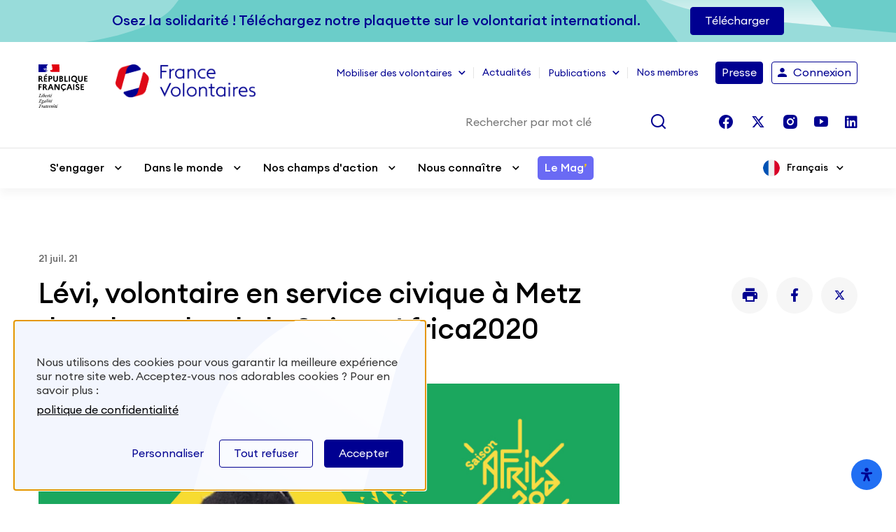

--- FILE ---
content_type: text/html; charset=UTF-8
request_url: https://france-volontaires.org/actualite/temoignage/levi-volontaire-en-service-civique-a-metz-dans-le-cadre-de-la-saison-africa2020/
body_size: 37786
content:
<!DOCTYPE html>
<html lang="fr-FR" class="no-js html-core">
<head>
  <meta charset="UTF-8">
  <meta name="viewport" content="width=device-width, initial-scale=1, shrink-to-fit=no">

  <!-- Styles -->
  <script>(function(html){html.className = html.className.replace(/\bno-js\b/,'js')})(document.documentElement);</script>
<title>Lévi, volontaire en service civique à Metz dans le cadre de la Saison Africa2020 &#x2d; France&#x2d;Volontaires</title>
	<style>img:is([sizes="auto" i], [sizes^="auto," i]) { contain-intrinsic-size: 3000px 1500px }</style>
	
<!-- The SEO Framework : par Sybre Waaijer -->
<meta name="robots" content="max-snippet:-1,max-image-preview:large,max-video-preview:-1" />
<link rel="canonical" href="https://france-volontaires.org/actualite/temoignage/levi-volontaire-en-service-civique-a-metz-dans-le-cadre-de-la-saison-africa2020/" />
<meta name="description" content="L&eacute;vi, 22 ans, vient du Cameroun et r&eacute;alise une mission de service civique &agrave; Metz, dans le cadre de la Saison Africa2020. Elle nous partage son exp&eacute;rience." />
<meta property="og:type" content="article" />
<meta property="og:locale" content="fr_FR" />
<meta property="og:site_name" content="France-Volontaires" />
<meta property="og:title" content="Lévi, volontaire en service civique à Metz dans le cadre de la Saison Africa2020" />
<meta property="og:description" content="L&eacute;vi, 22 ans, vient du Cameroun et r&eacute;alise une mission de service civique &agrave; Metz, dans le cadre de la Saison Africa2020. Elle nous partage son exp&eacute;rience." />
<meta property="og:url" content="https://france-volontaires.org/actualite/temoignage/levi-volontaire-en-service-civique-a-metz-dans-le-cadre-de-la-saison-africa2020/" />
<meta property="og:image" content="https://france-volontaires.org/wp-content/uploads/2021/07/2021-africa2020-portrait-levi-service-civique.jpg" />
<meta property="og:image:width" content="1000" />
<meta property="og:image:height" content="668" />
<meta property="article:published_time" content="2021-07-21T15:32:19+00:00" />
<meta property="article:modified_time" content="2021-07-21T15:32:19+00:00" />
<meta name="twitter:card" content="summary_large_image" />
<meta name="twitter:title" content="Lévi, volontaire en service civique à Metz dans le cadre de la Saison Africa2020" />
<meta name="twitter:description" content="L&eacute;vi, 22 ans, vient du Cameroun et r&eacute;alise une mission de service civique &agrave; Metz, dans le cadre de la Saison Africa2020. Elle nous partage son exp&eacute;rience." />
<meta name="twitter:image" content="https://france-volontaires.org/wp-content/uploads/2021/07/2021-africa2020-portrait-levi-service-civique.jpg" />
<script type="application/ld+json">{"@context":"https://schema.org","@graph":[{"@type":"WebSite","@id":"https://france-volontaires.org/#/schema/WebSite","url":"https://france-volontaires.org/","name":"France&#x2d;Volontaires","description":"Vous souhaitez vous rendre utile et découvrir le monde ? Trouvez votre mission de volontariat international.","inLanguage":"fr-FR","potentialAction":{"@type":"SearchAction","target":{"@type":"EntryPoint","urlTemplate":"https://france-volontaires.org/search/{search_term_string}/"},"query-input":"required name=search_term_string"},"publisher":{"@type":"Organization","@id":"https://france-volontaires.org/#/schema/Organization","name":"France&#x2d;Volontaires","url":"https://france-volontaires.org/","logo":{"@type":"ImageObject","url":"https://france-volontaires.org/wp-content/uploads/2022/05/cropped-france-volontaires.png","contentUrl":"https://france-volontaires.org/wp-content/uploads/2022/05/cropped-france-volontaires.png","width":1702,"height":400}}},{"@type":"WebPage","@id":"https://france-volontaires.org/actualite/temoignage/levi-volontaire-en-service-civique-a-metz-dans-le-cadre-de-la-saison-africa2020/","url":"https://france-volontaires.org/actualite/temoignage/levi-volontaire-en-service-civique-a-metz-dans-le-cadre-de-la-saison-africa2020/","name":"Lévi, volontaire en service civique à Metz dans le cadre de la Saison Africa2020 &#x2d; France&#x2d;Volontaires","description":"L&eacute;vi, 22 ans, vient du Cameroun et r&eacute;alise une mission de service civique &agrave; Metz, dans le cadre de la Saison Africa2020. Elle nous partage son exp&eacute;rience.","inLanguage":"fr-FR","isPartOf":{"@id":"https://france-volontaires.org/#/schema/WebSite"},"breadcrumb":{"@type":"BreadcrumbList","@id":"https://france-volontaires.org/#/schema/BreadcrumbList","itemListElement":[{"@type":"ListItem","position":1,"item":"https://france-volontaires.org/","name":"France&#x2d;Volontaires"},{"@type":"ListItem","position":2,"name":"Lévi, volontaire en service civique à Metz dans le cadre de la Saison Africa2020"}]},"potentialAction":{"@type":"ReadAction","target":"https://france-volontaires.org/actualite/temoignage/levi-volontaire-en-service-civique-a-metz-dans-le-cadre-de-la-saison-africa2020/"},"datePublished":"2021-07-21T15:32:19+00:00","dateModified":"2021-07-21T15:32:19+00:00"}]}</script>
<!-- / The SEO Framework : par Sybre Waaijer | 15.75ms meta | 7.31ms boot -->

<script type='application/javascript'  id='pys-version-script'>console.log('PixelYourSite Free version 11.1.4.1');</script>
<link rel='dns-prefetch' href='//static.addtoany.com' />
<link rel='dns-prefetch' href='//cdnjs.cloudflare.com' />
<link rel='dns-prefetch' href='//code.jquery.com' />
<link rel="alternate" type="application/rss+xml" title="France-Volontaires &raquo; Flux" href="https://france-volontaires.org/feed/" />
<link rel="alternate" type="application/rss+xml" title="France-Volontaires &raquo; Flux des commentaires" href="https://france-volontaires.org/comments/feed/" />
<script type="text/javascript">
/* <![CDATA[ */
window._wpemojiSettings = {"baseUrl":"https:\/\/s.w.org\/images\/core\/emoji\/16.0.1\/72x72\/","ext":".png","svgUrl":"https:\/\/s.w.org\/images\/core\/emoji\/16.0.1\/svg\/","svgExt":".svg","source":{"concatemoji":"https:\/\/france-volontaires.org\/wp-includes\/js\/wp-emoji-release.min.js?ver=6.8.3"}};
/*! This file is auto-generated */
!function(s,n){var o,i,e;function c(e){try{var t={supportTests:e,timestamp:(new Date).valueOf()};sessionStorage.setItem(o,JSON.stringify(t))}catch(e){}}function p(e,t,n){e.clearRect(0,0,e.canvas.width,e.canvas.height),e.fillText(t,0,0);var t=new Uint32Array(e.getImageData(0,0,e.canvas.width,e.canvas.height).data),a=(e.clearRect(0,0,e.canvas.width,e.canvas.height),e.fillText(n,0,0),new Uint32Array(e.getImageData(0,0,e.canvas.width,e.canvas.height).data));return t.every(function(e,t){return e===a[t]})}function u(e,t){e.clearRect(0,0,e.canvas.width,e.canvas.height),e.fillText(t,0,0);for(var n=e.getImageData(16,16,1,1),a=0;a<n.data.length;a++)if(0!==n.data[a])return!1;return!0}function f(e,t,n,a){switch(t){case"flag":return n(e,"\ud83c\udff3\ufe0f\u200d\u26a7\ufe0f","\ud83c\udff3\ufe0f\u200b\u26a7\ufe0f")?!1:!n(e,"\ud83c\udde8\ud83c\uddf6","\ud83c\udde8\u200b\ud83c\uddf6")&&!n(e,"\ud83c\udff4\udb40\udc67\udb40\udc62\udb40\udc65\udb40\udc6e\udb40\udc67\udb40\udc7f","\ud83c\udff4\u200b\udb40\udc67\u200b\udb40\udc62\u200b\udb40\udc65\u200b\udb40\udc6e\u200b\udb40\udc67\u200b\udb40\udc7f");case"emoji":return!a(e,"\ud83e\udedf")}return!1}function g(e,t,n,a){var r="undefined"!=typeof WorkerGlobalScope&&self instanceof WorkerGlobalScope?new OffscreenCanvas(300,150):s.createElement("canvas"),o=r.getContext("2d",{willReadFrequently:!0}),i=(o.textBaseline="top",o.font="600 32px Arial",{});return e.forEach(function(e){i[e]=t(o,e,n,a)}),i}function t(e){var t=s.createElement("script");t.src=e,t.defer=!0,s.head.appendChild(t)}"undefined"!=typeof Promise&&(o="wpEmojiSettingsSupports",i=["flag","emoji"],n.supports={everything:!0,everythingExceptFlag:!0},e=new Promise(function(e){s.addEventListener("DOMContentLoaded",e,{once:!0})}),new Promise(function(t){var n=function(){try{var e=JSON.parse(sessionStorage.getItem(o));if("object"==typeof e&&"number"==typeof e.timestamp&&(new Date).valueOf()<e.timestamp+604800&&"object"==typeof e.supportTests)return e.supportTests}catch(e){}return null}();if(!n){if("undefined"!=typeof Worker&&"undefined"!=typeof OffscreenCanvas&&"undefined"!=typeof URL&&URL.createObjectURL&&"undefined"!=typeof Blob)try{var e="postMessage("+g.toString()+"("+[JSON.stringify(i),f.toString(),p.toString(),u.toString()].join(",")+"));",a=new Blob([e],{type:"text/javascript"}),r=new Worker(URL.createObjectURL(a),{name:"wpTestEmojiSupports"});return void(r.onmessage=function(e){c(n=e.data),r.terminate(),t(n)})}catch(e){}c(n=g(i,f,p,u))}t(n)}).then(function(e){for(var t in e)n.supports[t]=e[t],n.supports.everything=n.supports.everything&&n.supports[t],"flag"!==t&&(n.supports.everythingExceptFlag=n.supports.everythingExceptFlag&&n.supports[t]);n.supports.everythingExceptFlag=n.supports.everythingExceptFlag&&!n.supports.flag,n.DOMReady=!1,n.readyCallback=function(){n.DOMReady=!0}}).then(function(){return e}).then(function(){var e;n.supports.everything||(n.readyCallback(),(e=n.source||{}).concatemoji?t(e.concatemoji):e.wpemoji&&e.twemoji&&(t(e.twemoji),t(e.wpemoji)))}))}((window,document),window._wpemojiSettings);
/* ]]> */
</script>
<style id='wp-emoji-styles-inline-css' type='text/css'>

	img.wp-smiley, img.emoji {
		display: inline !important;
		border: none !important;
		box-shadow: none !important;
		height: 1em !important;
		width: 1em !important;
		margin: 0 0.07em !important;
		vertical-align: -0.1em !important;
		background: none !important;
		padding: 0 !important;
	}
</style>
<link rel='stylesheet' id='contact-form-7-css' href='https://france-volontaires.org/wp-content/plugins/contact-form-7/includes/css/styles.css?ver=6.1.4' type='text/css' media='all' />
<link rel='stylesheet' id='wp-job-manager-job-listings-css' href='https://france-volontaires.org/wp-content/plugins/wp-job-manager/assets/dist/css/job-listings.css?ver=598383a28ac5f9f156e4' type='text/css' media='all' />
<link rel='stylesheet' id='megamenu-css' href='https://france-volontaires.org/wp-content/uploads/maxmegamenu/style_fr_fr.css?ver=2c50ff' type='text/css' media='all' />
<link rel='stylesheet' id='dashicons-css' href='https://france-volontaires.org/wp-includes/css/dashicons.min.css?ver=6.8.3' type='text/css' media='all' />
<link rel='stylesheet' id='megamenu-genericons-css' href='https://france-volontaires.org/wp-content/plugins/megamenu-pro/icons/genericons/genericons/genericons.css?ver=2.2.6' type='text/css' media='all' />
<link rel='stylesheet' id='megamenu-fontawesome-css' href='https://france-volontaires.org/wp-content/plugins/megamenu-pro/icons/fontawesome/css/font-awesome.min.css?ver=2.2.6' type='text/css' media='all' />
<link rel='stylesheet' id='megamenu-fontawesome5-css' href='https://france-volontaires.org/wp-content/plugins/megamenu-pro/icons/fontawesome5/css/all.min.css?ver=2.2.6' type='text/css' media='all' />
<link rel='stylesheet' id='job-alerts-frontend-css' href='https://france-volontaires.org/wp-content/plugins/wp-job-manager-alerts/assets/dist/css/frontend.css?ver=3.2.0' type='text/css' media='all' />
<link rel='stylesheet' id='job-alerts-frontend-default-css' href='https://france-volontaires.org/wp-content/plugins/wp-job-manager-alerts/assets/dist/css/frontend.default.css?ver=3.2.0' type='text/css' media='all' />
<link rel='stylesheet' id='jquery-ui-css' href='//code.jquery.com/ui/1.13.3/themes/smoothness/jquery-ui.min.css?ver=1.13.3' type='text/css' media='all' />
<link rel='stylesheet' id='jm-application-deadline-css' href='https://france-volontaires.org/wp-content/plugins/wp-job-manager-application-deadline/assets/dist/css/frontend.css?ver=1.3.0' type='text/css' media='' />
<link rel='stylesheet' id='embeddable-job-widget-frontend-css' href='https://france-volontaires.org/wp-content/plugins/wp-job-manager-embeddable-job-widget/assets/dist/css/frontend.css?ver=6.8.3' type='text/css' media='all' />
<link rel='stylesheet' id='select2-css' href='https://france-volontaires.org/wp-content/plugins/wp-job-manager/assets/lib/select2/select2.min.css?ver=4.0.10' type='text/css' media='all' />
<link rel='stylesheet' id='wp-job-manager-resume-frontend-css' href='https://france-volontaires.org/wp-content/plugins/wp-job-manager-resumes/assets/dist/css/frontend.css?ver=2.2.0' type='text/css' media='all' />
<link rel='stylesheet' id='wp-job-manager-tags-frontend-css' href='https://france-volontaires.org/wp-content/plugins/wp-job-manager-tags/assets/dist/css/frontend.css?ver=1.4.6' type='text/css' media='all' />
<link rel='stylesheet' id='fv-material-icons-css' href='https://france-volontaires.org/wp-content/themes/fv/dist/vendor/material-design-iconic-font/dist/css/material-design-iconic-font.min.css?ver=1' type='text/css' media='all' />
<link rel='stylesheet' id='fv-theme-style-css' href='https://france-volontaires.org/wp-content/themes/fv/dist/css/main.min.css?ver=1' type='text/css' media='all' />
<link rel='stylesheet' id='addtoany-css' href='https://france-volontaires.org/wp-content/plugins/add-to-any/addtoany.min.css?ver=1.16' type='text/css' media='all' />
<link rel='stylesheet' id='mdp-readabler-css' href='https://france-volontaires.org/wp-content/plugins/readabler/css/readabler.min.css?ver=2.0.13' type='text/css' media='all' />
<style id='mdp-readabler-inline-css' type='text/css'>

		:root{
			--readabler-overlay: rgba(2, 83, 238, 1);--readabler-bg: rgba(255, 255, 255, 1);--readabler-bg-dark: rgba(0, 0, 0, 1);--readabler-text: rgba(0, 0, 0, 1);--readabler-text-dark: rgba(0, 0, 145, 0.2);--readabler-color: rgba(0, 0, 145, 1);--readabler-color-dark: rgba(0, 0, 145, 1);--readabler-color-transparent: rgba(0,0,145,.2);--readabler-color-transparent-dark: rgba(0,0,145,.2);--readabler-color-transparent-15: rgba(0,0,145,.15);--readabler-color-transparent-15-dark: rgba(0,0,145,.15);--readabler-color-transparent-25: rgba(0,0,145,.25);--readabler-color-transparent-25-dark: rgba(0,0,145,.25);--readabler-color-transparent-50: rgba(0,0,145,.5);--readabler-color-transparent-50-dark: rgba(0,0,145,.5);--readabler-border-radius: 0px;--readabler-animate: 600ms;--readabler-reading-mask-color: rgba(0, 0, 0, 0.7);--readabler-text-magnifier-bg-color: rgba(0, 0, 0, 1);--readabler-text-magnifier-color: rgba(255, 255, 255, 1);--readabler-text-magnifier-font-size: 36px;--readabler-highlight-titles-style: solid;--readabler-highlight-titles-color: rgba(0, 0, 145, 1);--readabler-highlight-titles-width: 2px;--readabler-highlight-titles-offset: 2px;--readabler-highlight-links-style: solid;--readabler-highlight-links-color: rgba(0, 0, 145, 1);--readabler-highlight-links-width: 2px;--readabler-highlight-links-offset: 2px;--readabler-reading-guide-width: 500px;--readabler-reading-guide-height: 12px;--readabler-reading-guide-bg-color: rgba(0, 0, 145, 1);--readabler-reading-guide-border-color: rgba(0, 0, 0, 1);--readabler-reading-guide-border-width: 2px;--readabler-reading-guide-border-radius: 10px;--readabler-reading-guide-arrow: 10;--readabler-highlight-hover-style: solid;--readabler-highlight-hover-color: rgba(0, 0, 145, 1);--readabler-highlight-hover-width: 2px;--readabler-highlight-hover-offset: 2px;--readabler-highlight-focus-style: solid;--readabler-highlight-focus-color: rgba(0, 0, 145, 1);--readabler-highlight-focus-width: 2px;--readabler-highlight-focus-offset: 2px;
		}
		.mdp-readabler-tts {
		
			--readabler-tts-bg: transparent;
			--readabler-tts-color: transparent;
			
		}
        .mdp-readabler-trigger-button-box{
        
            --readabler-btn-margin: 10px;
            --readabler-btn-padding: 20px;
            --readabler-btn-radius: 50px;
            --readabler-btn-color: #ffffff;
            --readabler-btn-color-hover: rgba(33, 111, 243, 1);
            --readabler-btn-bg: rgba(33, 111, 243, 1);
            --readabler-btn-bg-hover: #ffffff;
            --readabler-btn-size: 24px;
            --readabler-btn-delay: 0s;
        
        }
		#mdp-readabler-voice-navigation{
			--readabler-bg: rgba(255, 255, 255, 1);
            --readabler-bg-dark: rgba(0, 0, 0, 1);
            --readabler-text: rgba(0, 0, 0, 1);
            --readabler-text-dark: rgba(0, 0, 145, 0.2);
            --readabler-color: rgba(0, 0, 145, 1);
            --readabler-color-dark: rgba(0, 0, 145, 1);
            --readabler-color-transparent: rgba(0,0,145,.2);
            --readabler-color-transparent-dark: rgba(0,0,145,.2);
            --readabler-border-radius: 0px;
            --readabler-animate: 600ms;
		}
		
	        #mdp-readabler-keyboard-box {
	        
	        	--readabler-keyboard-light-bg: rgba(236, 236, 236, 1);
	        	--readabler-keyboard-light-key-bg: rgba(255, 255, 255, 1);
	        	--readabler-keyboard-light-key: rgba(17, 17, 17, 1);	        	
	        	--readabler-keyboard-dark-bg: rgba(0, 0, 0, 0.8);
	        	--readabler-keyboard-dark-key-bg: rgba(0, 0, 0, 0.5);
	        	--readabler-keyboard-dark-key: rgba(255, 255, 255, 1);
	        
	        }	        
	        
</style>
<link rel='stylesheet' id='um_modal-css' href='https://france-volontaires.org/wp-content/plugins/ultimate-member/assets/css/um-modal.min.css?ver=2.11.0' type='text/css' media='all' />
<link rel='stylesheet' id='um_ui-css' href='https://france-volontaires.org/wp-content/plugins/ultimate-member/assets/libs/jquery-ui/jquery-ui.min.css?ver=1.13.2' type='text/css' media='all' />
<link rel='stylesheet' id='um_tipsy-css' href='https://france-volontaires.org/wp-content/plugins/ultimate-member/assets/libs/tipsy/tipsy.min.css?ver=1.0.0a' type='text/css' media='all' />
<link rel='stylesheet' id='um_raty-css' href='https://france-volontaires.org/wp-content/plugins/ultimate-member/assets/libs/raty/um-raty.min.css?ver=2.6.0' type='text/css' media='all' />
<link rel='stylesheet' id='um_fileupload-css' href='https://france-volontaires.org/wp-content/plugins/ultimate-member/assets/css/um-fileupload.min.css?ver=2.11.0' type='text/css' media='all' />
<link rel='stylesheet' id='um_confirm-css' href='https://france-volontaires.org/wp-content/plugins/ultimate-member/assets/libs/um-confirm/um-confirm.min.css?ver=1.0' type='text/css' media='all' />
<link rel='stylesheet' id='um_datetime-css' href='https://france-volontaires.org/wp-content/plugins/ultimate-member/assets/libs/pickadate/default.min.css?ver=3.6.2' type='text/css' media='all' />
<link rel='stylesheet' id='um_datetime_date-css' href='https://france-volontaires.org/wp-content/plugins/ultimate-member/assets/libs/pickadate/default.date.min.css?ver=3.6.2' type='text/css' media='all' />
<link rel='stylesheet' id='um_datetime_time-css' href='https://france-volontaires.org/wp-content/plugins/ultimate-member/assets/libs/pickadate/default.time.min.css?ver=3.6.2' type='text/css' media='all' />
<link rel='stylesheet' id='um_fonticons_ii-css' href='https://france-volontaires.org/wp-content/plugins/ultimate-member/assets/libs/legacy/fonticons/fonticons-ii.min.css?ver=2.11.0' type='text/css' media='all' />
<link rel='stylesheet' id='um_fonticons_fa-css' href='https://france-volontaires.org/wp-content/plugins/ultimate-member/assets/libs/legacy/fonticons/fonticons-fa.min.css?ver=2.11.0' type='text/css' media='all' />
<link rel='stylesheet' id='um_fontawesome-css' href='https://france-volontaires.org/wp-content/plugins/ultimate-member/assets/css/um-fontawesome.min.css?ver=6.5.2' type='text/css' media='all' />
<link rel='stylesheet' id='um_common-css' href='https://france-volontaires.org/wp-content/plugins/ultimate-member/assets/css/common.min.css?ver=2.11.0' type='text/css' media='all' />
<link rel='stylesheet' id='um_responsive-css' href='https://france-volontaires.org/wp-content/plugins/ultimate-member/assets/css/um-responsive.min.css?ver=2.11.0' type='text/css' media='all' />
<link rel='stylesheet' id='um_styles-css' href='https://france-volontaires.org/wp-content/plugins/ultimate-member/assets/css/um-styles.min.css?ver=2.11.0' type='text/css' media='all' />
<link rel='stylesheet' id='um_crop-css' href='https://france-volontaires.org/wp-content/plugins/ultimate-member/assets/libs/cropper/cropper.min.css?ver=1.6.1' type='text/css' media='all' />
<link rel='stylesheet' id='um_profile-css' href='https://france-volontaires.org/wp-content/plugins/ultimate-member/assets/css/um-profile.min.css?ver=2.11.0' type='text/css' media='all' />
<link rel='stylesheet' id='um_account-css' href='https://france-volontaires.org/wp-content/plugins/ultimate-member/assets/css/um-account.min.css?ver=2.11.0' type='text/css' media='all' />
<link rel='stylesheet' id='um_misc-css' href='https://france-volontaires.org/wp-content/plugins/ultimate-member/assets/css/um-misc.min.css?ver=2.11.0' type='text/css' media='all' />
<link rel='stylesheet' id='um_default_css-css' href='https://france-volontaires.org/wp-content/plugins/ultimate-member/assets/css/um-old-default.min.css?ver=2.11.0' type='text/css' media='all' />
<link rel='stylesheet' id='sib-front-css-css' href='https://france-volontaires.org/wp-content/plugins/mailin/css/mailin-front.css?ver=6.8.3' type='text/css' media='all' />
<script type="text/javascript" id="addtoany-core-js-before">
/* <![CDATA[ */
window.a2a_config=window.a2a_config||{};a2a_config.callbacks=[];a2a_config.overlays=[];a2a_config.templates={};a2a_localize = {
	Share: "Partager",
	Save: "Enregistrer",
	Subscribe: "S'abonner",
	Email: "E-mail",
	Bookmark: "Marque-page",
	ShowAll: "Montrer tout",
	ShowLess: "Montrer moins",
	FindServices: "Trouver des service(s)",
	FindAnyServiceToAddTo: "Trouver instantan&eacute;ment des services &agrave; ajouter &agrave;",
	PoweredBy: "Propuls&eacute; par",
	ShareViaEmail: "Partager par e-mail",
	SubscribeViaEmail: "S’abonner par e-mail",
	BookmarkInYourBrowser: "Ajouter un signet dans votre navigateur",
	BookmarkInstructions: "Appuyez sur Ctrl+D ou \u2318+D pour mettre cette page en signet",
	AddToYourFavorites: "Ajouter &agrave; vos favoris",
	SendFromWebOrProgram: "Envoyer depuis n’importe quelle adresse e-mail ou logiciel e-mail",
	EmailProgram: "Programme d’e-mail",
	More: "Plus&#8230;",
	ThanksForSharing: "Merci de partager !",
	ThanksForFollowing: "Merci de nous suivre !"
};
/* ]]> */
</script>
<script type="text/javascript" defer src="https://static.addtoany.com/menu/page.js" id="addtoany-core-js"></script>
<script type="text/javascript" id="jquery-core-js-extra">
/* <![CDATA[ */
var pysFacebookRest = {"restApiUrl":"https:\/\/france-volontaires.org\/wp-json\/pys-facebook\/v1\/event","debug":""};
/* ]]> */
</script>
<script type="text/javascript" src="https://france-volontaires.org/wp-includes/js/jquery/jquery.min.js?ver=3.7.1" id="jquery-core-js"></script>
<script type="text/javascript" src="https://france-volontaires.org/wp-includes/js/jquery/jquery-migrate.min.js?ver=3.4.1" id="jquery-migrate-js"></script>
<script type="text/javascript" defer src="https://france-volontaires.org/wp-content/plugins/add-to-any/addtoany.min.js?ver=1.1" id="addtoany-jquery-js"></script>
<script type="text/javascript" src="https://france-volontaires.org/wp-content/plugins/pixelyoursite/dist/scripts/jquery.bind-first-0.2.3.min.js?ver=0.2.3" id="jquery-bind-first-js"></script>
<script type="text/javascript" src="https://france-volontaires.org/wp-content/plugins/pixelyoursite/dist/scripts/js.cookie-2.1.3.min.js?ver=2.1.3" id="js-cookie-pys-js"></script>
<script type="text/javascript" src="https://france-volontaires.org/wp-content/plugins/pixelyoursite/dist/scripts/tld.min.js?ver=2.3.1" id="js-tld-js"></script>
<script type="text/javascript" id="pys-js-extra">
/* <![CDATA[ */
var pysOptions = {"staticEvents":{"facebook":{"init_event":[{"delay":0,"type":"static","ajaxFire":false,"name":"PageView","pixelIds":["1430676144431043"],"eventID":"ae3c341e-7af6-4a37-b16e-54ade23253da","params":{"page_title":"L\u00e9vi, volontaire en service civique \u00e0 Metz dans le cadre de la Saison Africa2020","post_type":"testimonials","post_id":2796,"plugin":"PixelYourSite","user_role":"guest","event_url":"france-volontaires.org\/actualite\/temoignage\/levi-volontaire-en-service-civique-a-metz-dans-le-cadre-de-la-saison-africa2020\/"},"e_id":"init_event","ids":[],"hasTimeWindow":false,"timeWindow":0,"woo_order":"","edd_order":""}]}},"dynamicEvents":[],"triggerEvents":[],"triggerEventTypes":[],"facebook":{"pixelIds":["1430676144431043"],"advancedMatching":[],"advancedMatchingEnabled":true,"removeMetadata":false,"wooVariableAsSimple":false,"serverApiEnabled":true,"wooCRSendFromServer":false,"send_external_id":null,"enabled_medical":false,"do_not_track_medical_param":["event_url","post_title","page_title","landing_page","content_name","categories","category_name","tags"],"meta_ldu":false},"debug":"","siteUrl":"https:\/\/france-volontaires.org","ajaxUrl":"https:\/\/france-volontaires.org\/wp-admin\/admin-ajax.php","ajax_event":"fcfedfe68c","enable_remove_download_url_param":"1","cookie_duration":"7","last_visit_duration":"60","enable_success_send_form":"","ajaxForServerEvent":"1","ajaxForServerStaticEvent":"1","useSendBeacon":"1","send_external_id":"1","external_id_expire":"180","track_cookie_for_subdomains":"1","google_consent_mode":"1","gdpr":{"ajax_enabled":false,"all_disabled_by_api":false,"facebook_disabled_by_api":false,"analytics_disabled_by_api":false,"google_ads_disabled_by_api":false,"pinterest_disabled_by_api":false,"bing_disabled_by_api":false,"reddit_disabled_by_api":false,"externalID_disabled_by_api":false,"facebook_prior_consent_enabled":true,"analytics_prior_consent_enabled":true,"google_ads_prior_consent_enabled":null,"pinterest_prior_consent_enabled":true,"bing_prior_consent_enabled":true,"cookiebot_integration_enabled":false,"cookiebot_facebook_consent_category":"marketing","cookiebot_analytics_consent_category":"statistics","cookiebot_tiktok_consent_category":"marketing","cookiebot_google_ads_consent_category":"marketing","cookiebot_pinterest_consent_category":"marketing","cookiebot_bing_consent_category":"marketing","consent_magic_integration_enabled":false,"real_cookie_banner_integration_enabled":false,"cookie_notice_integration_enabled":false,"cookie_law_info_integration_enabled":false,"analytics_storage":{"enabled":true,"value":"granted","filter":false},"ad_storage":{"enabled":true,"value":"granted","filter":false},"ad_user_data":{"enabled":true,"value":"granted","filter":false},"ad_personalization":{"enabled":true,"value":"granted","filter":false}},"cookie":{"disabled_all_cookie":false,"disabled_start_session_cookie":false,"disabled_advanced_form_data_cookie":false,"disabled_landing_page_cookie":false,"disabled_first_visit_cookie":false,"disabled_trafficsource_cookie":false,"disabled_utmTerms_cookie":false,"disabled_utmId_cookie":false},"tracking_analytics":{"TrafficSource":"direct","TrafficLanding":"undefined","TrafficUtms":[],"TrafficUtmsId":[]},"GATags":{"ga_datalayer_type":"default","ga_datalayer_name":"dataLayerPYS"},"woo":{"enabled":false},"edd":{"enabled":false},"cache_bypass":"1769598841"};
/* ]]> */
</script>
<script type="text/javascript" src="https://france-volontaires.org/wp-content/plugins/pixelyoursite/dist/scripts/public.js?ver=11.1.4.1" id="pys-js"></script>
<script type="text/javascript" src="https://france-volontaires.org/wp-content/plugins/ultimate-member/assets/js/um-gdpr.min.js?ver=2.11.0" id="um-gdpr-js"></script>
<script type="text/javascript" id="sib-front-js-js-extra">
/* <![CDATA[ */
var sibErrMsg = {"invalidMail":"Please fill out valid email address","requiredField":"Please fill out required fields","invalidDateFormat":"Please fill out valid date format","invalidSMSFormat":"Please fill out valid phone number"};
var ajax_sib_front_object = {"ajax_url":"https:\/\/france-volontaires.org\/wp-admin\/admin-ajax.php","ajax_nonce":"0f4ed293c0","flag_url":"https:\/\/france-volontaires.org\/wp-content\/plugins\/mailin\/img\/flags\/"};
/* ]]> */
</script>
<script type="text/javascript" src="https://france-volontaires.org/wp-content/plugins/mailin/js/mailin-front.js?ver=1769592034" id="sib-front-js-js"></script>
<link rel="alternate" title="oEmbed (JSON)" type="application/json+oembed" href="https://france-volontaires.org/wp-json/oembed/1.0/embed?url=https%3A%2F%2Ffrance-volontaires.org%2Factualite%2Ftemoignage%2Flevi-volontaire-en-service-civique-a-metz-dans-le-cadre-de-la-saison-africa2020%2F&#038;lang=fr" />
<link rel="alternate" title="oEmbed (XML)" type="text/xml+oembed" href="https://france-volontaires.org/wp-json/oembed/1.0/embed?url=https%3A%2F%2Ffrance-volontaires.org%2Factualite%2Ftemoignage%2Flevi-volontaire-en-service-civique-a-metz-dans-le-cadre-de-la-saison-africa2020%2F&#038;format=xml&#038;lang=fr" />
<meta name="facebook-domain-verification" content="nfv8ou492pzdns2bxciqt27m2i40iz" /><meta name="generator" content="Elementor 3.33.3; features: e_font_icon_svg, additional_custom_breakpoints; settings: css_print_method-external, google_font-enabled, font_display-swap">
			<style>
				.e-con.e-parent:nth-of-type(n+4):not(.e-lazyloaded):not(.e-no-lazyload),
				.e-con.e-parent:nth-of-type(n+4):not(.e-lazyloaded):not(.e-no-lazyload) * {
					background-image: none !important;
				}
				@media screen and (max-height: 1024px) {
					.e-con.e-parent:nth-of-type(n+3):not(.e-lazyloaded):not(.e-no-lazyload),
					.e-con.e-parent:nth-of-type(n+3):not(.e-lazyloaded):not(.e-no-lazyload) * {
						background-image: none !important;
					}
				}
				@media screen and (max-height: 640px) {
					.e-con.e-parent:nth-of-type(n+2):not(.e-lazyloaded):not(.e-no-lazyload),
					.e-con.e-parent:nth-of-type(n+2):not(.e-lazyloaded):not(.e-no-lazyload) * {
						background-image: none !important;
					}
				}
			</style>
			<style type="text/css">/** Mega Menu CSS: fs **/</style>
<noscript><style id="rocket-lazyload-nojs-css">.rll-youtube-player, [data-lazy-src]{display:none !important;}</style></noscript>
  <!-- Cookie -->
  <script type="text/javascript" src="https://france-volontaires.org/wp-content/themes/fv/dist/vendor/tarteaucitronjs/tarteaucitron.js"></script>
<script type="text/javascript" src="https://france-volontaires.org/wp-content/themes/fv/dist/vendor/tarteaucitronjs/tarteaucitron.services.js"></script>


  <script type="text/javascript" src="https://france-volontaires.org/wp-content/themes/fv/dist/vendor/tarteaucitronjs/lang/tarteaucitron.fr.js"></script>


<script type="text/javascript">
  var tarteaucitronCustomText = {
    "alertBigPrivacy": "<div>Nous utilisons des cookies pour vous garantir la meilleure expérience sur notre site web. Acceptez-vous nos adorables cookies ? Pour en savoir plus : <a target='_blank' href='https://france-volontaires.org/mentions-legales'>politique de confidentialité</a></div>",
    "personalize": "Personnaliser",
    "acceptAll": "Accepter",
    "alertSmall": "Mes cookies",
    "saveQuit": "Enregistrer et quitter"
  };
</script>

<script type="text/javascript">
  tarteaucitron.init({
    "privacyUrl": "", /* Privacy policy url */
    "hashtag": "#kernixCookie", /* Open the panel with this hashtag */
    "cookieName": "kernixCookie", /* Cookie name */
    "orientation": "bottom", /* Banner position (top - bottom) */
    "showAlertSmall": true, /* Show the small banner on bottom right */
    "cookieslist": true, /* Show the cookie list */
    "adblocker": false, /* Show a Warning if an adblocker is detected */
    "AcceptAllCta": true, /* Show the accept all button when highPrivacy on */
    "highPrivacy": true, /* Disable auto consent */
    "handleBrowserDNTRequest": false, /* If Do Not Track == 1, disallow all */
    "DenyAllCta": true,
    "removeCredit": false, /* Remove credit link */
    "moreInfoLink": true, /* Show more info link */
    "useExternalJs": true,
    "useExternalCss": true, /* If false, the tarteaucitron.css file will be loaded */
    //"cookieDomain": ".my-multisite-domaine.fr", /* Shared cookie for multisite */
  });
</script>

<script type="text/javascript">
        tarteaucitron.user.googletagmanagerId = 'GTM-W8PJLPS';
    (tarteaucitron.job = tarteaucitron.job || []).push('googletagmanager');
    </script>

  <!-- Favicon -->
  <link rel="apple-touch-icon" sizes="57x57" href="https://france-volontaires.org/wp-content/themes/fv/dist/img/favicons/apple-touch-icon-57x57.png">
<link rel="apple-touch-icon" sizes="60x60" href="https://france-volontaires.org/wp-content/themes/fv/dist/img/favicons/apple-touch-icon-60x60.png">
<link rel="apple-touch-icon" sizes="72x72" href="https://france-volontaires.org/wp-content/themes/fv/dist/img/favicons/apple-touch-icon-72x72.png">
<link rel="apple-touch-icon" sizes="76x76" href="https://france-volontaires.org/wp-content/themes/fv/dist/img/favicons/apple-touch-icon-76x76.png">
<link rel="apple-touch-icon" sizes="114x114" href="https://france-volontaires.org/wp-content/themes/fv/dist/img/favicons/apple-touch-icon-114x114.png">
<link rel="apple-touch-icon" sizes="120x120" href="https://france-volontaires.org/wp-content/themes/fv/dist/img/favicons/apple-touch-icon-120x120.png">
<link rel="apple-touch-icon" sizes="144x144" href="https://france-volontaires.org/wp-content/themes/fv/dist/img/favicons/apple-touch-icon-144x144.png">
<link rel="apple-touch-icon" sizes="152x152" href="https://france-volontaires.org/wp-content/themes/fv/dist/img/favicons/apple-touch-icon-152x152.png">
<link rel="apple-touch-icon" sizes="180x180" href="https://france-volontaires.org/wp-content/themes/fv/dist/img/favicons/apple-touch-icon-180x180.png">
<link rel="icon" type="image/png" sizes="32x32" href="https://france-volontaires.org/wp-content/themes/fv/dist/img/favicons/favicon-32x32.png">
<link rel="icon" type="image/png" sizes="192x192" href="https://france-volontaires.org/wp-content/themes/fv/dist/img/favicons/android-chrome-192x192.png">
<link rel="icon" type="image/png" sizes="16x16" href="https://france-volontaires.org/wp-content/themes/fv/dist/img/favicons/favicon-16x16.png">
<link rel="mask-icon" href="https://france-volontaires.org/wp-content/themes/fv/dist/img/favicons/safari-pinned-tab.svg" color="#000">
<link rel="shortcut icon" href="https://france-volontaires.org/wp-content/themes/fv/dist/img/favicons/favicon.ico">
<meta name="apple-mobile-web-app-title" content="fv">
<meta name="application-name" content="fv">
<meta name="msapplication-TileColor" content="#000">
<meta name="msapplication-TileImage" content="https://france-volontaires.org/wp-content/themes/fv/dist/img/favicons/mstile-144x144.png">
<meta name="msapplication-config" content="https://france-volontaires.org/wp-content/themes/fv/dist/img/favicons/browserconfig.xml">
<meta name="theme-color" content="#ffffff">

  <!-- tiktok -->
  <script>
  !function (w, d, t) {
    w.TiktokAnalyticsObject=t;var ttq=w[t]=w[t]||[];ttq.methods=["page","track","identify","instances","debug","on","off","once","ready","alias","group","enableCookie","disableCookie"],ttq.setAndDefer=function(t,e){t[e]=function(){t.push([e].concat(Array.prototype.slice.call(arguments,0)))}};for(var i=0;i<ttq.methods.length;i++)ttq.setAndDefer(ttq,ttq.methods[i]);ttq.instance=function(t){for(var e=ttq._i[t]||[],n=0;n<ttq.methods.length;n++)ttq.setAndDefer(e,ttq.methods[n]);return e},ttq.load=function(e,n){var i="https://analytics.tiktok.com/i18n/pixel/events.js";ttq._i=ttq._i||{},ttq._i[e]=[],ttq._i[e]._u=i,ttq._t=ttq._t||{},ttq._t[e]=+new Date,ttq._o=ttq._o||{},ttq._o[e]=n||{};var o=document.createElement("script");o.type="text/javascript",o.async=!0,o.src=i+"?sdkid="+e+"&lib="+t;var a=document.getElementsByTagName("script")[0];a.parentNode.insertBefore(o,a)};
    ttq.load('CI86H6BC77UCDSLJNU6G');
    ttq.page();
  }(window, document, 'ttq');
  </script>
</head>
<body class="fv elementor-default elementor-kit-273223">

  <a class="visually-hidden-focusable accessibility-content-link" href="#content">
    Passer au contenu principal
  </a>

  
    <header class="header-wrap "  tabindex="-1" aria-hidden="true" role="banner">

      <!-- Document Banner -->
                        
<div class="banner-document-section">
  <div class="container">
          <div class="banner-document-text">Osez la solidarité ! Téléchargez notre plaquette sur le volontariat international.</div>
              <button type="button" class="btn btn-primary" data-bs-toggle="modal" data-bs-target="#staticDocBackdrop">Télécharger</button>
      </div>
</div>

              
      <!-- Banner -->
      
    <div class="top-header">
      <div class="container">
        <div class="surheader">
          <div class="logos-wrapper">
            <!-- Logos -->
            

<a class="second-logo" href="https://www.gouvernement.fr/" target="_blank">
  <img src="data:image/svg+xml,%3Csvg%20xmlns='http://www.w3.org/2000/svg'%20viewBox='0%200%2070%2062'%3E%3C/svg%3E" alt="République française" width="70px" height="62px" data-lazy-src="https://france-volontaires.org/wp-content/themes/fv/dist/img/republique_francaise.svg"><noscript><img src="https://france-volontaires.org/wp-content/themes/fv/dist/img/republique_francaise.svg" alt="République française" width="70px" height="62px"></noscript>
</a>

<a href="https://france-volontaires.org" class="custom-logo-link" rel="home">
  <img class="d-none d-md-block horizontal-logo" width="245px" height="58px" src="data:image/svg+xml,%3Csvg%20xmlns='http://www.w3.org/2000/svg'%20viewBox='0%200%20245%2058'%3E%3C/svg%3E" class="custom-logo" alt="France-Volontaires" data-lazy-src="https://france-volontaires.org/wp-content/themes/fv/dist/img/france-volontaires.png" ><noscript><img class="d-none d-md-block horizontal-logo" width="245px" height="58px" src="https://france-volontaires.org/wp-content/themes/fv/dist/img/france-volontaires.png" class="custom-logo" alt="France-Volontaires" ></noscript>
  <img class="d-block d-md-none vertical-logo" width="245px" height="58px" src="data:image/svg+xml,%3Csvg%20xmlns='http://www.w3.org/2000/svg'%20viewBox='0%200%20245%2058'%3E%3C/svg%3E" class="custom-logo" alt="France-Volontaires" data-lazy-src="https://france-volontaires.org/wp-content/themes/fv/dist/img/france-volontaires-vertical.svg" ><noscript><img class="d-block d-md-none vertical-logo" width="245px" height="58px" src="https://france-volontaires.org/wp-content/themes/fv/dist/img/france-volontaires-vertical.svg" class="custom-logo" alt="France-Volontaires" ></noscript>
</a>          </div>

          <div class="right-wrapper">
            <div class="top-nav-wrapper">
              <nav class="top-nav">
                <ul id="menu-top-menu" class="navbar-nav "><li  id="menu-item-537" class="menu-item menu-item-type-custom menu-item-object-custom menu-item-has-children dropdown nav-item nav-item-537"><a href="#" class="nav-link  dropdown-toggle" data-bs-toggle="dropdown" aria-haspopup="true" aria-expanded="false">Mobiliser des volontaires</a>
<ul class="dropdown-menu  depth_0">
	<li  id="menu-item-538" class="menu-item menu-item-type-custom menu-item-object-custom nav-item nav-item-538"><a href="https://france-volontaires.org/mobiliser-des-volontaires" class="dropdown-item ">Envoyer des volontaires</a></li>
	<li  id="menu-item-539" class="menu-item menu-item-type-custom menu-item-object-custom nav-item nav-item-539"><a href="https://france-volontaires.org/accueillir-des-volontaires" class="dropdown-item ">Accueillir des volontaires</a></li>
	<li  id="menu-item-262950" class="menu-item menu-item-type-custom menu-item-object-custom nav-item nav-item-262950"><a href="https://france-volontaires.org/foire-aux-questions-structure" class="dropdown-item ">Foire aux questions</a></li>
</ul>
</li>
<li  id="menu-item-3044" class="menu-item menu-item-type-post_type menu-item-object-page nav-item nav-item-3044"><a href="https://france-volontaires.org/actualites/" class="nav-link ">Actualités</a></li>
<li  id="menu-item-281290" class="menu-item menu-item-type-custom menu-item-object-custom menu-item-has-children dropdown nav-item nav-item-281290"><a href="#" class="nav-link  dropdown-toggle" data-bs-toggle="dropdown" aria-haspopup="true" aria-expanded="false">Publications</a>
<ul class="dropdown-menu  depth_0">
	<li  id="menu-item-281291" class="menu-item menu-item-type-custom menu-item-object-custom nav-item nav-item-281291"><a href="https://france-volontaires.org/publications/?filter%5Btype_de_document%5D=3571&amp;filter%5Bpays%5D=&amp;filter%5Bthematique%5D=&amp;filter%5Bauthor_tax%5D=" class="dropdown-item ">Ressources</a></li>
	<li  id="menu-item-281292" class="menu-item menu-item-type-custom menu-item-object-custom nav-item nav-item-281292"><a href="https://france-volontaires.org/publications-dans-le-monde/?filter%5Btype_de_document%5D=7134" class="dropdown-item ">Dans le monde</a></li>
	<li  id="menu-item-281293" class="menu-item menu-item-type-custom menu-item-object-custom nav-item nav-item-281293"><a href="https://france-volontaires.org/publications-newsletters/?filter%5Btype_de_document%5D=7135&amp;filter%5Bpays%5D=&amp;filter%5Bthematique%5D=&amp;filter%5Bauthor_tax%5D=" class="dropdown-item ">Newsletters</a></li>
	<li  id="menu-item-281680" class="menu-item menu-item-type-custom menu-item-object-custom nav-item nav-item-281680"><a href="https://france-volontaires.org/publications-webinaires/?filter%5Btype_de_document%5D=7223&amp;filter%5Bpays%5D=&amp;filter%5Bthematique%5D=&amp;filter%5Bauthor_tax%5D=" class="dropdown-item ">Webinaires</a></li>
</ul>
</li>
<li  id="menu-item-3048" class="menu-item menu-item-type-post_type menu-item-object-page nav-item nav-item-3048"><a href="https://france-volontaires.org/qui-sommes-nous/france-volontaires/qui-sommes-nous-nos-membres/" class="nav-link ">Nos membres</a></li>
<li  id="menu-item-290474" class="btn-styled menu-item menu-item-type-post_type menu-item-object-page nav-item nav-item-290474"><a href="https://france-volontaires.org/votre-espace-presse/" class="nav-link ">Presse</a></li>
</ul>
              </nav>
              <div class="account-wrapper">
                                                <div class="log-btn-wrapper">
                    <a href="https://france-volontaires.org/accountlogin/">Connexion</a>                  </div>
                                
              </div>
            </div>
            <div class="search-social-wrapper">
              <div class="search-block">
                <div class="close-wrap">
                  <button class="close js-close"><span>Fermer</span><i class="icon-cross"></i></button>
                </div>
                <!-- Search form section -->
                <form role="search" method="get" class="search-form" action="https://france-volontaires.org/">
  <label for="search">
    <input type="search" id="search" class="search-field" placeholder="Rechercher par mot clé" value="" name="s" />
  </label>
  <button type="submit" class="search-submit"><i class="icon-search"></i><span class="sr-only">Rechercher</span></button>
</form>              </div>
              <div class="social-block">
                <!-- Social links section  -->
                      <a href="https://www.facebook.com/FVolontaires" title="facebook" target="_blank"><i class="icon-facebook"></i><span class="sr-only">facebook</span></a>
      <a href="https://twitter.com/FVolontaires" title="twitter" target="_blank"><i class="icon-twitter"></i><span class="sr-only">twitter</span></a>
      <a href="https://instagram.com/france_volontaires?igshid=NWRhNmQxMjQ=" title="instagram" target="_blank"><i class="icon-instagram"></i><span class="sr-only">instagram</span></a>
      <a href="https://www.youtube.com/channel/UCmgJD5qnv6oDECAGRxEhEmg" title="youtube" target="_blank"><i class="icon-youtube"></i><span class="sr-only">youtube</span></a>
      <a href="https://www.linkedin.com/company/france-volontaires/?originalSubdomain=fr" title="linkedin" target="_blank"><i class="icon-linkedin"></i><span class="sr-only">linkedin</span></a>
                </div>
            </div>
            <div class="mobile-links">
              <button class="search-toggle"><i class="icon-search"></i></button>
                                                <span class="login-btn"><a href="https://france-volontaires.org/accountlogin/">Connexion</a></span>
                                            <button type="button" class="toggle-main-nav" id="toggle-main-nav"><span class="visually-hidden">Menu</span></button>

            </div>
          </div>

        </div>
      </div>
    </div>
    <div class="bottom-header">
      <div class="container">
        <div class="nav-wrapper">
          <div class="left-nav">
            <div id="mega-menu-wrap-primary" class="mega-menu-wrap"><div class="mega-menu-toggle"><div class="mega-toggle-blocks-left"></div><div class="mega-toggle-blocks-center"></div><div class="mega-toggle-blocks-right"><div class='mega-toggle-block mega-menu-toggle-animated-block mega-toggle-block-0' id='mega-toggle-block-0'><button aria-label="Toggle Menu" class="mega-toggle-animated mega-toggle-animated-slider" type="button" aria-expanded="false">
                  <span class="mega-toggle-animated-box">
                    <span class="mega-toggle-animated-inner"></span>
                  </span>
                </button></div></div></div><ul id="mega-menu-primary" class="mega-menu max-mega-menu mega-menu-horizontal mega-no-js" data-event="hover_intent" data-effect="fade_up" data-effect-speed="200" data-effect-mobile="disabled" data-effect-speed-mobile="0" data-mobile-force-width="false" data-second-click="go" data-document-click="collapse" data-vertical-behaviour="standard" data-breakpoint="768" data-unbind="true" data-mobile-state="collapse_all" data-mobile-direction="vertical" data-hover-intent-timeout="300" data-hover-intent-interval="100"><li class="mega-menu-item mega-menu-item-type-custom mega-menu-item-object-custom mega-menu-item-has-children mega-align-bottom-left mega-menu-tabbed mega-menu-megamenu mega-menu-item-5262" id="mega-menu-item-5262"><a class="mega-menu-link" href="#" aria-expanded="false" tabindex="0">S'engager<span class="mega-indicator" aria-hidden="true"></span></a>
<ul class="mega-sub-menu">
<li class="mega-menu-item mega-menu-item-type-custom mega-menu-item-object-custom mega-menu-megamenu mega-menu-item-5265" id="mega-menu-item-5265"><a class="mega-menu-link" href="https://france-volontaires.org/offres-de-missions">Les offres de missions</a></li><li class="mega-menu-item mega-menu-item-type-custom mega-menu-item-object-custom mega-menu-megamenu mega-menu-item-has-children mega-menu-item-7727" id="mega-menu-item-7727"><a class="mega-menu-link" href="https://france-volontaires.org/les-differents-dispositifs-de-volontariat">Les dispositifs de volontariat<span class="mega-indicator" aria-hidden="true"></span></a>
	<ul class="mega-sub-menu">
<li class="mega-menu-item mega-menu-item-type-widget widget_nav_menu mega-menu-column-standard mega-menu-columns-1-of-2 mega-menu-item-nav_menu-31" style="--columns:2; --span:1" id="mega-menu-item-nav_menu-31"><h4 class="mega-block-title">Volontariat d&#8217;initiation et d&#8217;échange</h4><div class="menu-volontariat-dinitiation-et-echange-container"><ul id="menu-volontariat-dinitiation-et-echange" class="menu"><li id="menu-item-7729" class="menu-item menu-item-type-custom menu-item-object-custom menu-item-7729"><a href="https://france-volontaires.org/le-service-civique">Le service civique</a></li>
<li id="menu-item-7730" class="menu-item menu-item-type-custom menu-item-object-custom menu-item-7730"><a href="https://france-volontaires.org/les-chantiers-internationaux">Les chantiers internationaux</a></li>
<li id="menu-item-7731" class="menu-item menu-item-type-custom menu-item-object-custom menu-item-7731"><a href="https://france-volontaires.org/les-projets-de-jeunes">Les projets de solidarité et d’échanges de jeunes</a></li>
</ul></div></li><li class="mega-menu-item mega-menu-item-type-widget widget_nav_menu mega-menu-column-standard mega-menu-columns-1-of-2 mega-menu-item-nav_menu-33" style="--columns:2; --span:1" id="mega-menu-item-nav_menu-33"><h4 class="mega-block-title">Autres volontariats de solidarité</h4><div class="menu-autres-volontariats-de-solidarite-container"><ul id="menu-autres-volontariats-de-solidarite" class="menu"><li id="menu-item-7733" class="menu-item menu-item-type-custom menu-item-object-custom menu-item-7733"><a href="https://france-volontaires.org/le-corps-europeen-de-solidarite-ces">Le Corps européen de solidarité (CES)</a></li>
<li id="menu-item-7734" class="menu-item menu-item-type-custom menu-item-object-custom menu-item-7734"><a href="https://france-volontaires.org/le-volontariat-senior">Le volontariat senior</a></li>
</ul></div></li><li class="mega-menu-item mega-menu-item-type-widget widget_nav_menu mega-menu-column-standard mega-menu-columns-1-of-2 mega-menu-clear mega-menu-item-nav_menu-30" style="--columns:2; --span:1" id="mega-menu-item-nav_menu-30"><h4 class="mega-block-title">Volontariat de coopération au développement</h4><div class="menu-volontariat-de-cooperation-au-developpement-container"><ul id="menu-volontariat-de-cooperation-au-developpement" class="menu"><li id="menu-item-7728" class="menu-item menu-item-type-custom menu-item-object-custom menu-item-7728"><a href="https://france-volontaires.org/le-volontariat-de-solidarite-internationale-vsi">Le volontariat de solidarité internationale (VSI)</a></li>
</ul></div></li><li class="mega-menu-item mega-menu-item-type-widget widget_nav_menu mega-menu-column-standard mega-menu-columns-1-of-2 mega-menu-item-nav_menu-34" style="--columns:2; --span:1" id="mega-menu-item-nav_menu-34"><h4 class="mega-block-title">Autres volontariats</h4><div class="menu-autres-volontariats-container"><ul id="menu-autres-volontariats" class="menu"><li id="menu-item-7933" class="menu-item menu-item-type-custom menu-item-object-custom menu-item-7933"><a href="https://france-volontaires.org/le-volontariat-de-reciprocite">Le volontariat en réciprocité</a></li>
<li id="menu-item-7735" class="menu-item menu-item-type-custom menu-item-object-custom menu-item-7735"><a href="https://france-volontaires.org/les-autres-formes-de-volontariats">Les autres formes de volontariats</a></li>
</ul></div></li><li class="mega-menu-item mega-menu-item-type-widget widget_nav_menu mega-menu-column-standard mega-menu-columns-1-of-2 mega-menu-clear mega-menu-item-nav_menu-32" style="--columns:2; --span:1" id="mega-menu-item-nav_menu-32"><h4 class="mega-block-title">Volontariat d&#8217;échanges et de compétences</h4><div class="menu-volontariat-dechanges-et-de-competences-container"><ul id="menu-volontariat-dechanges-et-de-competences" class="menu"><li id="menu-item-7732" class="menu-item menu-item-type-custom menu-item-object-custom menu-item-7732"><a href="https://france-volontaires.org/le-conge-de-solidarite-internationale">Le congé de solidarité</a></li>
</ul></div></li>	</ul>
</li><li class="mega-menu-item mega-menu-item-type-custom mega-menu-item-object-custom mega-menu-megamenu mega-menu-item-has-children mega-menu-item-5283" id="mega-menu-item-5283"><a class="mega-menu-link" href="#">France Volontaires vous accompagne<span class="mega-indicator" aria-hidden="true"></span></a>
	<ul class="mega-sub-menu">
<li class="mega-menu-item mega-menu-item-type-widget widget_nav_menu mega-menu-column-standard mega-menu-columns-1-of-3 mega-menu-item-nav_menu-19" style="--columns:3; --span:1" id="mega-menu-item-nav_menu-19"><h4 class="mega-block-title">Construire mon projet de volontariat</h4><div class="menu-construire-mon-projet-de-volontariat-container"><ul id="menu-construire-mon-projet-de-volontariat" class="menu"><li id="menu-item-6397" class="menu-item menu-item-type-custom menu-item-object-custom menu-item-6397"><a href="https://france-volontaires.org/le-volontariat-pourquoi-pas-moi">Le volontariat pourquoi pas moi ?</a></li>
<li id="menu-item-5287" class="menu-item menu-item-type-custom menu-item-object-custom menu-item-5287"><a href="https://france-volontaires.org/les-questions-a-se-poser-pour-un-volontariat-responsable">Les questions à se poser</a></li>
<li id="menu-item-5288" class="menu-item menu-item-type-custom menu-item-object-custom menu-item-5288"><a href="https://france-volontaires.org/attention-au-volontourisme">Attention au volontourisme</a></li>
</ul></div></li><li class="mega-menu-item mega-menu-item-type-widget widget_nav_menu mega-menu-column-standard mega-menu-columns-1-of-3 mega-menu-item-nav_menu-20" style="--columns:3; --span:1" id="mega-menu-item-nav_menu-20"><h4 class="mega-block-title">Préparer mon départ</h4><div class="menu-preparer-mon-depart-container"><ul id="menu-preparer-mon-depart" class="menu"><li id="menu-item-5289" class="menu-item menu-item-type-custom menu-item-object-custom menu-item-5289"><a href="https://france-volontaires.org/preparer-son-depart">Accompagnement au départ</a></li>
</ul></div></li><li class="mega-menu-item mega-menu-item-type-widget widget_nav_menu mega-menu-column-standard mega-menu-columns-1-of-3 mega-menu-item-nav_menu-22" style="--columns:3; --span:1" id="mega-menu-item-nav_menu-22"><h4 class="mega-block-title">Préparer mon retour</h4><div class="menu-preparer-mon-retour-container"><ul id="menu-preparer-mon-retour" class="menu"><li id="menu-item-5296" class="menu-item menu-item-type-custom menu-item-object-custom menu-item-5296"><a href="https://france-volontaires.org/soutien-au-retour">Accompagnement au retour</a></li>
</ul></div></li>	</ul>
</li><li class="mega-menu-item mega-menu-item-type-custom mega-menu-item-object-custom mega-menu-megamenu mega-menu-item-5298" id="mega-menu-item-5298"><a class="mega-menu-link" href="https://france-volontaires.org/temoignages?filter%5Bpays%5D=&#038;filter%5Bvolunteers_type%5D=">Témoignages de volontaires</a></li></ul>
</li><li class="mega-menu-item mega-menu-item-type-custom mega-menu-item-object-custom mega-menu-item-has-children mega-align-bottom-left mega-menu-tabbed mega-menu-megamenu mega-menu-item-7754" id="mega-menu-item-7754"><a class="mega-menu-link" href="https://france-volontaires.org/france-volontaires-dans-le-monde" aria-expanded="false" tabindex="0">Dans le monde<span class="mega-indicator" aria-hidden="true"></span></a>
<ul class="mega-sub-menu">
<li class="mega-menu-item mega-menu-item-type-custom mega-menu-item-object-custom mega-menu-megamenu mega-menu-item-has-children mega-3-columns mega-menu-item-2980" id="mega-menu-item-2980"><a class="mega-menu-link" href="#">A l'international<span class="mega-indicator" aria-hidden="true"></span></a>
	<ul class="mega-sub-menu">
<li class="mega-menu-item mega-menu-item-type-widget widget_nav_menu mega-menu-column-standard mega-menu-columns-1-of-8 mega-menu-item-nav_menu-11" style="--columns:8; --span:1" id="mega-menu-item-nav_menu-11"><h4 class="mega-block-title">Afrique</h4><div class="menu-afrique-container"><ul id="menu-afrique" class="menu"><li id="menu-item-8530" class="menu-item menu-item-type-post_type menu-item-object-page_pays menu-item-8530"><a href="https://france-volontaires.org/dans-le-monde/benin/">Bénin</a></li>
<li id="menu-item-8531" class="menu-item menu-item-type-post_type menu-item-object-page_pays menu-item-8531"><a href="https://france-volontaires.org/dans-le-monde/burkina-faso/">Burkina Faso</a></li>
<li id="menu-item-8532" class="menu-item menu-item-type-post_type menu-item-object-page_pays menu-item-8532"><a href="https://france-volontaires.org/dans-le-monde/cameroun/">Cameroun</a></li>
<li id="menu-item-8533" class="menu-item menu-item-type-post_type menu-item-object-page_pays menu-item-8533"><a href="https://france-volontaires.org/dans-le-monde/congo/">Congo</a></li>
<li id="menu-item-8534" class="menu-item menu-item-type-post_type menu-item-object-page_pays menu-item-8534"><a href="https://france-volontaires.org/dans-le-monde/cote-divoire/">Côte d’Ivoire</a></li>
<li id="menu-item-8535" class="menu-item menu-item-type-post_type menu-item-object-page_pays menu-item-8535"><a href="https://france-volontaires.org/dans-le-monde/ghana/">Ghana</a></li>
<li id="menu-item-8536" class="menu-item menu-item-type-post_type menu-item-object-page_pays menu-item-8536"><a href="https://france-volontaires.org/dans-le-monde/guinee/">Guinée</a></li>
<li id="menu-item-8538" class="menu-item menu-item-type-post_type menu-item-object-page_pays menu-item-8538"><a href="https://france-volontaires.org/dans-le-monde/madagascar/">Madagascar</a></li>
<li id="menu-item-8529" class="menu-item menu-item-type-post_type menu-item-object-page_pays menu-item-8529"><a href="https://france-volontaires.org/dans-le-monde/maroc/">Maroc</a></li>
<li id="menu-item-8539" class="menu-item menu-item-type-post_type menu-item-object-page_pays menu-item-8539"><a href="https://france-volontaires.org/dans-le-monde/mauritanie/">Mauritanie</a></li>
<li id="menu-item-8527" class="menu-item menu-item-type-post_type menu-item-object-page_pays menu-item-8527"><a href="https://france-volontaires.org/dans-le-monde/republique-democratique-du-congo/">République démocratique du Congo</a></li>
<li id="menu-item-8526" class="menu-item menu-item-type-post_type menu-item-object-page_pays menu-item-8526"><a href="https://france-volontaires.org/dans-le-monde/senegal/">Sénégal</a></li>
<li id="menu-item-8525" class="menu-item menu-item-type-post_type menu-item-object-page_pays menu-item-8525"><a href="https://france-volontaires.org/dans-le-monde/tchad/">Tchad</a></li>
<li id="menu-item-8524" class="menu-item menu-item-type-post_type menu-item-object-page_pays menu-item-8524"><a href="https://france-volontaires.org/dans-le-monde/togo/">Togo</a></li>
<li id="menu-item-8537" class="menu-item menu-item-type-post_type menu-item-object-page_pays menu-item-8537"><a href="https://france-volontaires.org/dans-le-monde/tunisie/">Tunisie</a></li>
</ul></div></li><li class="mega-menu-item mega-menu-item-type-widget widget_nav_menu mega-menu-column-standard mega-menu-columns-1-of-8 mega-menu-item-nav_menu-12" style="--columns:8; --span:1" id="mega-menu-item-nav_menu-12"><h4 class="mega-block-title">Asie</h4><div class="menu-asie-container"><ul id="menu-asie" class="menu"><li id="menu-item-4904" class="menu-item menu-item-type-post_type menu-item-object-page_pays menu-item-4904"><a href="https://france-volontaires.org/dans-le-monde/cambodge/">Cambodge</a></li>
<li id="menu-item-6534" class="menu-item menu-item-type-post_type menu-item-object-page_pays menu-item-6534"><a href="https://france-volontaires.org/dans-le-monde/inde/">Inde</a></li>
<li id="menu-item-264827" class="menu-item menu-item-type-post_type menu-item-object-page_pays menu-item-264827"><a href="https://france-volontaires.org/dans-le-monde/liban/">Liban</a></li>
<li id="menu-item-6946" class="menu-item menu-item-type-post_type menu-item-object-page_pays menu-item-6946"><a href="https://france-volontaires.org/dans-le-monde/philippines/">Philippines</a></li>
<li id="menu-item-7094" class="menu-item menu-item-type-post_type menu-item-object-page_pays menu-item-7094"><a href="https://france-volontaires.org/dans-le-monde/vietnam/">Vietnam</a></li>
</ul></div></li><li class="mega-menu-item mega-menu-item-type-widget widget_nav_menu mega-menu-column-standard mega-menu-columns-2-of-8 mega-menu-item-nav_menu-23" style="--columns:8; --span:2" id="mega-menu-item-nav_menu-23"><h4 class="mega-block-title">Amérique</h4><div class="menu-amerique-du-sud-container"><ul id="menu-amerique-du-sud" class="menu"><li id="menu-item-6382" class="menu-item menu-item-type-post_type menu-item-object-page_pays menu-item-6382"><a href="https://france-volontaires.org/dans-le-monde/equateur/">Équateur</a></li>
<li id="menu-item-6927" class="menu-item menu-item-type-post_type menu-item-object-page_pays menu-item-6927"><a href="https://france-volontaires.org/dans-le-monde/perou/">Pérou</a></li>
</ul></div></li><li class="mega-menu-item mega-menu-item-type-widget widget_nav_menu mega-menu-column-standard mega-menu-columns-1-of-8 mega-menu-item-nav_menu-24" style="--columns:8; --span:1" id="mega-menu-item-nav_menu-24"><!-- widget is empty --></li><li class="mega-menu-item mega-menu-item-type-widget widget_nav_menu mega-menu-column-standard mega-menu-columns-1-of-8 mega-menu-item-nav_menu-38" style="--columns:8; --span:1" id="mega-menu-item-nav_menu-38"><!-- widget is empty --></li><li class="mega-menu-item mega-menu-item-type-widget widget_nav_menu mega-menu-column-standard mega-menu-columns-1-of-8 mega-menu-item-nav_menu-42" style="--columns:8; --span:1" id="mega-menu-item-nav_menu-42"><h4 class="mega-block-title">Océanie</h4><div class="menu-oceanie-container"><ul id="menu-oceanie" class="menu"><li id="menu-item-8649" class="menu-item menu-item-type-custom menu-item-object-custom menu-item-8649"><a href="https://france-volontaires.org/dans-le-monde/vanuatu">Vanuatu</a></li>
</ul></div></li>	</ul>
</li><li class="mega-menu-item mega-menu-item-type-custom mega-menu-item-object-custom mega-menu-megamenu mega-menu-item-has-children mega-menu-item-3098" id="mega-menu-item-3098"><a class="mega-menu-link" href="#">France Outre-mer<span class="mega-indicator" aria-hidden="true"></span></a>
	<ul class="mega-sub-menu">
<li class="mega-menu-item mega-menu-item-type-widget widget_nav_menu mega-menu-column-standard mega-menu-columns-2-of-2 mega-menu-item-nav_menu-39" style="--columns:2; --span:2" id="mega-menu-item-nav_menu-39"><h4 class="mega-block-title">Antilles &#8211; Caraïbes</h4><div class="menu-antilles-caraibes-container"><ul id="menu-antilles-caraibes" class="menu"><li id="menu-item-279495" class="menu-item menu-item-type-custom menu-item-object-custom menu-item-279495"><a href="https://france-volontaires.org/dans-le-monde/antilles-guadeloupe/">Guadeloupe</a></li>
</ul></div></li><li class="mega-menu-item mega-menu-item-type-widget widget_nav_menu mega-menu-column-standard mega-menu-columns-2-of-2 mega-menu-clear mega-menu-item-nav_menu-28" style="--columns:2; --span:2" id="mega-menu-item-nav_menu-28"><h4 class="mega-block-title">Océan Indien</h4><div class="menu-ocean-indien-container"><ul id="menu-ocean-indien" class="menu"><li id="menu-item-7409" class="menu-item menu-item-type-post_type menu-item-object-page_pays menu-item-7409"><a href="https://france-volontaires.org/dans-le-monde/la-reunion/">La Réunion</a></li>
</ul></div></li><li class="mega-menu-item mega-menu-item-type-widget widget_nav_menu mega-menu-column-standard mega-menu-columns-2-of-2 mega-menu-clear mega-menu-item-nav_menu-29" style="--columns:2; --span:2" id="mega-menu-item-nav_menu-29"><h4 class="mega-block-title">Océan Pacifique</h4><div class="menu-ocean-pacifique-container"><ul id="menu-ocean-pacifique" class="menu"><li id="menu-item-8540" class="menu-item menu-item-type-post_type menu-item-object-page_pays menu-item-8540"><a href="https://france-volontaires.org/dans-le-monde/nouvelle-caledonie/">Nouvelle-Calédonie</a></li>
</ul></div></li>	</ul>
</li><li class="mega-menu-item mega-menu-item-type-custom mega-menu-item-object-custom mega-menu-megamenu mega-menu-item-8520" id="mega-menu-item-8520"><a class="mega-menu-link" href="https://france-volontaires.org/france-volontaires-dans-le-monde">Voir la carte</a></li></ul>
</li><li class="mega-menu-item mega-menu-item-type-custom mega-menu-item-object-custom mega-menu-item-has-children mega-align-bottom-left mega-menu-flyout mega-menu-item-7756" id="mega-menu-item-7756"><a class="mega-menu-link" href="#" aria-expanded="false" tabindex="0">Nos champs d'action<span class="mega-indicator" aria-hidden="true"></span></a>
<ul class="mega-sub-menu">
<li class="mega-menu-item mega-menu-item-type-custom mega-menu-item-object-custom mega-menu-item-2983" id="mega-menu-item-2983"><a class="mega-menu-link" href="https://france-volontaires.org/agenda-2030" data-image-swap-url="https://france-volontaires.org/wp-content/uploads/2022/05/cropped-france-volontaires.png">Agenda 2030</a></li><li class="mega-menu-item mega-menu-item-type-custom mega-menu-item-object-custom mega-menu-item-2984" id="mega-menu-item-2984"><a class="mega-menu-link" href="https://france-volontaires.org/culture-et-patrimoine">Culture et patrimoine</a></li><li class="mega-menu-item mega-menu-item-type-custom mega-menu-item-object-custom mega-menu-item-5304" id="mega-menu-item-5304"><a class="mega-menu-link" href="https://france-volontaires.org/education-et-sport">Education et sport</a></li><li class="mega-menu-item mega-menu-item-type-custom mega-menu-item-object-custom mega-menu-item-5305" id="mega-menu-item-5305"><a class="mega-menu-link" href="https://france-volontaires.org/environnement">Environnement</a></li><li class="mega-menu-item mega-menu-item-type-custom mega-menu-item-object-custom mega-menu-item-5306" id="mega-menu-item-5306"><a class="mega-menu-link" href="https://france-volontaires.org/droits-humain-et-genre">Droits humains et genre</a></li><li class="mega-menu-item mega-menu-item-type-custom mega-menu-item-object-custom mega-menu-item-5308" id="mega-menu-item-5308"><a class="mega-menu-link" href="https://france-volontaires.org/collectivites-territoriales">Collectivités territoriales</a></li><li class="mega-menu-item mega-menu-item-type-custom mega-menu-item-object-custom mega-menu-item-5309" id="mega-menu-item-5309"><a class="mega-menu-link" href="https://france-volontaires.org/mobilites-croisees">Mobilités croisées</a></li><li class="mega-menu-item mega-menu-item-type-custom mega-menu-item-object-custom mega-menu-item-5310" id="mega-menu-item-5310"><a class="mega-menu-link" href="https://france-volontaires.org/outre-mer">Outre-mer</a></li><li class="mega-menu-item mega-menu-item-type-post_type mega-menu-item-object-page mega-menu-item-263012" id="mega-menu-item-263012"><a class="mega-menu-link" href="https://france-volontaires.org/sante/">Santé</a></li></ul>
</li><li class="mega-menu-item mega-menu-item-type-custom mega-menu-item-object-custom mega-menu-item-has-children mega-align-bottom-left mega-menu-tabbed mega-menu-megamenu mega-menu-item-7755" id="mega-menu-item-7755"><a class="mega-menu-link" href="#" aria-expanded="false" tabindex="0">Nous connaître<span class="mega-indicator" aria-hidden="true"></span></a>
<ul class="mega-sub-menu">
<li class="mega-menu-item mega-menu-item-type-custom mega-menu-item-object-custom mega-menu-megamenu mega-menu-item-has-children mega-menu-item-5313" id="mega-menu-item-5313"><a class="mega-menu-link" href="#">Notre plateforme<span class="mega-indicator" aria-hidden="true"></span></a>
	<ul class="mega-sub-menu">
<li class="mega-menu-item mega-menu-item-type-widget widget_nav_menu mega-menu-column-standard mega-menu-columns-1-of-1 mega-menu-item-nav_menu-35" style="--columns:1; --span:1" id="mega-menu-item-nav_menu-35"><h4 class="mega-block-title">Notre plateforme</h4><div class="menu-notre-plateforme-container"><ul id="menu-notre-plateforme" class="menu"><li id="menu-item-7744" class="menu-item menu-item-type-custom menu-item-object-custom menu-item-7744"><a href="https://france-volontaires.org/qui-sommes-nous/france-volontaires">France Volontaires</a></li>
<li id="menu-item-7745" class="menu-item menu-item-type-custom menu-item-object-custom menu-item-7745"><a href="https://france-volontaires.org/qui-sommes-nous/france-volontaires/la-charte-des-volontariats">La charte</a></li>
<li id="menu-item-265311" class="menu-item menu-item-type-custom menu-item-object-custom menu-item-265311"><a href="https://france-volontaires.org/organigramme-2/">Notre équipe</a></li>
<li id="menu-item-7746" class="menu-item menu-item-type-custom menu-item-object-custom menu-item-7746"><a href="https://france-volontaires.org/qui-sommes-nous/nos-membres">Nos membres</a></li>
<li id="menu-item-7747" class="menu-item menu-item-type-custom menu-item-object-custom menu-item-7747"><a href="https://france-volontaires.org/qui-sommes-nous/france-volontaires/france-volontaire-est-membre-de">France Volontaires est membre de&#8230;</a></li>
</ul></div></li>	</ul>
</li><li class="mega-menu-item mega-menu-item-type-custom mega-menu-item-object-custom mega-menu-megamenu mega-menu-item-has-children mega-menu-item-5314" id="mega-menu-item-5314"><a class="mega-menu-link" href="#">Nos missions<span class="mega-indicator" aria-hidden="true"></span></a>
	<ul class="mega-sub-menu">
<li class="mega-menu-item mega-menu-item-type-widget widget_nav_menu mega-menu-column-standard mega-menu-columns-2-of-2 mega-menu-item-nav_menu-36" style="--columns:2; --span:2" id="mega-menu-item-nav_menu-36"><h4 class="mega-block-title">Nos missions</h4><div class="menu-nos-missions-container"><ul id="menu-nos-missions" class="menu"><li id="menu-item-7748" class="menu-item menu-item-type-custom menu-item-object-custom menu-item-7748"><a href="https://france-volontaires.org/les-missions-de-france-volontaires">Principes d&#8217;action</a></li>
<li id="menu-item-7749" class="menu-item menu-item-type-custom menu-item-object-custom menu-item-7749"><a href="https://france-volontaires.org/programme-detudes">Le programme d&#8217;études</a></li>
</ul></div></li>	</ul>
</li><li class="mega-menu-item mega-menu-item-type-custom mega-menu-item-object-custom mega-menu-megamenu mega-menu-item-has-children mega-menu-item-5316" id="mega-menu-item-5316"><a class="mega-menu-link" href="#">Agir ensemble<span class="mega-indicator" aria-hidden="true"></span></a>
	<ul class="mega-sub-menu">
<li class="mega-menu-item mega-menu-item-type-widget widget_nav_menu mega-menu-column-standard mega-menu-columns-1-of-1 mega-menu-item-nav_menu-37" style="--columns:1; --span:1" id="mega-menu-item-nav_menu-37"><h4 class="mega-block-title">Agir ensemble</h4><div class="menu-agir-ensemble-container"><ul id="menu-agir-ensemble" class="menu"><li id="menu-item-7750" class="menu-item menu-item-type-custom menu-item-object-custom menu-item-7750"><a href="https://france-volontaires.org/nous-rejoindre">Nous rejoindre</a></li>
<li id="menu-item-7751" class="menu-item menu-item-type-custom menu-item-object-custom menu-item-7751"><a href="https://france-volontaires.org/integrer-nos-equipes">Intégrer nos équipes</a></li>
</ul></div></li>	</ul>
</li></ul>
</li><li class="mega-mag-link mega-menu-item mega-menu-item-type-post_type mega-menu-item-object-page mega-align-bottom-left mega-menu-flyout mega-menu-item-274330 mag-link" id="mega-menu-item-274330"><a class="mega-menu-link" href="https://france-volontaires.org/le-mag/" tabindex="0">Le Mag<span>’</span></a></li></ul></div>          </div>
          
          <div class="right-nav lang-nav">
            <!-- Dropdow language -->
            <div class="dropdown language-dropdown">
              <button class="btn dropdown-toggle" type="button" data-bs-toggle="dropdown" aria-expanded="false" data-flag="fr">
                  
                  Français              </button>
                              <div class="dropdown-menu">
                                      
                      <a class="dropdown-item" href="https://france-volontaires.org/en/volunteering-with-france-volontaires/">
                        <span class="en">
                          English                        </span>
                      </a>
                                                          
                      <a class="dropdown-item" href="https://france-volontaires.org/es/voluntariado-con-france-volontaires/">
                        <span class="es">
                          Español                        </span>
                      </a>
                                                      </div>
                          </div>
          </div>
          
        </div>
      </div>
    </div>

    <!-- mobile blocks -->
    <div class="mobile-main-sidebar-nav" id="js-mobile-sidebar">
      <div class="close-wrap">
        <button class="close js-close"><span>Fermer</span><i class="icon-cross"></i></button>
      </div>
      <div class="mobile-top-nav">
        <ul id="menu-top-menu-1" class="navbar-nav mobile-nav "><li class="menu-item menu-item-type-custom menu-item-object-custom menu-item-has-children menu-item-537"><a href="#">Mobiliser des volontaires</a>
<ul class="sub-menu">
	<li class="menu-item menu-item-type-custom menu-item-object-custom menu-item-538"><a href="https://france-volontaires.org/mobiliser-des-volontaires">Envoyer des volontaires</a></li>
	<li class="menu-item menu-item-type-custom menu-item-object-custom menu-item-539"><a href="https://france-volontaires.org/accueillir-des-volontaires">Accueillir des volontaires</a></li>
	<li class="menu-item menu-item-type-custom menu-item-object-custom menu-item-262950"><a href="https://france-volontaires.org/foire-aux-questions-structure">Foire aux questions</a></li>
</ul>
</li>
<li class="menu-item menu-item-type-post_type menu-item-object-page menu-item-3044"><a href="https://france-volontaires.org/actualites/">Actualités</a></li>
<li class="menu-item menu-item-type-custom menu-item-object-custom menu-item-has-children menu-item-281290"><a href="#">Publications</a>
<ul class="sub-menu">
	<li class="menu-item menu-item-type-custom menu-item-object-custom menu-item-281291"><a href="https://france-volontaires.org/publications/?filter%5Btype_de_document%5D=3571&#038;filter%5Bpays%5D=&#038;filter%5Bthematique%5D=&#038;filter%5Bauthor_tax%5D=">Ressources</a></li>
	<li class="menu-item menu-item-type-custom menu-item-object-custom menu-item-281292"><a href="https://france-volontaires.org/publications-dans-le-monde/?filter%5Btype_de_document%5D=7134">Dans le monde</a></li>
	<li class="menu-item menu-item-type-custom menu-item-object-custom menu-item-281293"><a href="https://france-volontaires.org/publications-newsletters/?filter%5Btype_de_document%5D=7135&#038;filter%5Bpays%5D=&#038;filter%5Bthematique%5D=&#038;filter%5Bauthor_tax%5D=">Newsletters</a></li>
	<li class="menu-item menu-item-type-custom menu-item-object-custom menu-item-281680"><a href="https://france-volontaires.org/publications-webinaires/?filter%5Btype_de_document%5D=7223&#038;filter%5Bpays%5D=&#038;filter%5Bthematique%5D=&#038;filter%5Bauthor_tax%5D=">Webinaires</a></li>
</ul>
</li>
<li class="menu-item menu-item-type-post_type menu-item-object-page menu-item-3048"><a href="https://france-volontaires.org/qui-sommes-nous/france-volontaires/qui-sommes-nous-nos-membres/">Nos membres</a></li>
<li class="btn-styled menu-item menu-item-type-post_type menu-item-object-page menu-item-290474"><a href="https://france-volontaires.org/votre-espace-presse/">Presse</a></li>
</ul>      </div>
      <div class="mobile-main-nav">
        <div id="mega-menu-wrap-primary" class="mega-menu-wrap"><div class="mega-menu-toggle"><div class="mega-toggle-blocks-left"></div><div class="mega-toggle-blocks-center"></div><div class="mega-toggle-blocks-right"><div class='mega-toggle-block mega-menu-toggle-animated-block mega-toggle-block-0' id='mega-toggle-block-0'><button aria-label="Toggle Menu" class="mega-toggle-animated mega-toggle-animated-slider" type="button" aria-expanded="false">
                  <span class="mega-toggle-animated-box">
                    <span class="mega-toggle-animated-inner"></span>
                  </span>
                </button></div></div></div><ul id="mega-menu-primary" class="mega-menu max-mega-menu mega-menu-horizontal mega-no-js" data-event="hover_intent" data-effect="fade_up" data-effect-speed="200" data-effect-mobile="disabled" data-effect-speed-mobile="0" data-mobile-force-width="false" data-second-click="go" data-document-click="collapse" data-vertical-behaviour="standard" data-breakpoint="768" data-unbind="true" data-mobile-state="collapse_all" data-mobile-direction="vertical" data-hover-intent-timeout="300" data-hover-intent-interval="100"><li class="mega-menu-item mega-menu-item-type-custom mega-menu-item-object-custom mega-menu-item-has-children mega-align-bottom-left mega-menu-tabbed mega-menu-megamenu mega-menu-item-5262" id="mega-menu-item-5262"><a class="mega-menu-link" href="#" aria-expanded="false" tabindex="0">S'engager<span class="mega-indicator" aria-hidden="true"></span></a>
<ul class="mega-sub-menu">
<li class="mega-menu-item mega-menu-item-type-custom mega-menu-item-object-custom mega-menu-megamenu mega-menu-item-5265" id="mega-menu-item-5265"><a class="mega-menu-link" href="https://france-volontaires.org/offres-de-missions">Les offres de missions</a></li><li class="mega-menu-item mega-menu-item-type-custom mega-menu-item-object-custom mega-menu-megamenu mega-menu-item-has-children mega-menu-item-7727" id="mega-menu-item-7727"><a class="mega-menu-link" href="https://france-volontaires.org/les-differents-dispositifs-de-volontariat">Les dispositifs de volontariat<span class="mega-indicator" aria-hidden="true"></span></a>
	<ul class="mega-sub-menu">
<li class="mega-menu-item mega-menu-item-type-widget widget_nav_menu mega-menu-column-standard mega-menu-columns-1-of-2 mega-menu-item-nav_menu-31" style="--columns:2; --span:1" id="mega-menu-item-nav_menu-31"><h4 class="mega-block-title">Volontariat d&#8217;initiation et d&#8217;échange</h4><div class="menu-volontariat-dinitiation-et-echange-container"><ul id="menu-volontariat-dinitiation-et-echange-1" class="menu"><li class="menu-item menu-item-type-custom menu-item-object-custom menu-item-7729"><a href="https://france-volontaires.org/le-service-civique">Le service civique</a></li>
<li class="menu-item menu-item-type-custom menu-item-object-custom menu-item-7730"><a href="https://france-volontaires.org/les-chantiers-internationaux">Les chantiers internationaux</a></li>
<li class="menu-item menu-item-type-custom menu-item-object-custom menu-item-7731"><a href="https://france-volontaires.org/les-projets-de-jeunes">Les projets de solidarité et d’échanges de jeunes</a></li>
</ul></div></li><li class="mega-menu-item mega-menu-item-type-widget widget_nav_menu mega-menu-column-standard mega-menu-columns-1-of-2 mega-menu-item-nav_menu-33" style="--columns:2; --span:1" id="mega-menu-item-nav_menu-33"><h4 class="mega-block-title">Autres volontariats de solidarité</h4><div class="menu-autres-volontariats-de-solidarite-container"><ul id="menu-autres-volontariats-de-solidarite-1" class="menu"><li class="menu-item menu-item-type-custom menu-item-object-custom menu-item-7733"><a href="https://france-volontaires.org/le-corps-europeen-de-solidarite-ces">Le Corps européen de solidarité (CES)</a></li>
<li class="menu-item menu-item-type-custom menu-item-object-custom menu-item-7734"><a href="https://france-volontaires.org/le-volontariat-senior">Le volontariat senior</a></li>
</ul></div></li><li class="mega-menu-item mega-menu-item-type-widget widget_nav_menu mega-menu-column-standard mega-menu-columns-1-of-2 mega-menu-clear mega-menu-item-nav_menu-30" style="--columns:2; --span:1" id="mega-menu-item-nav_menu-30"><h4 class="mega-block-title">Volontariat de coopération au développement</h4><div class="menu-volontariat-de-cooperation-au-developpement-container"><ul id="menu-volontariat-de-cooperation-au-developpement-1" class="menu"><li class="menu-item menu-item-type-custom menu-item-object-custom menu-item-7728"><a href="https://france-volontaires.org/le-volontariat-de-solidarite-internationale-vsi">Le volontariat de solidarité internationale (VSI)</a></li>
</ul></div></li><li class="mega-menu-item mega-menu-item-type-widget widget_nav_menu mega-menu-column-standard mega-menu-columns-1-of-2 mega-menu-item-nav_menu-34" style="--columns:2; --span:1" id="mega-menu-item-nav_menu-34"><h4 class="mega-block-title">Autres volontariats</h4><div class="menu-autres-volontariats-container"><ul id="menu-autres-volontariats-1" class="menu"><li class="menu-item menu-item-type-custom menu-item-object-custom menu-item-7933"><a href="https://france-volontaires.org/le-volontariat-de-reciprocite">Le volontariat en réciprocité</a></li>
<li class="menu-item menu-item-type-custom menu-item-object-custom menu-item-7735"><a href="https://france-volontaires.org/les-autres-formes-de-volontariats">Les autres formes de volontariats</a></li>
</ul></div></li><li class="mega-menu-item mega-menu-item-type-widget widget_nav_menu mega-menu-column-standard mega-menu-columns-1-of-2 mega-menu-clear mega-menu-item-nav_menu-32" style="--columns:2; --span:1" id="mega-menu-item-nav_menu-32"><h4 class="mega-block-title">Volontariat d&#8217;échanges et de compétences</h4><div class="menu-volontariat-dechanges-et-de-competences-container"><ul id="menu-volontariat-dechanges-et-de-competences-1" class="menu"><li class="menu-item menu-item-type-custom menu-item-object-custom menu-item-7732"><a href="https://france-volontaires.org/le-conge-de-solidarite-internationale">Le congé de solidarité</a></li>
</ul></div></li>	</ul>
</li><li class="mega-menu-item mega-menu-item-type-custom mega-menu-item-object-custom mega-menu-megamenu mega-menu-item-has-children mega-menu-item-5283" id="mega-menu-item-5283"><a class="mega-menu-link" href="#">France Volontaires vous accompagne<span class="mega-indicator" aria-hidden="true"></span></a>
	<ul class="mega-sub-menu">
<li class="mega-menu-item mega-menu-item-type-widget widget_nav_menu mega-menu-column-standard mega-menu-columns-1-of-3 mega-menu-item-nav_menu-19" style="--columns:3; --span:1" id="mega-menu-item-nav_menu-19"><h4 class="mega-block-title">Construire mon projet de volontariat</h4><div class="menu-construire-mon-projet-de-volontariat-container"><ul id="menu-construire-mon-projet-de-volontariat-1" class="menu"><li class="menu-item menu-item-type-custom menu-item-object-custom menu-item-6397"><a href="https://france-volontaires.org/le-volontariat-pourquoi-pas-moi">Le volontariat pourquoi pas moi ?</a></li>
<li class="menu-item menu-item-type-custom menu-item-object-custom menu-item-5287"><a href="https://france-volontaires.org/les-questions-a-se-poser-pour-un-volontariat-responsable">Les questions à se poser</a></li>
<li class="menu-item menu-item-type-custom menu-item-object-custom menu-item-5288"><a href="https://france-volontaires.org/attention-au-volontourisme">Attention au volontourisme</a></li>
</ul></div></li><li class="mega-menu-item mega-menu-item-type-widget widget_nav_menu mega-menu-column-standard mega-menu-columns-1-of-3 mega-menu-item-nav_menu-20" style="--columns:3; --span:1" id="mega-menu-item-nav_menu-20"><h4 class="mega-block-title">Préparer mon départ</h4><div class="menu-preparer-mon-depart-container"><ul id="menu-preparer-mon-depart-1" class="menu"><li class="menu-item menu-item-type-custom menu-item-object-custom menu-item-5289"><a href="https://france-volontaires.org/preparer-son-depart">Accompagnement au départ</a></li>
</ul></div></li><li class="mega-menu-item mega-menu-item-type-widget widget_nav_menu mega-menu-column-standard mega-menu-columns-1-of-3 mega-menu-item-nav_menu-22" style="--columns:3; --span:1" id="mega-menu-item-nav_menu-22"><h4 class="mega-block-title">Préparer mon retour</h4><div class="menu-preparer-mon-retour-container"><ul id="menu-preparer-mon-retour-1" class="menu"><li class="menu-item menu-item-type-custom menu-item-object-custom menu-item-5296"><a href="https://france-volontaires.org/soutien-au-retour">Accompagnement au retour</a></li>
</ul></div></li>	</ul>
</li><li class="mega-menu-item mega-menu-item-type-custom mega-menu-item-object-custom mega-menu-megamenu mega-menu-item-5298" id="mega-menu-item-5298"><a class="mega-menu-link" href="https://france-volontaires.org/temoignages?filter%5Bpays%5D=&#038;filter%5Bvolunteers_type%5D=">Témoignages de volontaires</a></li></ul>
</li><li class="mega-menu-item mega-menu-item-type-custom mega-menu-item-object-custom mega-menu-item-has-children mega-align-bottom-left mega-menu-tabbed mega-menu-megamenu mega-menu-item-7754" id="mega-menu-item-7754"><a class="mega-menu-link" href="https://france-volontaires.org/france-volontaires-dans-le-monde" aria-expanded="false" tabindex="0">Dans le monde<span class="mega-indicator" aria-hidden="true"></span></a>
<ul class="mega-sub-menu">
<li class="mega-menu-item mega-menu-item-type-custom mega-menu-item-object-custom mega-menu-megamenu mega-menu-item-has-children mega-3-columns mega-menu-item-2980" id="mega-menu-item-2980"><a class="mega-menu-link" href="#">A l'international<span class="mega-indicator" aria-hidden="true"></span></a>
	<ul class="mega-sub-menu">
<li class="mega-menu-item mega-menu-item-type-widget widget_nav_menu mega-menu-column-standard mega-menu-columns-1-of-8 mega-menu-item-nav_menu-11" style="--columns:8; --span:1" id="mega-menu-item-nav_menu-11"><h4 class="mega-block-title">Afrique</h4><div class="menu-afrique-container"><ul id="menu-afrique-1" class="menu"><li class="menu-item menu-item-type-post_type menu-item-object-page_pays menu-item-8530"><a href="https://france-volontaires.org/dans-le-monde/benin/">Bénin</a></li>
<li class="menu-item menu-item-type-post_type menu-item-object-page_pays menu-item-8531"><a href="https://france-volontaires.org/dans-le-monde/burkina-faso/">Burkina Faso</a></li>
<li class="menu-item menu-item-type-post_type menu-item-object-page_pays menu-item-8532"><a href="https://france-volontaires.org/dans-le-monde/cameroun/">Cameroun</a></li>
<li class="menu-item menu-item-type-post_type menu-item-object-page_pays menu-item-8533"><a href="https://france-volontaires.org/dans-le-monde/congo/">Congo</a></li>
<li class="menu-item menu-item-type-post_type menu-item-object-page_pays menu-item-8534"><a href="https://france-volontaires.org/dans-le-monde/cote-divoire/">Côte d’Ivoire</a></li>
<li class="menu-item menu-item-type-post_type menu-item-object-page_pays menu-item-8535"><a href="https://france-volontaires.org/dans-le-monde/ghana/">Ghana</a></li>
<li class="menu-item menu-item-type-post_type menu-item-object-page_pays menu-item-8536"><a href="https://france-volontaires.org/dans-le-monde/guinee/">Guinée</a></li>
<li class="menu-item menu-item-type-post_type menu-item-object-page_pays menu-item-8538"><a href="https://france-volontaires.org/dans-le-monde/madagascar/">Madagascar</a></li>
<li class="menu-item menu-item-type-post_type menu-item-object-page_pays menu-item-8529"><a href="https://france-volontaires.org/dans-le-monde/maroc/">Maroc</a></li>
<li class="menu-item menu-item-type-post_type menu-item-object-page_pays menu-item-8539"><a href="https://france-volontaires.org/dans-le-monde/mauritanie/">Mauritanie</a></li>
<li class="menu-item menu-item-type-post_type menu-item-object-page_pays menu-item-8527"><a href="https://france-volontaires.org/dans-le-monde/republique-democratique-du-congo/">République démocratique du Congo</a></li>
<li class="menu-item menu-item-type-post_type menu-item-object-page_pays menu-item-8526"><a href="https://france-volontaires.org/dans-le-monde/senegal/">Sénégal</a></li>
<li class="menu-item menu-item-type-post_type menu-item-object-page_pays menu-item-8525"><a href="https://france-volontaires.org/dans-le-monde/tchad/">Tchad</a></li>
<li class="menu-item menu-item-type-post_type menu-item-object-page_pays menu-item-8524"><a href="https://france-volontaires.org/dans-le-monde/togo/">Togo</a></li>
<li class="menu-item menu-item-type-post_type menu-item-object-page_pays menu-item-8537"><a href="https://france-volontaires.org/dans-le-monde/tunisie/">Tunisie</a></li>
</ul></div></li><li class="mega-menu-item mega-menu-item-type-widget widget_nav_menu mega-menu-column-standard mega-menu-columns-1-of-8 mega-menu-item-nav_menu-12" style="--columns:8; --span:1" id="mega-menu-item-nav_menu-12"><h4 class="mega-block-title">Asie</h4><div class="menu-asie-container"><ul id="menu-asie-1" class="menu"><li class="menu-item menu-item-type-post_type menu-item-object-page_pays menu-item-4904"><a href="https://france-volontaires.org/dans-le-monde/cambodge/">Cambodge</a></li>
<li class="menu-item menu-item-type-post_type menu-item-object-page_pays menu-item-6534"><a href="https://france-volontaires.org/dans-le-monde/inde/">Inde</a></li>
<li class="menu-item menu-item-type-post_type menu-item-object-page_pays menu-item-264827"><a href="https://france-volontaires.org/dans-le-monde/liban/">Liban</a></li>
<li class="menu-item menu-item-type-post_type menu-item-object-page_pays menu-item-6946"><a href="https://france-volontaires.org/dans-le-monde/philippines/">Philippines</a></li>
<li class="menu-item menu-item-type-post_type menu-item-object-page_pays menu-item-7094"><a href="https://france-volontaires.org/dans-le-monde/vietnam/">Vietnam</a></li>
</ul></div></li><li class="mega-menu-item mega-menu-item-type-widget widget_nav_menu mega-menu-column-standard mega-menu-columns-2-of-8 mega-menu-item-nav_menu-23" style="--columns:8; --span:2" id="mega-menu-item-nav_menu-23"><h4 class="mega-block-title">Amérique</h4><div class="menu-amerique-du-sud-container"><ul id="menu-amerique-du-sud-1" class="menu"><li class="menu-item menu-item-type-post_type menu-item-object-page_pays menu-item-6382"><a href="https://france-volontaires.org/dans-le-monde/equateur/">Équateur</a></li>
<li class="menu-item menu-item-type-post_type menu-item-object-page_pays menu-item-6927"><a href="https://france-volontaires.org/dans-le-monde/perou/">Pérou</a></li>
</ul></div></li><li class="mega-menu-item mega-menu-item-type-widget widget_nav_menu mega-menu-column-standard mega-menu-columns-1-of-8 mega-menu-item-nav_menu-24" style="--columns:8; --span:1" id="mega-menu-item-nav_menu-24"><!-- widget is empty --></li><li class="mega-menu-item mega-menu-item-type-widget widget_nav_menu mega-menu-column-standard mega-menu-columns-1-of-8 mega-menu-item-nav_menu-38" style="--columns:8; --span:1" id="mega-menu-item-nav_menu-38"><!-- widget is empty --></li><li class="mega-menu-item mega-menu-item-type-widget widget_nav_menu mega-menu-column-standard mega-menu-columns-1-of-8 mega-menu-item-nav_menu-42" style="--columns:8; --span:1" id="mega-menu-item-nav_menu-42"><h4 class="mega-block-title">Océanie</h4><div class="menu-oceanie-container"><ul id="menu-oceanie-1" class="menu"><li class="menu-item menu-item-type-custom menu-item-object-custom menu-item-8649"><a href="https://france-volontaires.org/dans-le-monde/vanuatu">Vanuatu</a></li>
</ul></div></li>	</ul>
</li><li class="mega-menu-item mega-menu-item-type-custom mega-menu-item-object-custom mega-menu-megamenu mega-menu-item-has-children mega-menu-item-3098" id="mega-menu-item-3098"><a class="mega-menu-link" href="#">France Outre-mer<span class="mega-indicator" aria-hidden="true"></span></a>
	<ul class="mega-sub-menu">
<li class="mega-menu-item mega-menu-item-type-widget widget_nav_menu mega-menu-column-standard mega-menu-columns-2-of-2 mega-menu-item-nav_menu-39" style="--columns:2; --span:2" id="mega-menu-item-nav_menu-39"><h4 class="mega-block-title">Antilles &#8211; Caraïbes</h4><div class="menu-antilles-caraibes-container"><ul id="menu-antilles-caraibes-1" class="menu"><li class="menu-item menu-item-type-custom menu-item-object-custom menu-item-279495"><a href="https://france-volontaires.org/dans-le-monde/antilles-guadeloupe/">Guadeloupe</a></li>
</ul></div></li><li class="mega-menu-item mega-menu-item-type-widget widget_nav_menu mega-menu-column-standard mega-menu-columns-2-of-2 mega-menu-clear mega-menu-item-nav_menu-28" style="--columns:2; --span:2" id="mega-menu-item-nav_menu-28"><h4 class="mega-block-title">Océan Indien</h4><div class="menu-ocean-indien-container"><ul id="menu-ocean-indien-1" class="menu"><li class="menu-item menu-item-type-post_type menu-item-object-page_pays menu-item-7409"><a href="https://france-volontaires.org/dans-le-monde/la-reunion/">La Réunion</a></li>
</ul></div></li><li class="mega-menu-item mega-menu-item-type-widget widget_nav_menu mega-menu-column-standard mega-menu-columns-2-of-2 mega-menu-clear mega-menu-item-nav_menu-29" style="--columns:2; --span:2" id="mega-menu-item-nav_menu-29"><h4 class="mega-block-title">Océan Pacifique</h4><div class="menu-ocean-pacifique-container"><ul id="menu-ocean-pacifique-1" class="menu"><li class="menu-item menu-item-type-post_type menu-item-object-page_pays menu-item-8540"><a href="https://france-volontaires.org/dans-le-monde/nouvelle-caledonie/">Nouvelle-Calédonie</a></li>
</ul></div></li>	</ul>
</li><li class="mega-menu-item mega-menu-item-type-custom mega-menu-item-object-custom mega-menu-megamenu mega-menu-item-8520" id="mega-menu-item-8520"><a class="mega-menu-link" href="https://france-volontaires.org/france-volontaires-dans-le-monde">Voir la carte</a></li></ul>
</li><li class="mega-menu-item mega-menu-item-type-custom mega-menu-item-object-custom mega-menu-item-has-children mega-align-bottom-left mega-menu-flyout mega-menu-item-7756" id="mega-menu-item-7756"><a class="mega-menu-link" href="#" aria-expanded="false" tabindex="0">Nos champs d'action<span class="mega-indicator" aria-hidden="true"></span></a>
<ul class="mega-sub-menu">
<li class="mega-menu-item mega-menu-item-type-custom mega-menu-item-object-custom mega-menu-item-2983" id="mega-menu-item-2983"><a class="mega-menu-link" href="https://france-volontaires.org/agenda-2030" data-image-swap-url="https://france-volontaires.org/wp-content/uploads/2022/05/cropped-france-volontaires.png">Agenda 2030</a></li><li class="mega-menu-item mega-menu-item-type-custom mega-menu-item-object-custom mega-menu-item-2984" id="mega-menu-item-2984"><a class="mega-menu-link" href="https://france-volontaires.org/culture-et-patrimoine">Culture et patrimoine</a></li><li class="mega-menu-item mega-menu-item-type-custom mega-menu-item-object-custom mega-menu-item-5304" id="mega-menu-item-5304"><a class="mega-menu-link" href="https://france-volontaires.org/education-et-sport">Education et sport</a></li><li class="mega-menu-item mega-menu-item-type-custom mega-menu-item-object-custom mega-menu-item-5305" id="mega-menu-item-5305"><a class="mega-menu-link" href="https://france-volontaires.org/environnement">Environnement</a></li><li class="mega-menu-item mega-menu-item-type-custom mega-menu-item-object-custom mega-menu-item-5306" id="mega-menu-item-5306"><a class="mega-menu-link" href="https://france-volontaires.org/droits-humain-et-genre">Droits humains et genre</a></li><li class="mega-menu-item mega-menu-item-type-custom mega-menu-item-object-custom mega-menu-item-5308" id="mega-menu-item-5308"><a class="mega-menu-link" href="https://france-volontaires.org/collectivites-territoriales">Collectivités territoriales</a></li><li class="mega-menu-item mega-menu-item-type-custom mega-menu-item-object-custom mega-menu-item-5309" id="mega-menu-item-5309"><a class="mega-menu-link" href="https://france-volontaires.org/mobilites-croisees">Mobilités croisées</a></li><li class="mega-menu-item mega-menu-item-type-custom mega-menu-item-object-custom mega-menu-item-5310" id="mega-menu-item-5310"><a class="mega-menu-link" href="https://france-volontaires.org/outre-mer">Outre-mer</a></li><li class="mega-menu-item mega-menu-item-type-post_type mega-menu-item-object-page mega-menu-item-263012" id="mega-menu-item-263012"><a class="mega-menu-link" href="https://france-volontaires.org/sante/">Santé</a></li></ul>
</li><li class="mega-menu-item mega-menu-item-type-custom mega-menu-item-object-custom mega-menu-item-has-children mega-align-bottom-left mega-menu-tabbed mega-menu-megamenu mega-menu-item-7755" id="mega-menu-item-7755"><a class="mega-menu-link" href="#" aria-expanded="false" tabindex="0">Nous connaître<span class="mega-indicator" aria-hidden="true"></span></a>
<ul class="mega-sub-menu">
<li class="mega-menu-item mega-menu-item-type-custom mega-menu-item-object-custom mega-menu-megamenu mega-menu-item-has-children mega-menu-item-5313" id="mega-menu-item-5313"><a class="mega-menu-link" href="#">Notre plateforme<span class="mega-indicator" aria-hidden="true"></span></a>
	<ul class="mega-sub-menu">
<li class="mega-menu-item mega-menu-item-type-widget widget_nav_menu mega-menu-column-standard mega-menu-columns-1-of-1 mega-menu-item-nav_menu-35" style="--columns:1; --span:1" id="mega-menu-item-nav_menu-35"><h4 class="mega-block-title">Notre plateforme</h4><div class="menu-notre-plateforme-container"><ul id="menu-notre-plateforme-1" class="menu"><li class="menu-item menu-item-type-custom menu-item-object-custom menu-item-7744"><a href="https://france-volontaires.org/qui-sommes-nous/france-volontaires">France Volontaires</a></li>
<li class="menu-item menu-item-type-custom menu-item-object-custom menu-item-7745"><a href="https://france-volontaires.org/qui-sommes-nous/france-volontaires/la-charte-des-volontariats">La charte</a></li>
<li class="menu-item menu-item-type-custom menu-item-object-custom menu-item-265311"><a href="https://france-volontaires.org/organigramme-2/">Notre équipe</a></li>
<li class="menu-item menu-item-type-custom menu-item-object-custom menu-item-7746"><a href="https://france-volontaires.org/qui-sommes-nous/nos-membres">Nos membres</a></li>
<li class="menu-item menu-item-type-custom menu-item-object-custom menu-item-7747"><a href="https://france-volontaires.org/qui-sommes-nous/france-volontaires/france-volontaire-est-membre-de">France Volontaires est membre de&#8230;</a></li>
</ul></div></li>	</ul>
</li><li class="mega-menu-item mega-menu-item-type-custom mega-menu-item-object-custom mega-menu-megamenu mega-menu-item-has-children mega-menu-item-5314" id="mega-menu-item-5314"><a class="mega-menu-link" href="#">Nos missions<span class="mega-indicator" aria-hidden="true"></span></a>
	<ul class="mega-sub-menu">
<li class="mega-menu-item mega-menu-item-type-widget widget_nav_menu mega-menu-column-standard mega-menu-columns-2-of-2 mega-menu-item-nav_menu-36" style="--columns:2; --span:2" id="mega-menu-item-nav_menu-36"><h4 class="mega-block-title">Nos missions</h4><div class="menu-nos-missions-container"><ul id="menu-nos-missions-1" class="menu"><li class="menu-item menu-item-type-custom menu-item-object-custom menu-item-7748"><a href="https://france-volontaires.org/les-missions-de-france-volontaires">Principes d&#8217;action</a></li>
<li class="menu-item menu-item-type-custom menu-item-object-custom menu-item-7749"><a href="https://france-volontaires.org/programme-detudes">Le programme d&#8217;études</a></li>
</ul></div></li>	</ul>
</li><li class="mega-menu-item mega-menu-item-type-custom mega-menu-item-object-custom mega-menu-megamenu mega-menu-item-has-children mega-menu-item-5316" id="mega-menu-item-5316"><a class="mega-menu-link" href="#">Agir ensemble<span class="mega-indicator" aria-hidden="true"></span></a>
	<ul class="mega-sub-menu">
<li class="mega-menu-item mega-menu-item-type-widget widget_nav_menu mega-menu-column-standard mega-menu-columns-1-of-1 mega-menu-item-nav_menu-37" style="--columns:1; --span:1" id="mega-menu-item-nav_menu-37"><h4 class="mega-block-title">Agir ensemble</h4><div class="menu-agir-ensemble-container"><ul id="menu-agir-ensemble-1" class="menu"><li class="menu-item menu-item-type-custom menu-item-object-custom menu-item-7750"><a href="https://france-volontaires.org/nous-rejoindre">Nous rejoindre</a></li>
<li class="menu-item menu-item-type-custom menu-item-object-custom menu-item-7751"><a href="https://france-volontaires.org/integrer-nos-equipes">Intégrer nos équipes</a></li>
</ul></div></li>	</ul>
</li></ul>
</li><li class="mega-mag-link mega-menu-item mega-menu-item-type-post_type mega-menu-item-object-page mega-align-bottom-left mega-menu-flyout mega-menu-item-274330 mag-link" id="mega-menu-item-274330"><a class="mega-menu-link" href="https://france-volontaires.org/le-mag/" tabindex="0">Le Mag<span>’</span></a></li></ul></div>      </div>
      <div class="mobile-lang-selector lang-nav">
          <!-- Dropdow language -->
          <div class="dropdown language-dropdown">
            <button class="btn dropdown-toggle" type="button" data-bs-toggle="dropdown" aria-expanded="false" data-flag="fr">
                Français            </button>
                          <div class="dropdown-menu">
                                  
                    <a class="dropdown-item" href="https://france-volontaires.org/en/volunteering-with-france-volontaires/">
                      <span class="en">
                        English                      </span>
                    </a>
                                                    
                    <a class="dropdown-item" href="https://france-volontaires.org/es/voluntariado-con-france-volontaires/">
                      <span class="es">
                        Español                      </span>
                    </a>
                                                </div>
                      </div>
      </div>
      <div class="mobile-social-block">
        <!-- Social links section  -->
              <a href="https://www.facebook.com/FVolontaires" title="facebook" target="_blank"><i class="icon-facebook"></i><span class="sr-only">facebook</span></a>
      <a href="https://twitter.com/FVolontaires" title="twitter" target="_blank"><i class="icon-twitter"></i><span class="sr-only">twitter</span></a>
      <a href="https://instagram.com/france_volontaires?igshid=NWRhNmQxMjQ=" title="instagram" target="_blank"><i class="icon-instagram"></i><span class="sr-only">instagram</span></a>
      <a href="https://www.youtube.com/channel/UCmgJD5qnv6oDECAGRxEhEmg" title="youtube" target="_blank"><i class="icon-youtube"></i><span class="sr-only">youtube</span></a>
      <a href="https://www.linkedin.com/company/france-volontaires/?originalSubdomain=fr" title="linkedin" target="_blank"><i class="icon-linkedin"></i><span class="sr-only">linkedin</span></a>
        </div>
    </div>

        <!-- end mobile blocks -->
  </header>
    <header class="header-wrap  header-fix-wrap "  role="banner">

      <!-- Document Banner -->
                        
<div class="banner-document-section">
  <div class="container">
          <div class="banner-document-text">Osez la solidarité ! Téléchargez notre plaquette sur le volontariat international.</div>
              <button type="button" class="btn btn-primary" data-bs-toggle="modal" data-bs-target="#staticDocBackdrop">Télécharger</button>
      </div>
</div>

              
      <!-- Banner -->
      
    <div class="top-header">
      <div class="container">
        <div class="surheader">
          <div class="logos-wrapper">
            <!-- Logos -->
            

<a class="second-logo" href="https://www.gouvernement.fr/" target="_blank">
  <img src="data:image/svg+xml,%3Csvg%20xmlns='http://www.w3.org/2000/svg'%20viewBox='0%200%2070%2062'%3E%3C/svg%3E" alt="République française" width="70px" height="62px" data-lazy-src="https://france-volontaires.org/wp-content/themes/fv/dist/img/republique_francaise.svg"><noscript><img src="https://france-volontaires.org/wp-content/themes/fv/dist/img/republique_francaise.svg" alt="République française" width="70px" height="62px"></noscript>
</a>

<a href="https://france-volontaires.org" class="custom-logo-link" rel="home">
  <img class="d-none d-md-block horizontal-logo" width="245px" height="58px" src="data:image/svg+xml,%3Csvg%20xmlns='http://www.w3.org/2000/svg'%20viewBox='0%200%20245%2058'%3E%3C/svg%3E" class="custom-logo" alt="France-Volontaires" data-lazy-src="https://france-volontaires.org/wp-content/themes/fv/dist/img/france-volontaires.png" ><noscript><img class="d-none d-md-block horizontal-logo" width="245px" height="58px" src="https://france-volontaires.org/wp-content/themes/fv/dist/img/france-volontaires.png" class="custom-logo" alt="France-Volontaires" ></noscript>
  <img class="d-block d-md-none vertical-logo" width="245px" height="58px" src="data:image/svg+xml,%3Csvg%20xmlns='http://www.w3.org/2000/svg'%20viewBox='0%200%20245%2058'%3E%3C/svg%3E" class="custom-logo" alt="France-Volontaires" data-lazy-src="https://france-volontaires.org/wp-content/themes/fv/dist/img/france-volontaires-vertical.svg" ><noscript><img class="d-block d-md-none vertical-logo" width="245px" height="58px" src="https://france-volontaires.org/wp-content/themes/fv/dist/img/france-volontaires-vertical.svg" class="custom-logo" alt="France-Volontaires" ></noscript>
</a>          </div>

          <div class="right-wrapper">
            <div class="top-nav-wrapper">
              <nav class="top-nav">
                <ul id="menu-top-menu-2" class="navbar-nav "><li  class="menu-item menu-item-type-custom menu-item-object-custom menu-item-has-children dropdown nav-item nav-item-537"><a href="#" class="nav-link  dropdown-toggle" data-bs-toggle="dropdown" aria-haspopup="true" aria-expanded="false">Mobiliser des volontaires</a>
<ul class="dropdown-menu  depth_0">
	<li  class="menu-item menu-item-type-custom menu-item-object-custom nav-item nav-item-538"><a href="https://france-volontaires.org/mobiliser-des-volontaires" class="dropdown-item ">Envoyer des volontaires</a></li>
	<li  class="menu-item menu-item-type-custom menu-item-object-custom nav-item nav-item-539"><a href="https://france-volontaires.org/accueillir-des-volontaires" class="dropdown-item ">Accueillir des volontaires</a></li>
	<li  class="menu-item menu-item-type-custom menu-item-object-custom nav-item nav-item-262950"><a href="https://france-volontaires.org/foire-aux-questions-structure" class="dropdown-item ">Foire aux questions</a></li>
</ul>
</li>
<li  class="menu-item menu-item-type-post_type menu-item-object-page nav-item nav-item-3044"><a href="https://france-volontaires.org/actualites/" class="nav-link ">Actualités</a></li>
<li  class="menu-item menu-item-type-custom menu-item-object-custom menu-item-has-children dropdown nav-item nav-item-281290"><a href="#" class="nav-link  dropdown-toggle" data-bs-toggle="dropdown" aria-haspopup="true" aria-expanded="false">Publications</a>
<ul class="dropdown-menu  depth_0">
	<li  class="menu-item menu-item-type-custom menu-item-object-custom nav-item nav-item-281291"><a href="https://france-volontaires.org/publications/?filter%5Btype_de_document%5D=3571&amp;filter%5Bpays%5D=&amp;filter%5Bthematique%5D=&amp;filter%5Bauthor_tax%5D=" class="dropdown-item ">Ressources</a></li>
	<li  class="menu-item menu-item-type-custom menu-item-object-custom nav-item nav-item-281292"><a href="https://france-volontaires.org/publications-dans-le-monde/?filter%5Btype_de_document%5D=7134" class="dropdown-item ">Dans le monde</a></li>
	<li  class="menu-item menu-item-type-custom menu-item-object-custom nav-item nav-item-281293"><a href="https://france-volontaires.org/publications-newsletters/?filter%5Btype_de_document%5D=7135&amp;filter%5Bpays%5D=&amp;filter%5Bthematique%5D=&amp;filter%5Bauthor_tax%5D=" class="dropdown-item ">Newsletters</a></li>
	<li  class="menu-item menu-item-type-custom menu-item-object-custom nav-item nav-item-281680"><a href="https://france-volontaires.org/publications-webinaires/?filter%5Btype_de_document%5D=7223&amp;filter%5Bpays%5D=&amp;filter%5Bthematique%5D=&amp;filter%5Bauthor_tax%5D=" class="dropdown-item ">Webinaires</a></li>
</ul>
</li>
<li  class="menu-item menu-item-type-post_type menu-item-object-page nav-item nav-item-3048"><a href="https://france-volontaires.org/qui-sommes-nous/france-volontaires/qui-sommes-nous-nos-membres/" class="nav-link ">Nos membres</a></li>
<li  class="btn-styled menu-item menu-item-type-post_type menu-item-object-page nav-item nav-item-290474"><a href="https://france-volontaires.org/votre-espace-presse/" class="nav-link ">Presse</a></li>
</ul>
              </nav>
              <div class="account-wrapper">
                                                <div class="log-btn-wrapper">
                    <a href="https://france-volontaires.org/accountlogin/">Connexion</a>                  </div>
                                
              </div>
            </div>
            <div class="search-social-wrapper">
              <div class="search-block">
                <div class="close-wrap">
                  <button class="close js-close"><span>Fermer</span><i class="icon-cross"></i></button>
                </div>
                <!-- Search form section -->
                <form role="search" method="get" class="search-form" action="https://france-volontaires.org/">
  <label for="search">
    <input type="search" id="search" class="search-field" placeholder="Rechercher par mot clé" value="" name="s" />
  </label>
  <button type="submit" class="search-submit"><i class="icon-search"></i><span class="sr-only">Rechercher</span></button>
</form>              </div>
              <div class="social-block">
                <!-- Social links section  -->
                      <a href="https://www.facebook.com/FVolontaires" title="facebook" target="_blank"><i class="icon-facebook"></i><span class="sr-only">facebook</span></a>
      <a href="https://twitter.com/FVolontaires" title="twitter" target="_blank"><i class="icon-twitter"></i><span class="sr-only">twitter</span></a>
      <a href="https://instagram.com/france_volontaires?igshid=NWRhNmQxMjQ=" title="instagram" target="_blank"><i class="icon-instagram"></i><span class="sr-only">instagram</span></a>
      <a href="https://www.youtube.com/channel/UCmgJD5qnv6oDECAGRxEhEmg" title="youtube" target="_blank"><i class="icon-youtube"></i><span class="sr-only">youtube</span></a>
      <a href="https://www.linkedin.com/company/france-volontaires/?originalSubdomain=fr" title="linkedin" target="_blank"><i class="icon-linkedin"></i><span class="sr-only">linkedin</span></a>
                </div>
            </div>
            <div class="mobile-links">
              <button class="search-toggle"><i class="icon-search"></i></button>
                                                <span class="login-btn"><a href="https://france-volontaires.org/accountlogin/">Connexion</a></span>
                                            <button type="button" class="toggle-main-nav" id="toggle-main-nav"><span class="visually-hidden">Menu</span></button>

            </div>
          </div>

        </div>
      </div>
    </div>
    <div class="bottom-header">
      <div class="container">
        <div class="nav-wrapper">
          <div class="left-nav">
            <div id="mega-menu-wrap-primary" class="mega-menu-wrap"><div class="mega-menu-toggle"><div class="mega-toggle-blocks-left"></div><div class="mega-toggle-blocks-center"></div><div class="mega-toggle-blocks-right"><div class='mega-toggle-block mega-menu-toggle-animated-block mega-toggle-block-0' id='mega-toggle-block-0'><button aria-label="Toggle Menu" class="mega-toggle-animated mega-toggle-animated-slider" type="button" aria-expanded="false">
                  <span class="mega-toggle-animated-box">
                    <span class="mega-toggle-animated-inner"></span>
                  </span>
                </button></div></div></div><ul id="mega-menu-primary" class="mega-menu max-mega-menu mega-menu-horizontal mega-no-js" data-event="hover_intent" data-effect="fade_up" data-effect-speed="200" data-effect-mobile="disabled" data-effect-speed-mobile="0" data-mobile-force-width="false" data-second-click="go" data-document-click="collapse" data-vertical-behaviour="standard" data-breakpoint="768" data-unbind="true" data-mobile-state="collapse_all" data-mobile-direction="vertical" data-hover-intent-timeout="300" data-hover-intent-interval="100"><li class="mega-menu-item mega-menu-item-type-custom mega-menu-item-object-custom mega-menu-item-has-children mega-align-bottom-left mega-menu-tabbed mega-menu-megamenu mega-menu-item-5262" id="mega-menu-item-5262"><a class="mega-menu-link" href="#" aria-expanded="false" tabindex="0">S'engager<span class="mega-indicator" aria-hidden="true"></span></a>
<ul class="mega-sub-menu">
<li class="mega-menu-item mega-menu-item-type-custom mega-menu-item-object-custom mega-menu-megamenu mega-menu-item-5265" id="mega-menu-item-5265"><a class="mega-menu-link" href="https://france-volontaires.org/offres-de-missions">Les offres de missions</a></li><li class="mega-menu-item mega-menu-item-type-custom mega-menu-item-object-custom mega-menu-megamenu mega-menu-item-has-children mega-menu-item-7727" id="mega-menu-item-7727"><a class="mega-menu-link" href="https://france-volontaires.org/les-differents-dispositifs-de-volontariat">Les dispositifs de volontariat<span class="mega-indicator" aria-hidden="true"></span></a>
	<ul class="mega-sub-menu">
<li class="mega-menu-item mega-menu-item-type-widget widget_nav_menu mega-menu-column-standard mega-menu-columns-1-of-2 mega-menu-item-nav_menu-31" style="--columns:2; --span:1" id="mega-menu-item-nav_menu-31"><h4 class="mega-block-title">Volontariat d&#8217;initiation et d&#8217;échange</h4><div class="menu-volontariat-dinitiation-et-echange-container"><ul id="menu-volontariat-dinitiation-et-echange-2" class="menu"><li class="menu-item menu-item-type-custom menu-item-object-custom menu-item-7729"><a href="https://france-volontaires.org/le-service-civique">Le service civique</a></li>
<li class="menu-item menu-item-type-custom menu-item-object-custom menu-item-7730"><a href="https://france-volontaires.org/les-chantiers-internationaux">Les chantiers internationaux</a></li>
<li class="menu-item menu-item-type-custom menu-item-object-custom menu-item-7731"><a href="https://france-volontaires.org/les-projets-de-jeunes">Les projets de solidarité et d’échanges de jeunes</a></li>
</ul></div></li><li class="mega-menu-item mega-menu-item-type-widget widget_nav_menu mega-menu-column-standard mega-menu-columns-1-of-2 mega-menu-item-nav_menu-33" style="--columns:2; --span:1" id="mega-menu-item-nav_menu-33"><h4 class="mega-block-title">Autres volontariats de solidarité</h4><div class="menu-autres-volontariats-de-solidarite-container"><ul id="menu-autres-volontariats-de-solidarite-2" class="menu"><li class="menu-item menu-item-type-custom menu-item-object-custom menu-item-7733"><a href="https://france-volontaires.org/le-corps-europeen-de-solidarite-ces">Le Corps européen de solidarité (CES)</a></li>
<li class="menu-item menu-item-type-custom menu-item-object-custom menu-item-7734"><a href="https://france-volontaires.org/le-volontariat-senior">Le volontariat senior</a></li>
</ul></div></li><li class="mega-menu-item mega-menu-item-type-widget widget_nav_menu mega-menu-column-standard mega-menu-columns-1-of-2 mega-menu-clear mega-menu-item-nav_menu-30" style="--columns:2; --span:1" id="mega-menu-item-nav_menu-30"><h4 class="mega-block-title">Volontariat de coopération au développement</h4><div class="menu-volontariat-de-cooperation-au-developpement-container"><ul id="menu-volontariat-de-cooperation-au-developpement-2" class="menu"><li class="menu-item menu-item-type-custom menu-item-object-custom menu-item-7728"><a href="https://france-volontaires.org/le-volontariat-de-solidarite-internationale-vsi">Le volontariat de solidarité internationale (VSI)</a></li>
</ul></div></li><li class="mega-menu-item mega-menu-item-type-widget widget_nav_menu mega-menu-column-standard mega-menu-columns-1-of-2 mega-menu-item-nav_menu-34" style="--columns:2; --span:1" id="mega-menu-item-nav_menu-34"><h4 class="mega-block-title">Autres volontariats</h4><div class="menu-autres-volontariats-container"><ul id="menu-autres-volontariats-2" class="menu"><li class="menu-item menu-item-type-custom menu-item-object-custom menu-item-7933"><a href="https://france-volontaires.org/le-volontariat-de-reciprocite">Le volontariat en réciprocité</a></li>
<li class="menu-item menu-item-type-custom menu-item-object-custom menu-item-7735"><a href="https://france-volontaires.org/les-autres-formes-de-volontariats">Les autres formes de volontariats</a></li>
</ul></div></li><li class="mega-menu-item mega-menu-item-type-widget widget_nav_menu mega-menu-column-standard mega-menu-columns-1-of-2 mega-menu-clear mega-menu-item-nav_menu-32" style="--columns:2; --span:1" id="mega-menu-item-nav_menu-32"><h4 class="mega-block-title">Volontariat d&#8217;échanges et de compétences</h4><div class="menu-volontariat-dechanges-et-de-competences-container"><ul id="menu-volontariat-dechanges-et-de-competences-2" class="menu"><li class="menu-item menu-item-type-custom menu-item-object-custom menu-item-7732"><a href="https://france-volontaires.org/le-conge-de-solidarite-internationale">Le congé de solidarité</a></li>
</ul></div></li>	</ul>
</li><li class="mega-menu-item mega-menu-item-type-custom mega-menu-item-object-custom mega-menu-megamenu mega-menu-item-has-children mega-menu-item-5283" id="mega-menu-item-5283"><a class="mega-menu-link" href="#">France Volontaires vous accompagne<span class="mega-indicator" aria-hidden="true"></span></a>
	<ul class="mega-sub-menu">
<li class="mega-menu-item mega-menu-item-type-widget widget_nav_menu mega-menu-column-standard mega-menu-columns-1-of-3 mega-menu-item-nav_menu-19" style="--columns:3; --span:1" id="mega-menu-item-nav_menu-19"><h4 class="mega-block-title">Construire mon projet de volontariat</h4><div class="menu-construire-mon-projet-de-volontariat-container"><ul id="menu-construire-mon-projet-de-volontariat-2" class="menu"><li class="menu-item menu-item-type-custom menu-item-object-custom menu-item-6397"><a href="https://france-volontaires.org/le-volontariat-pourquoi-pas-moi">Le volontariat pourquoi pas moi ?</a></li>
<li class="menu-item menu-item-type-custom menu-item-object-custom menu-item-5287"><a href="https://france-volontaires.org/les-questions-a-se-poser-pour-un-volontariat-responsable">Les questions à se poser</a></li>
<li class="menu-item menu-item-type-custom menu-item-object-custom menu-item-5288"><a href="https://france-volontaires.org/attention-au-volontourisme">Attention au volontourisme</a></li>
</ul></div></li><li class="mega-menu-item mega-menu-item-type-widget widget_nav_menu mega-menu-column-standard mega-menu-columns-1-of-3 mega-menu-item-nav_menu-20" style="--columns:3; --span:1" id="mega-menu-item-nav_menu-20"><h4 class="mega-block-title">Préparer mon départ</h4><div class="menu-preparer-mon-depart-container"><ul id="menu-preparer-mon-depart-2" class="menu"><li class="menu-item menu-item-type-custom menu-item-object-custom menu-item-5289"><a href="https://france-volontaires.org/preparer-son-depart">Accompagnement au départ</a></li>
</ul></div></li><li class="mega-menu-item mega-menu-item-type-widget widget_nav_menu mega-menu-column-standard mega-menu-columns-1-of-3 mega-menu-item-nav_menu-22" style="--columns:3; --span:1" id="mega-menu-item-nav_menu-22"><h4 class="mega-block-title">Préparer mon retour</h4><div class="menu-preparer-mon-retour-container"><ul id="menu-preparer-mon-retour-2" class="menu"><li class="menu-item menu-item-type-custom menu-item-object-custom menu-item-5296"><a href="https://france-volontaires.org/soutien-au-retour">Accompagnement au retour</a></li>
</ul></div></li>	</ul>
</li><li class="mega-menu-item mega-menu-item-type-custom mega-menu-item-object-custom mega-menu-megamenu mega-menu-item-5298" id="mega-menu-item-5298"><a class="mega-menu-link" href="https://france-volontaires.org/temoignages?filter%5Bpays%5D=&#038;filter%5Bvolunteers_type%5D=">Témoignages de volontaires</a></li></ul>
</li><li class="mega-menu-item mega-menu-item-type-custom mega-menu-item-object-custom mega-menu-item-has-children mega-align-bottom-left mega-menu-tabbed mega-menu-megamenu mega-menu-item-7754" id="mega-menu-item-7754"><a class="mega-menu-link" href="https://france-volontaires.org/france-volontaires-dans-le-monde" aria-expanded="false" tabindex="0">Dans le monde<span class="mega-indicator" aria-hidden="true"></span></a>
<ul class="mega-sub-menu">
<li class="mega-menu-item mega-menu-item-type-custom mega-menu-item-object-custom mega-menu-megamenu mega-menu-item-has-children mega-3-columns mega-menu-item-2980" id="mega-menu-item-2980"><a class="mega-menu-link" href="#">A l'international<span class="mega-indicator" aria-hidden="true"></span></a>
	<ul class="mega-sub-menu">
<li class="mega-menu-item mega-menu-item-type-widget widget_nav_menu mega-menu-column-standard mega-menu-columns-1-of-8 mega-menu-item-nav_menu-11" style="--columns:8; --span:1" id="mega-menu-item-nav_menu-11"><h4 class="mega-block-title">Afrique</h4><div class="menu-afrique-container"><ul id="menu-afrique-2" class="menu"><li class="menu-item menu-item-type-post_type menu-item-object-page_pays menu-item-8530"><a href="https://france-volontaires.org/dans-le-monde/benin/">Bénin</a></li>
<li class="menu-item menu-item-type-post_type menu-item-object-page_pays menu-item-8531"><a href="https://france-volontaires.org/dans-le-monde/burkina-faso/">Burkina Faso</a></li>
<li class="menu-item menu-item-type-post_type menu-item-object-page_pays menu-item-8532"><a href="https://france-volontaires.org/dans-le-monde/cameroun/">Cameroun</a></li>
<li class="menu-item menu-item-type-post_type menu-item-object-page_pays menu-item-8533"><a href="https://france-volontaires.org/dans-le-monde/congo/">Congo</a></li>
<li class="menu-item menu-item-type-post_type menu-item-object-page_pays menu-item-8534"><a href="https://france-volontaires.org/dans-le-monde/cote-divoire/">Côte d’Ivoire</a></li>
<li class="menu-item menu-item-type-post_type menu-item-object-page_pays menu-item-8535"><a href="https://france-volontaires.org/dans-le-monde/ghana/">Ghana</a></li>
<li class="menu-item menu-item-type-post_type menu-item-object-page_pays menu-item-8536"><a href="https://france-volontaires.org/dans-le-monde/guinee/">Guinée</a></li>
<li class="menu-item menu-item-type-post_type menu-item-object-page_pays menu-item-8538"><a href="https://france-volontaires.org/dans-le-monde/madagascar/">Madagascar</a></li>
<li class="menu-item menu-item-type-post_type menu-item-object-page_pays menu-item-8529"><a href="https://france-volontaires.org/dans-le-monde/maroc/">Maroc</a></li>
<li class="menu-item menu-item-type-post_type menu-item-object-page_pays menu-item-8539"><a href="https://france-volontaires.org/dans-le-monde/mauritanie/">Mauritanie</a></li>
<li class="menu-item menu-item-type-post_type menu-item-object-page_pays menu-item-8527"><a href="https://france-volontaires.org/dans-le-monde/republique-democratique-du-congo/">République démocratique du Congo</a></li>
<li class="menu-item menu-item-type-post_type menu-item-object-page_pays menu-item-8526"><a href="https://france-volontaires.org/dans-le-monde/senegal/">Sénégal</a></li>
<li class="menu-item menu-item-type-post_type menu-item-object-page_pays menu-item-8525"><a href="https://france-volontaires.org/dans-le-monde/tchad/">Tchad</a></li>
<li class="menu-item menu-item-type-post_type menu-item-object-page_pays menu-item-8524"><a href="https://france-volontaires.org/dans-le-monde/togo/">Togo</a></li>
<li class="menu-item menu-item-type-post_type menu-item-object-page_pays menu-item-8537"><a href="https://france-volontaires.org/dans-le-monde/tunisie/">Tunisie</a></li>
</ul></div></li><li class="mega-menu-item mega-menu-item-type-widget widget_nav_menu mega-menu-column-standard mega-menu-columns-1-of-8 mega-menu-item-nav_menu-12" style="--columns:8; --span:1" id="mega-menu-item-nav_menu-12"><h4 class="mega-block-title">Asie</h4><div class="menu-asie-container"><ul id="menu-asie-2" class="menu"><li class="menu-item menu-item-type-post_type menu-item-object-page_pays menu-item-4904"><a href="https://france-volontaires.org/dans-le-monde/cambodge/">Cambodge</a></li>
<li class="menu-item menu-item-type-post_type menu-item-object-page_pays menu-item-6534"><a href="https://france-volontaires.org/dans-le-monde/inde/">Inde</a></li>
<li class="menu-item menu-item-type-post_type menu-item-object-page_pays menu-item-264827"><a href="https://france-volontaires.org/dans-le-monde/liban/">Liban</a></li>
<li class="menu-item menu-item-type-post_type menu-item-object-page_pays menu-item-6946"><a href="https://france-volontaires.org/dans-le-monde/philippines/">Philippines</a></li>
<li class="menu-item menu-item-type-post_type menu-item-object-page_pays menu-item-7094"><a href="https://france-volontaires.org/dans-le-monde/vietnam/">Vietnam</a></li>
</ul></div></li><li class="mega-menu-item mega-menu-item-type-widget widget_nav_menu mega-menu-column-standard mega-menu-columns-2-of-8 mega-menu-item-nav_menu-23" style="--columns:8; --span:2" id="mega-menu-item-nav_menu-23"><h4 class="mega-block-title">Amérique</h4><div class="menu-amerique-du-sud-container"><ul id="menu-amerique-du-sud-2" class="menu"><li class="menu-item menu-item-type-post_type menu-item-object-page_pays menu-item-6382"><a href="https://france-volontaires.org/dans-le-monde/equateur/">Équateur</a></li>
<li class="menu-item menu-item-type-post_type menu-item-object-page_pays menu-item-6927"><a href="https://france-volontaires.org/dans-le-monde/perou/">Pérou</a></li>
</ul></div></li><li class="mega-menu-item mega-menu-item-type-widget widget_nav_menu mega-menu-column-standard mega-menu-columns-1-of-8 mega-menu-item-nav_menu-24" style="--columns:8; --span:1" id="mega-menu-item-nav_menu-24"><!-- widget is empty --></li><li class="mega-menu-item mega-menu-item-type-widget widget_nav_menu mega-menu-column-standard mega-menu-columns-1-of-8 mega-menu-item-nav_menu-38" style="--columns:8; --span:1" id="mega-menu-item-nav_menu-38"><!-- widget is empty --></li><li class="mega-menu-item mega-menu-item-type-widget widget_nav_menu mega-menu-column-standard mega-menu-columns-1-of-8 mega-menu-item-nav_menu-42" style="--columns:8; --span:1" id="mega-menu-item-nav_menu-42"><h4 class="mega-block-title">Océanie</h4><div class="menu-oceanie-container"><ul id="menu-oceanie-2" class="menu"><li class="menu-item menu-item-type-custom menu-item-object-custom menu-item-8649"><a href="https://france-volontaires.org/dans-le-monde/vanuatu">Vanuatu</a></li>
</ul></div></li>	</ul>
</li><li class="mega-menu-item mega-menu-item-type-custom mega-menu-item-object-custom mega-menu-megamenu mega-menu-item-has-children mega-menu-item-3098" id="mega-menu-item-3098"><a class="mega-menu-link" href="#">France Outre-mer<span class="mega-indicator" aria-hidden="true"></span></a>
	<ul class="mega-sub-menu">
<li class="mega-menu-item mega-menu-item-type-widget widget_nav_menu mega-menu-column-standard mega-menu-columns-2-of-2 mega-menu-item-nav_menu-39" style="--columns:2; --span:2" id="mega-menu-item-nav_menu-39"><h4 class="mega-block-title">Antilles &#8211; Caraïbes</h4><div class="menu-antilles-caraibes-container"><ul id="menu-antilles-caraibes-2" class="menu"><li class="menu-item menu-item-type-custom menu-item-object-custom menu-item-279495"><a href="https://france-volontaires.org/dans-le-monde/antilles-guadeloupe/">Guadeloupe</a></li>
</ul></div></li><li class="mega-menu-item mega-menu-item-type-widget widget_nav_menu mega-menu-column-standard mega-menu-columns-2-of-2 mega-menu-clear mega-menu-item-nav_menu-28" style="--columns:2; --span:2" id="mega-menu-item-nav_menu-28"><h4 class="mega-block-title">Océan Indien</h4><div class="menu-ocean-indien-container"><ul id="menu-ocean-indien-2" class="menu"><li class="menu-item menu-item-type-post_type menu-item-object-page_pays menu-item-7409"><a href="https://france-volontaires.org/dans-le-monde/la-reunion/">La Réunion</a></li>
</ul></div></li><li class="mega-menu-item mega-menu-item-type-widget widget_nav_menu mega-menu-column-standard mega-menu-columns-2-of-2 mega-menu-clear mega-menu-item-nav_menu-29" style="--columns:2; --span:2" id="mega-menu-item-nav_menu-29"><h4 class="mega-block-title">Océan Pacifique</h4><div class="menu-ocean-pacifique-container"><ul id="menu-ocean-pacifique-2" class="menu"><li class="menu-item menu-item-type-post_type menu-item-object-page_pays menu-item-8540"><a href="https://france-volontaires.org/dans-le-monde/nouvelle-caledonie/">Nouvelle-Calédonie</a></li>
</ul></div></li>	</ul>
</li><li class="mega-menu-item mega-menu-item-type-custom mega-menu-item-object-custom mega-menu-megamenu mega-menu-item-8520" id="mega-menu-item-8520"><a class="mega-menu-link" href="https://france-volontaires.org/france-volontaires-dans-le-monde">Voir la carte</a></li></ul>
</li><li class="mega-menu-item mega-menu-item-type-custom mega-menu-item-object-custom mega-menu-item-has-children mega-align-bottom-left mega-menu-flyout mega-menu-item-7756" id="mega-menu-item-7756"><a class="mega-menu-link" href="#" aria-expanded="false" tabindex="0">Nos champs d'action<span class="mega-indicator" aria-hidden="true"></span></a>
<ul class="mega-sub-menu">
<li class="mega-menu-item mega-menu-item-type-custom mega-menu-item-object-custom mega-menu-item-2983" id="mega-menu-item-2983"><a class="mega-menu-link" href="https://france-volontaires.org/agenda-2030" data-image-swap-url="https://france-volontaires.org/wp-content/uploads/2022/05/cropped-france-volontaires.png">Agenda 2030</a></li><li class="mega-menu-item mega-menu-item-type-custom mega-menu-item-object-custom mega-menu-item-2984" id="mega-menu-item-2984"><a class="mega-menu-link" href="https://france-volontaires.org/culture-et-patrimoine">Culture et patrimoine</a></li><li class="mega-menu-item mega-menu-item-type-custom mega-menu-item-object-custom mega-menu-item-5304" id="mega-menu-item-5304"><a class="mega-menu-link" href="https://france-volontaires.org/education-et-sport">Education et sport</a></li><li class="mega-menu-item mega-menu-item-type-custom mega-menu-item-object-custom mega-menu-item-5305" id="mega-menu-item-5305"><a class="mega-menu-link" href="https://france-volontaires.org/environnement">Environnement</a></li><li class="mega-menu-item mega-menu-item-type-custom mega-menu-item-object-custom mega-menu-item-5306" id="mega-menu-item-5306"><a class="mega-menu-link" href="https://france-volontaires.org/droits-humain-et-genre">Droits humains et genre</a></li><li class="mega-menu-item mega-menu-item-type-custom mega-menu-item-object-custom mega-menu-item-5308" id="mega-menu-item-5308"><a class="mega-menu-link" href="https://france-volontaires.org/collectivites-territoriales">Collectivités territoriales</a></li><li class="mega-menu-item mega-menu-item-type-custom mega-menu-item-object-custom mega-menu-item-5309" id="mega-menu-item-5309"><a class="mega-menu-link" href="https://france-volontaires.org/mobilites-croisees">Mobilités croisées</a></li><li class="mega-menu-item mega-menu-item-type-custom mega-menu-item-object-custom mega-menu-item-5310" id="mega-menu-item-5310"><a class="mega-menu-link" href="https://france-volontaires.org/outre-mer">Outre-mer</a></li><li class="mega-menu-item mega-menu-item-type-post_type mega-menu-item-object-page mega-menu-item-263012" id="mega-menu-item-263012"><a class="mega-menu-link" href="https://france-volontaires.org/sante/">Santé</a></li></ul>
</li><li class="mega-menu-item mega-menu-item-type-custom mega-menu-item-object-custom mega-menu-item-has-children mega-align-bottom-left mega-menu-tabbed mega-menu-megamenu mega-menu-item-7755" id="mega-menu-item-7755"><a class="mega-menu-link" href="#" aria-expanded="false" tabindex="0">Nous connaître<span class="mega-indicator" aria-hidden="true"></span></a>
<ul class="mega-sub-menu">
<li class="mega-menu-item mega-menu-item-type-custom mega-menu-item-object-custom mega-menu-megamenu mega-menu-item-has-children mega-menu-item-5313" id="mega-menu-item-5313"><a class="mega-menu-link" href="#">Notre plateforme<span class="mega-indicator" aria-hidden="true"></span></a>
	<ul class="mega-sub-menu">
<li class="mega-menu-item mega-menu-item-type-widget widget_nav_menu mega-menu-column-standard mega-menu-columns-1-of-1 mega-menu-item-nav_menu-35" style="--columns:1; --span:1" id="mega-menu-item-nav_menu-35"><h4 class="mega-block-title">Notre plateforme</h4><div class="menu-notre-plateforme-container"><ul id="menu-notre-plateforme-2" class="menu"><li class="menu-item menu-item-type-custom menu-item-object-custom menu-item-7744"><a href="https://france-volontaires.org/qui-sommes-nous/france-volontaires">France Volontaires</a></li>
<li class="menu-item menu-item-type-custom menu-item-object-custom menu-item-7745"><a href="https://france-volontaires.org/qui-sommes-nous/france-volontaires/la-charte-des-volontariats">La charte</a></li>
<li class="menu-item menu-item-type-custom menu-item-object-custom menu-item-265311"><a href="https://france-volontaires.org/organigramme-2/">Notre équipe</a></li>
<li class="menu-item menu-item-type-custom menu-item-object-custom menu-item-7746"><a href="https://france-volontaires.org/qui-sommes-nous/nos-membres">Nos membres</a></li>
<li class="menu-item menu-item-type-custom menu-item-object-custom menu-item-7747"><a href="https://france-volontaires.org/qui-sommes-nous/france-volontaires/france-volontaire-est-membre-de">France Volontaires est membre de&#8230;</a></li>
</ul></div></li>	</ul>
</li><li class="mega-menu-item mega-menu-item-type-custom mega-menu-item-object-custom mega-menu-megamenu mega-menu-item-has-children mega-menu-item-5314" id="mega-menu-item-5314"><a class="mega-menu-link" href="#">Nos missions<span class="mega-indicator" aria-hidden="true"></span></a>
	<ul class="mega-sub-menu">
<li class="mega-menu-item mega-menu-item-type-widget widget_nav_menu mega-menu-column-standard mega-menu-columns-2-of-2 mega-menu-item-nav_menu-36" style="--columns:2; --span:2" id="mega-menu-item-nav_menu-36"><h4 class="mega-block-title">Nos missions</h4><div class="menu-nos-missions-container"><ul id="menu-nos-missions-2" class="menu"><li class="menu-item menu-item-type-custom menu-item-object-custom menu-item-7748"><a href="https://france-volontaires.org/les-missions-de-france-volontaires">Principes d&#8217;action</a></li>
<li class="menu-item menu-item-type-custom menu-item-object-custom menu-item-7749"><a href="https://france-volontaires.org/programme-detudes">Le programme d&#8217;études</a></li>
</ul></div></li>	</ul>
</li><li class="mega-menu-item mega-menu-item-type-custom mega-menu-item-object-custom mega-menu-megamenu mega-menu-item-has-children mega-menu-item-5316" id="mega-menu-item-5316"><a class="mega-menu-link" href="#">Agir ensemble<span class="mega-indicator" aria-hidden="true"></span></a>
	<ul class="mega-sub-menu">
<li class="mega-menu-item mega-menu-item-type-widget widget_nav_menu mega-menu-column-standard mega-menu-columns-1-of-1 mega-menu-item-nav_menu-37" style="--columns:1; --span:1" id="mega-menu-item-nav_menu-37"><h4 class="mega-block-title">Agir ensemble</h4><div class="menu-agir-ensemble-container"><ul id="menu-agir-ensemble-2" class="menu"><li class="menu-item menu-item-type-custom menu-item-object-custom menu-item-7750"><a href="https://france-volontaires.org/nous-rejoindre">Nous rejoindre</a></li>
<li class="menu-item menu-item-type-custom menu-item-object-custom menu-item-7751"><a href="https://france-volontaires.org/integrer-nos-equipes">Intégrer nos équipes</a></li>
</ul></div></li>	</ul>
</li></ul>
</li><li class="mega-mag-link mega-menu-item mega-menu-item-type-post_type mega-menu-item-object-page mega-align-bottom-left mega-menu-flyout mega-menu-item-274330 mag-link" id="mega-menu-item-274330"><a class="mega-menu-link" href="https://france-volontaires.org/le-mag/" tabindex="0">Le Mag<span>’</span></a></li></ul></div>          </div>
          
          <div class="right-nav lang-nav">
            <!-- Dropdow language -->
            <div class="dropdown language-dropdown">
              <button class="btn dropdown-toggle" type="button" data-bs-toggle="dropdown" aria-expanded="false" data-flag="fr">
                  
                  Français              </button>
                              <div class="dropdown-menu">
                                      
                      <a class="dropdown-item" href="https://france-volontaires.org/en/volunteering-with-france-volontaires/">
                        <span class="en">
                          English                        </span>
                      </a>
                                                          
                      <a class="dropdown-item" href="https://france-volontaires.org/es/voluntariado-con-france-volontaires/">
                        <span class="es">
                          Español                        </span>
                      </a>
                                                      </div>
                          </div>
          </div>
          
        </div>
      </div>
    </div>

    <!-- mobile blocks -->
    <div class="mobile-main-sidebar-nav" id="js-mobile-sidebar">
      <div class="close-wrap">
        <button class="close js-close"><span>Fermer</span><i class="icon-cross"></i></button>
      </div>
      <div class="mobile-top-nav">
        <ul id="menu-top-menu-3" class="navbar-nav mobile-nav "><li class="menu-item menu-item-type-custom menu-item-object-custom menu-item-has-children menu-item-537"><a href="#">Mobiliser des volontaires</a>
<ul class="sub-menu">
	<li class="menu-item menu-item-type-custom menu-item-object-custom menu-item-538"><a href="https://france-volontaires.org/mobiliser-des-volontaires">Envoyer des volontaires</a></li>
	<li class="menu-item menu-item-type-custom menu-item-object-custom menu-item-539"><a href="https://france-volontaires.org/accueillir-des-volontaires">Accueillir des volontaires</a></li>
	<li class="menu-item menu-item-type-custom menu-item-object-custom menu-item-262950"><a href="https://france-volontaires.org/foire-aux-questions-structure">Foire aux questions</a></li>
</ul>
</li>
<li class="menu-item menu-item-type-post_type menu-item-object-page menu-item-3044"><a href="https://france-volontaires.org/actualites/">Actualités</a></li>
<li class="menu-item menu-item-type-custom menu-item-object-custom menu-item-has-children menu-item-281290"><a href="#">Publications</a>
<ul class="sub-menu">
	<li class="menu-item menu-item-type-custom menu-item-object-custom menu-item-281291"><a href="https://france-volontaires.org/publications/?filter%5Btype_de_document%5D=3571&#038;filter%5Bpays%5D=&#038;filter%5Bthematique%5D=&#038;filter%5Bauthor_tax%5D=">Ressources</a></li>
	<li class="menu-item menu-item-type-custom menu-item-object-custom menu-item-281292"><a href="https://france-volontaires.org/publications-dans-le-monde/?filter%5Btype_de_document%5D=7134">Dans le monde</a></li>
	<li class="menu-item menu-item-type-custom menu-item-object-custom menu-item-281293"><a href="https://france-volontaires.org/publications-newsletters/?filter%5Btype_de_document%5D=7135&#038;filter%5Bpays%5D=&#038;filter%5Bthematique%5D=&#038;filter%5Bauthor_tax%5D=">Newsletters</a></li>
	<li class="menu-item menu-item-type-custom menu-item-object-custom menu-item-281680"><a href="https://france-volontaires.org/publications-webinaires/?filter%5Btype_de_document%5D=7223&#038;filter%5Bpays%5D=&#038;filter%5Bthematique%5D=&#038;filter%5Bauthor_tax%5D=">Webinaires</a></li>
</ul>
</li>
<li class="menu-item menu-item-type-post_type menu-item-object-page menu-item-3048"><a href="https://france-volontaires.org/qui-sommes-nous/france-volontaires/qui-sommes-nous-nos-membres/">Nos membres</a></li>
<li class="btn-styled menu-item menu-item-type-post_type menu-item-object-page menu-item-290474"><a href="https://france-volontaires.org/votre-espace-presse/">Presse</a></li>
</ul>      </div>
      <div class="mobile-main-nav">
        <div id="mega-menu-wrap-primary" class="mega-menu-wrap"><div class="mega-menu-toggle"><div class="mega-toggle-blocks-left"></div><div class="mega-toggle-blocks-center"></div><div class="mega-toggle-blocks-right"><div class='mega-toggle-block mega-menu-toggle-animated-block mega-toggle-block-0' id='mega-toggle-block-0'><button aria-label="Toggle Menu" class="mega-toggle-animated mega-toggle-animated-slider" type="button" aria-expanded="false">
                  <span class="mega-toggle-animated-box">
                    <span class="mega-toggle-animated-inner"></span>
                  </span>
                </button></div></div></div><ul id="mega-menu-primary" class="mega-menu max-mega-menu mega-menu-horizontal mega-no-js" data-event="hover_intent" data-effect="fade_up" data-effect-speed="200" data-effect-mobile="disabled" data-effect-speed-mobile="0" data-mobile-force-width="false" data-second-click="go" data-document-click="collapse" data-vertical-behaviour="standard" data-breakpoint="768" data-unbind="true" data-mobile-state="collapse_all" data-mobile-direction="vertical" data-hover-intent-timeout="300" data-hover-intent-interval="100"><li class="mega-menu-item mega-menu-item-type-custom mega-menu-item-object-custom mega-menu-item-has-children mega-align-bottom-left mega-menu-tabbed mega-menu-megamenu mega-menu-item-5262" id="mega-menu-item-5262"><a class="mega-menu-link" href="#" aria-expanded="false" tabindex="0">S'engager<span class="mega-indicator" aria-hidden="true"></span></a>
<ul class="mega-sub-menu">
<li class="mega-menu-item mega-menu-item-type-custom mega-menu-item-object-custom mega-menu-megamenu mega-menu-item-5265" id="mega-menu-item-5265"><a class="mega-menu-link" href="https://france-volontaires.org/offres-de-missions">Les offres de missions</a></li><li class="mega-menu-item mega-menu-item-type-custom mega-menu-item-object-custom mega-menu-megamenu mega-menu-item-has-children mega-menu-item-7727" id="mega-menu-item-7727"><a class="mega-menu-link" href="https://france-volontaires.org/les-differents-dispositifs-de-volontariat">Les dispositifs de volontariat<span class="mega-indicator" aria-hidden="true"></span></a>
	<ul class="mega-sub-menu">
<li class="mega-menu-item mega-menu-item-type-widget widget_nav_menu mega-menu-column-standard mega-menu-columns-1-of-2 mega-menu-item-nav_menu-31" style="--columns:2; --span:1" id="mega-menu-item-nav_menu-31"><h4 class="mega-block-title">Volontariat d&#8217;initiation et d&#8217;échange</h4><div class="menu-volontariat-dinitiation-et-echange-container"><ul id="menu-volontariat-dinitiation-et-echange-3" class="menu"><li class="menu-item menu-item-type-custom menu-item-object-custom menu-item-7729"><a href="https://france-volontaires.org/le-service-civique">Le service civique</a></li>
<li class="menu-item menu-item-type-custom menu-item-object-custom menu-item-7730"><a href="https://france-volontaires.org/les-chantiers-internationaux">Les chantiers internationaux</a></li>
<li class="menu-item menu-item-type-custom menu-item-object-custom menu-item-7731"><a href="https://france-volontaires.org/les-projets-de-jeunes">Les projets de solidarité et d’échanges de jeunes</a></li>
</ul></div></li><li class="mega-menu-item mega-menu-item-type-widget widget_nav_menu mega-menu-column-standard mega-menu-columns-1-of-2 mega-menu-item-nav_menu-33" style="--columns:2; --span:1" id="mega-menu-item-nav_menu-33"><h4 class="mega-block-title">Autres volontariats de solidarité</h4><div class="menu-autres-volontariats-de-solidarite-container"><ul id="menu-autres-volontariats-de-solidarite-3" class="menu"><li class="menu-item menu-item-type-custom menu-item-object-custom menu-item-7733"><a href="https://france-volontaires.org/le-corps-europeen-de-solidarite-ces">Le Corps européen de solidarité (CES)</a></li>
<li class="menu-item menu-item-type-custom menu-item-object-custom menu-item-7734"><a href="https://france-volontaires.org/le-volontariat-senior">Le volontariat senior</a></li>
</ul></div></li><li class="mega-menu-item mega-menu-item-type-widget widget_nav_menu mega-menu-column-standard mega-menu-columns-1-of-2 mega-menu-clear mega-menu-item-nav_menu-30" style="--columns:2; --span:1" id="mega-menu-item-nav_menu-30"><h4 class="mega-block-title">Volontariat de coopération au développement</h4><div class="menu-volontariat-de-cooperation-au-developpement-container"><ul id="menu-volontariat-de-cooperation-au-developpement-3" class="menu"><li class="menu-item menu-item-type-custom menu-item-object-custom menu-item-7728"><a href="https://france-volontaires.org/le-volontariat-de-solidarite-internationale-vsi">Le volontariat de solidarité internationale (VSI)</a></li>
</ul></div></li><li class="mega-menu-item mega-menu-item-type-widget widget_nav_menu mega-menu-column-standard mega-menu-columns-1-of-2 mega-menu-item-nav_menu-34" style="--columns:2; --span:1" id="mega-menu-item-nav_menu-34"><h4 class="mega-block-title">Autres volontariats</h4><div class="menu-autres-volontariats-container"><ul id="menu-autres-volontariats-3" class="menu"><li class="menu-item menu-item-type-custom menu-item-object-custom menu-item-7933"><a href="https://france-volontaires.org/le-volontariat-de-reciprocite">Le volontariat en réciprocité</a></li>
<li class="menu-item menu-item-type-custom menu-item-object-custom menu-item-7735"><a href="https://france-volontaires.org/les-autres-formes-de-volontariats">Les autres formes de volontariats</a></li>
</ul></div></li><li class="mega-menu-item mega-menu-item-type-widget widget_nav_menu mega-menu-column-standard mega-menu-columns-1-of-2 mega-menu-clear mega-menu-item-nav_menu-32" style="--columns:2; --span:1" id="mega-menu-item-nav_menu-32"><h4 class="mega-block-title">Volontariat d&#8217;échanges et de compétences</h4><div class="menu-volontariat-dechanges-et-de-competences-container"><ul id="menu-volontariat-dechanges-et-de-competences-3" class="menu"><li class="menu-item menu-item-type-custom menu-item-object-custom menu-item-7732"><a href="https://france-volontaires.org/le-conge-de-solidarite-internationale">Le congé de solidarité</a></li>
</ul></div></li>	</ul>
</li><li class="mega-menu-item mega-menu-item-type-custom mega-menu-item-object-custom mega-menu-megamenu mega-menu-item-has-children mega-menu-item-5283" id="mega-menu-item-5283"><a class="mega-menu-link" href="#">France Volontaires vous accompagne<span class="mega-indicator" aria-hidden="true"></span></a>
	<ul class="mega-sub-menu">
<li class="mega-menu-item mega-menu-item-type-widget widget_nav_menu mega-menu-column-standard mega-menu-columns-1-of-3 mega-menu-item-nav_menu-19" style="--columns:3; --span:1" id="mega-menu-item-nav_menu-19"><h4 class="mega-block-title">Construire mon projet de volontariat</h4><div class="menu-construire-mon-projet-de-volontariat-container"><ul id="menu-construire-mon-projet-de-volontariat-3" class="menu"><li class="menu-item menu-item-type-custom menu-item-object-custom menu-item-6397"><a href="https://france-volontaires.org/le-volontariat-pourquoi-pas-moi">Le volontariat pourquoi pas moi ?</a></li>
<li class="menu-item menu-item-type-custom menu-item-object-custom menu-item-5287"><a href="https://france-volontaires.org/les-questions-a-se-poser-pour-un-volontariat-responsable">Les questions à se poser</a></li>
<li class="menu-item menu-item-type-custom menu-item-object-custom menu-item-5288"><a href="https://france-volontaires.org/attention-au-volontourisme">Attention au volontourisme</a></li>
</ul></div></li><li class="mega-menu-item mega-menu-item-type-widget widget_nav_menu mega-menu-column-standard mega-menu-columns-1-of-3 mega-menu-item-nav_menu-20" style="--columns:3; --span:1" id="mega-menu-item-nav_menu-20"><h4 class="mega-block-title">Préparer mon départ</h4><div class="menu-preparer-mon-depart-container"><ul id="menu-preparer-mon-depart-3" class="menu"><li class="menu-item menu-item-type-custom menu-item-object-custom menu-item-5289"><a href="https://france-volontaires.org/preparer-son-depart">Accompagnement au départ</a></li>
</ul></div></li><li class="mega-menu-item mega-menu-item-type-widget widget_nav_menu mega-menu-column-standard mega-menu-columns-1-of-3 mega-menu-item-nav_menu-22" style="--columns:3; --span:1" id="mega-menu-item-nav_menu-22"><h4 class="mega-block-title">Préparer mon retour</h4><div class="menu-preparer-mon-retour-container"><ul id="menu-preparer-mon-retour-3" class="menu"><li class="menu-item menu-item-type-custom menu-item-object-custom menu-item-5296"><a href="https://france-volontaires.org/soutien-au-retour">Accompagnement au retour</a></li>
</ul></div></li>	</ul>
</li><li class="mega-menu-item mega-menu-item-type-custom mega-menu-item-object-custom mega-menu-megamenu mega-menu-item-5298" id="mega-menu-item-5298"><a class="mega-menu-link" href="https://france-volontaires.org/temoignages?filter%5Bpays%5D=&#038;filter%5Bvolunteers_type%5D=">Témoignages de volontaires</a></li></ul>
</li><li class="mega-menu-item mega-menu-item-type-custom mega-menu-item-object-custom mega-menu-item-has-children mega-align-bottom-left mega-menu-tabbed mega-menu-megamenu mega-menu-item-7754" id="mega-menu-item-7754"><a class="mega-menu-link" href="https://france-volontaires.org/france-volontaires-dans-le-monde" aria-expanded="false" tabindex="0">Dans le monde<span class="mega-indicator" aria-hidden="true"></span></a>
<ul class="mega-sub-menu">
<li class="mega-menu-item mega-menu-item-type-custom mega-menu-item-object-custom mega-menu-megamenu mega-menu-item-has-children mega-3-columns mega-menu-item-2980" id="mega-menu-item-2980"><a class="mega-menu-link" href="#">A l'international<span class="mega-indicator" aria-hidden="true"></span></a>
	<ul class="mega-sub-menu">
<li class="mega-menu-item mega-menu-item-type-widget widget_nav_menu mega-menu-column-standard mega-menu-columns-1-of-8 mega-menu-item-nav_menu-11" style="--columns:8; --span:1" id="mega-menu-item-nav_menu-11"><h4 class="mega-block-title">Afrique</h4><div class="menu-afrique-container"><ul id="menu-afrique-3" class="menu"><li class="menu-item menu-item-type-post_type menu-item-object-page_pays menu-item-8530"><a href="https://france-volontaires.org/dans-le-monde/benin/">Bénin</a></li>
<li class="menu-item menu-item-type-post_type menu-item-object-page_pays menu-item-8531"><a href="https://france-volontaires.org/dans-le-monde/burkina-faso/">Burkina Faso</a></li>
<li class="menu-item menu-item-type-post_type menu-item-object-page_pays menu-item-8532"><a href="https://france-volontaires.org/dans-le-monde/cameroun/">Cameroun</a></li>
<li class="menu-item menu-item-type-post_type menu-item-object-page_pays menu-item-8533"><a href="https://france-volontaires.org/dans-le-monde/congo/">Congo</a></li>
<li class="menu-item menu-item-type-post_type menu-item-object-page_pays menu-item-8534"><a href="https://france-volontaires.org/dans-le-monde/cote-divoire/">Côte d’Ivoire</a></li>
<li class="menu-item menu-item-type-post_type menu-item-object-page_pays menu-item-8535"><a href="https://france-volontaires.org/dans-le-monde/ghana/">Ghana</a></li>
<li class="menu-item menu-item-type-post_type menu-item-object-page_pays menu-item-8536"><a href="https://france-volontaires.org/dans-le-monde/guinee/">Guinée</a></li>
<li class="menu-item menu-item-type-post_type menu-item-object-page_pays menu-item-8538"><a href="https://france-volontaires.org/dans-le-monde/madagascar/">Madagascar</a></li>
<li class="menu-item menu-item-type-post_type menu-item-object-page_pays menu-item-8529"><a href="https://france-volontaires.org/dans-le-monde/maroc/">Maroc</a></li>
<li class="menu-item menu-item-type-post_type menu-item-object-page_pays menu-item-8539"><a href="https://france-volontaires.org/dans-le-monde/mauritanie/">Mauritanie</a></li>
<li class="menu-item menu-item-type-post_type menu-item-object-page_pays menu-item-8527"><a href="https://france-volontaires.org/dans-le-monde/republique-democratique-du-congo/">République démocratique du Congo</a></li>
<li class="menu-item menu-item-type-post_type menu-item-object-page_pays menu-item-8526"><a href="https://france-volontaires.org/dans-le-monde/senegal/">Sénégal</a></li>
<li class="menu-item menu-item-type-post_type menu-item-object-page_pays menu-item-8525"><a href="https://france-volontaires.org/dans-le-monde/tchad/">Tchad</a></li>
<li class="menu-item menu-item-type-post_type menu-item-object-page_pays menu-item-8524"><a href="https://france-volontaires.org/dans-le-monde/togo/">Togo</a></li>
<li class="menu-item menu-item-type-post_type menu-item-object-page_pays menu-item-8537"><a href="https://france-volontaires.org/dans-le-monde/tunisie/">Tunisie</a></li>
</ul></div></li><li class="mega-menu-item mega-menu-item-type-widget widget_nav_menu mega-menu-column-standard mega-menu-columns-1-of-8 mega-menu-item-nav_menu-12" style="--columns:8; --span:1" id="mega-menu-item-nav_menu-12"><h4 class="mega-block-title">Asie</h4><div class="menu-asie-container"><ul id="menu-asie-3" class="menu"><li class="menu-item menu-item-type-post_type menu-item-object-page_pays menu-item-4904"><a href="https://france-volontaires.org/dans-le-monde/cambodge/">Cambodge</a></li>
<li class="menu-item menu-item-type-post_type menu-item-object-page_pays menu-item-6534"><a href="https://france-volontaires.org/dans-le-monde/inde/">Inde</a></li>
<li class="menu-item menu-item-type-post_type menu-item-object-page_pays menu-item-264827"><a href="https://france-volontaires.org/dans-le-monde/liban/">Liban</a></li>
<li class="menu-item menu-item-type-post_type menu-item-object-page_pays menu-item-6946"><a href="https://france-volontaires.org/dans-le-monde/philippines/">Philippines</a></li>
<li class="menu-item menu-item-type-post_type menu-item-object-page_pays menu-item-7094"><a href="https://france-volontaires.org/dans-le-monde/vietnam/">Vietnam</a></li>
</ul></div></li><li class="mega-menu-item mega-menu-item-type-widget widget_nav_menu mega-menu-column-standard mega-menu-columns-2-of-8 mega-menu-item-nav_menu-23" style="--columns:8; --span:2" id="mega-menu-item-nav_menu-23"><h4 class="mega-block-title">Amérique</h4><div class="menu-amerique-du-sud-container"><ul id="menu-amerique-du-sud-3" class="menu"><li class="menu-item menu-item-type-post_type menu-item-object-page_pays menu-item-6382"><a href="https://france-volontaires.org/dans-le-monde/equateur/">Équateur</a></li>
<li class="menu-item menu-item-type-post_type menu-item-object-page_pays menu-item-6927"><a href="https://france-volontaires.org/dans-le-monde/perou/">Pérou</a></li>
</ul></div></li><li class="mega-menu-item mega-menu-item-type-widget widget_nav_menu mega-menu-column-standard mega-menu-columns-1-of-8 mega-menu-item-nav_menu-24" style="--columns:8; --span:1" id="mega-menu-item-nav_menu-24"><!-- widget is empty --></li><li class="mega-menu-item mega-menu-item-type-widget widget_nav_menu mega-menu-column-standard mega-menu-columns-1-of-8 mega-menu-item-nav_menu-38" style="--columns:8; --span:1" id="mega-menu-item-nav_menu-38"><!-- widget is empty --></li><li class="mega-menu-item mega-menu-item-type-widget widget_nav_menu mega-menu-column-standard mega-menu-columns-1-of-8 mega-menu-item-nav_menu-42" style="--columns:8; --span:1" id="mega-menu-item-nav_menu-42"><h4 class="mega-block-title">Océanie</h4><div class="menu-oceanie-container"><ul id="menu-oceanie-3" class="menu"><li class="menu-item menu-item-type-custom menu-item-object-custom menu-item-8649"><a href="https://france-volontaires.org/dans-le-monde/vanuatu">Vanuatu</a></li>
</ul></div></li>	</ul>
</li><li class="mega-menu-item mega-menu-item-type-custom mega-menu-item-object-custom mega-menu-megamenu mega-menu-item-has-children mega-menu-item-3098" id="mega-menu-item-3098"><a class="mega-menu-link" href="#">France Outre-mer<span class="mega-indicator" aria-hidden="true"></span></a>
	<ul class="mega-sub-menu">
<li class="mega-menu-item mega-menu-item-type-widget widget_nav_menu mega-menu-column-standard mega-menu-columns-2-of-2 mega-menu-item-nav_menu-39" style="--columns:2; --span:2" id="mega-menu-item-nav_menu-39"><h4 class="mega-block-title">Antilles &#8211; Caraïbes</h4><div class="menu-antilles-caraibes-container"><ul id="menu-antilles-caraibes-3" class="menu"><li class="menu-item menu-item-type-custom menu-item-object-custom menu-item-279495"><a href="https://france-volontaires.org/dans-le-monde/antilles-guadeloupe/">Guadeloupe</a></li>
</ul></div></li><li class="mega-menu-item mega-menu-item-type-widget widget_nav_menu mega-menu-column-standard mega-menu-columns-2-of-2 mega-menu-clear mega-menu-item-nav_menu-28" style="--columns:2; --span:2" id="mega-menu-item-nav_menu-28"><h4 class="mega-block-title">Océan Indien</h4><div class="menu-ocean-indien-container"><ul id="menu-ocean-indien-3" class="menu"><li class="menu-item menu-item-type-post_type menu-item-object-page_pays menu-item-7409"><a href="https://france-volontaires.org/dans-le-monde/la-reunion/">La Réunion</a></li>
</ul></div></li><li class="mega-menu-item mega-menu-item-type-widget widget_nav_menu mega-menu-column-standard mega-menu-columns-2-of-2 mega-menu-clear mega-menu-item-nav_menu-29" style="--columns:2; --span:2" id="mega-menu-item-nav_menu-29"><h4 class="mega-block-title">Océan Pacifique</h4><div class="menu-ocean-pacifique-container"><ul id="menu-ocean-pacifique-3" class="menu"><li class="menu-item menu-item-type-post_type menu-item-object-page_pays menu-item-8540"><a href="https://france-volontaires.org/dans-le-monde/nouvelle-caledonie/">Nouvelle-Calédonie</a></li>
</ul></div></li>	</ul>
</li><li class="mega-menu-item mega-menu-item-type-custom mega-menu-item-object-custom mega-menu-megamenu mega-menu-item-8520" id="mega-menu-item-8520"><a class="mega-menu-link" href="https://france-volontaires.org/france-volontaires-dans-le-monde">Voir la carte</a></li></ul>
</li><li class="mega-menu-item mega-menu-item-type-custom mega-menu-item-object-custom mega-menu-item-has-children mega-align-bottom-left mega-menu-flyout mega-menu-item-7756" id="mega-menu-item-7756"><a class="mega-menu-link" href="#" aria-expanded="false" tabindex="0">Nos champs d'action<span class="mega-indicator" aria-hidden="true"></span></a>
<ul class="mega-sub-menu">
<li class="mega-menu-item mega-menu-item-type-custom mega-menu-item-object-custom mega-menu-item-2983" id="mega-menu-item-2983"><a class="mega-menu-link" href="https://france-volontaires.org/agenda-2030" data-image-swap-url="https://france-volontaires.org/wp-content/uploads/2022/05/cropped-france-volontaires.png">Agenda 2030</a></li><li class="mega-menu-item mega-menu-item-type-custom mega-menu-item-object-custom mega-menu-item-2984" id="mega-menu-item-2984"><a class="mega-menu-link" href="https://france-volontaires.org/culture-et-patrimoine">Culture et patrimoine</a></li><li class="mega-menu-item mega-menu-item-type-custom mega-menu-item-object-custom mega-menu-item-5304" id="mega-menu-item-5304"><a class="mega-menu-link" href="https://france-volontaires.org/education-et-sport">Education et sport</a></li><li class="mega-menu-item mega-menu-item-type-custom mega-menu-item-object-custom mega-menu-item-5305" id="mega-menu-item-5305"><a class="mega-menu-link" href="https://france-volontaires.org/environnement">Environnement</a></li><li class="mega-menu-item mega-menu-item-type-custom mega-menu-item-object-custom mega-menu-item-5306" id="mega-menu-item-5306"><a class="mega-menu-link" href="https://france-volontaires.org/droits-humain-et-genre">Droits humains et genre</a></li><li class="mega-menu-item mega-menu-item-type-custom mega-menu-item-object-custom mega-menu-item-5308" id="mega-menu-item-5308"><a class="mega-menu-link" href="https://france-volontaires.org/collectivites-territoriales">Collectivités territoriales</a></li><li class="mega-menu-item mega-menu-item-type-custom mega-menu-item-object-custom mega-menu-item-5309" id="mega-menu-item-5309"><a class="mega-menu-link" href="https://france-volontaires.org/mobilites-croisees">Mobilités croisées</a></li><li class="mega-menu-item mega-menu-item-type-custom mega-menu-item-object-custom mega-menu-item-5310" id="mega-menu-item-5310"><a class="mega-menu-link" href="https://france-volontaires.org/outre-mer">Outre-mer</a></li><li class="mega-menu-item mega-menu-item-type-post_type mega-menu-item-object-page mega-menu-item-263012" id="mega-menu-item-263012"><a class="mega-menu-link" href="https://france-volontaires.org/sante/">Santé</a></li></ul>
</li><li class="mega-menu-item mega-menu-item-type-custom mega-menu-item-object-custom mega-menu-item-has-children mega-align-bottom-left mega-menu-tabbed mega-menu-megamenu mega-menu-item-7755" id="mega-menu-item-7755"><a class="mega-menu-link" href="#" aria-expanded="false" tabindex="0">Nous connaître<span class="mega-indicator" aria-hidden="true"></span></a>
<ul class="mega-sub-menu">
<li class="mega-menu-item mega-menu-item-type-custom mega-menu-item-object-custom mega-menu-megamenu mega-menu-item-has-children mega-menu-item-5313" id="mega-menu-item-5313"><a class="mega-menu-link" href="#">Notre plateforme<span class="mega-indicator" aria-hidden="true"></span></a>
	<ul class="mega-sub-menu">
<li class="mega-menu-item mega-menu-item-type-widget widget_nav_menu mega-menu-column-standard mega-menu-columns-1-of-1 mega-menu-item-nav_menu-35" style="--columns:1; --span:1" id="mega-menu-item-nav_menu-35"><h4 class="mega-block-title">Notre plateforme</h4><div class="menu-notre-plateforme-container"><ul id="menu-notre-plateforme-3" class="menu"><li class="menu-item menu-item-type-custom menu-item-object-custom menu-item-7744"><a href="https://france-volontaires.org/qui-sommes-nous/france-volontaires">France Volontaires</a></li>
<li class="menu-item menu-item-type-custom menu-item-object-custom menu-item-7745"><a href="https://france-volontaires.org/qui-sommes-nous/france-volontaires/la-charte-des-volontariats">La charte</a></li>
<li class="menu-item menu-item-type-custom menu-item-object-custom menu-item-265311"><a href="https://france-volontaires.org/organigramme-2/">Notre équipe</a></li>
<li class="menu-item menu-item-type-custom menu-item-object-custom menu-item-7746"><a href="https://france-volontaires.org/qui-sommes-nous/nos-membres">Nos membres</a></li>
<li class="menu-item menu-item-type-custom menu-item-object-custom menu-item-7747"><a href="https://france-volontaires.org/qui-sommes-nous/france-volontaires/france-volontaire-est-membre-de">France Volontaires est membre de&#8230;</a></li>
</ul></div></li>	</ul>
</li><li class="mega-menu-item mega-menu-item-type-custom mega-menu-item-object-custom mega-menu-megamenu mega-menu-item-has-children mega-menu-item-5314" id="mega-menu-item-5314"><a class="mega-menu-link" href="#">Nos missions<span class="mega-indicator" aria-hidden="true"></span></a>
	<ul class="mega-sub-menu">
<li class="mega-menu-item mega-menu-item-type-widget widget_nav_menu mega-menu-column-standard mega-menu-columns-2-of-2 mega-menu-item-nav_menu-36" style="--columns:2; --span:2" id="mega-menu-item-nav_menu-36"><h4 class="mega-block-title">Nos missions</h4><div class="menu-nos-missions-container"><ul id="menu-nos-missions-3" class="menu"><li class="menu-item menu-item-type-custom menu-item-object-custom menu-item-7748"><a href="https://france-volontaires.org/les-missions-de-france-volontaires">Principes d&#8217;action</a></li>
<li class="menu-item menu-item-type-custom menu-item-object-custom menu-item-7749"><a href="https://france-volontaires.org/programme-detudes">Le programme d&#8217;études</a></li>
</ul></div></li>	</ul>
</li><li class="mega-menu-item mega-menu-item-type-custom mega-menu-item-object-custom mega-menu-megamenu mega-menu-item-has-children mega-menu-item-5316" id="mega-menu-item-5316"><a class="mega-menu-link" href="#">Agir ensemble<span class="mega-indicator" aria-hidden="true"></span></a>
	<ul class="mega-sub-menu">
<li class="mega-menu-item mega-menu-item-type-widget widget_nav_menu mega-menu-column-standard mega-menu-columns-1-of-1 mega-menu-item-nav_menu-37" style="--columns:1; --span:1" id="mega-menu-item-nav_menu-37"><h4 class="mega-block-title">Agir ensemble</h4><div class="menu-agir-ensemble-container"><ul id="menu-agir-ensemble-3" class="menu"><li class="menu-item menu-item-type-custom menu-item-object-custom menu-item-7750"><a href="https://france-volontaires.org/nous-rejoindre">Nous rejoindre</a></li>
<li class="menu-item menu-item-type-custom menu-item-object-custom menu-item-7751"><a href="https://france-volontaires.org/integrer-nos-equipes">Intégrer nos équipes</a></li>
</ul></div></li>	</ul>
</li></ul>
</li><li class="mega-mag-link mega-menu-item mega-menu-item-type-post_type mega-menu-item-object-page mega-align-bottom-left mega-menu-flyout mega-menu-item-274330 mag-link" id="mega-menu-item-274330"><a class="mega-menu-link" href="https://france-volontaires.org/le-mag/" tabindex="0">Le Mag<span>’</span></a></li></ul></div>      </div>
      <div class="mobile-lang-selector lang-nav">
          <!-- Dropdow language -->
          <div class="dropdown language-dropdown">
            <button class="btn dropdown-toggle" type="button" data-bs-toggle="dropdown" aria-expanded="false" data-flag="fr">
                Français            </button>
                          <div class="dropdown-menu">
                                  
                    <a class="dropdown-item" href="https://france-volontaires.org/en/volunteering-with-france-volontaires/">
                      <span class="en">
                        English                      </span>
                    </a>
                                                    
                    <a class="dropdown-item" href="https://france-volontaires.org/es/voluntariado-con-france-volontaires/">
                      <span class="es">
                        Español                      </span>
                    </a>
                                                </div>
                      </div>
      </div>
      <div class="mobile-social-block">
        <!-- Social links section  -->
              <a href="https://www.facebook.com/FVolontaires" title="facebook" target="_blank"><i class="icon-facebook"></i><span class="sr-only">facebook</span></a>
      <a href="https://twitter.com/FVolontaires" title="twitter" target="_blank"><i class="icon-twitter"></i><span class="sr-only">twitter</span></a>
      <a href="https://instagram.com/france_volontaires?igshid=NWRhNmQxMjQ=" title="instagram" target="_blank"><i class="icon-instagram"></i><span class="sr-only">instagram</span></a>
      <a href="https://www.youtube.com/channel/UCmgJD5qnv6oDECAGRxEhEmg" title="youtube" target="_blank"><i class="icon-youtube"></i><span class="sr-only">youtube</span></a>
      <a href="https://www.linkedin.com/company/france-volontaires/?originalSubdomain=fr" title="linkedin" target="_blank"><i class="icon-linkedin"></i><span class="sr-only">linkedin</span></a>
        </div>
    </div>

        <!-- end mobile blocks -->
  </header>
  
  <main id="content">

<main id="site-content">

  
    
      <div class="cms-wrap article-wrap">
  <div class="container">
    <div class="cms-heading">
            <div class="cms-heading-infos">
        <div class="item-news-date">21 juil. 21</div>
              </div>
      <div class="row cms-row">
        <div class="col-md-9">
          <!-- Title -->
          <h1 class="cms-title">Lévi, volontaire en service civique à Metz dans le cadre de la Saison Africa2020</h1>
        </div>
        <div class="col-md-3">
          <div class="cms-heading-socials">
            <div class="addtoany_shortcode"><div class="a2a_kit a2a_kit_size_32 addtoany_list" data-a2a-url="https://france-volontaires.org/actualite/temoignage/levi-volontaire-en-service-civique-a-metz-dans-le-cadre-de-la-saison-africa2020/" data-a2a-title="Lévi, volontaire en service civique à Metz dans le cadre de la Saison Africa2020"><a class="a2a_button_print" href="https://www.addtoany.com/add_to/print?linkurl=https%3A%2F%2Ffrance-volontaires.org%2Factualite%2Ftemoignage%2Flevi-volontaire-en-service-civique-a-metz-dans-le-cadre-de-la-saison-africa2020%2F&amp;linkname=L%C3%A9vi%2C%20volontaire%20en%20service%20civique%20%C3%A0%20Metz%20dans%20le%20cadre%20de%20la%20Saison%20Africa2020" title="Print" rel="nofollow noopener" target="_blank"></a><a class="a2a_button_facebook" href="https://www.addtoany.com/add_to/facebook?linkurl=https%3A%2F%2Ffrance-volontaires.org%2Factualite%2Ftemoignage%2Flevi-volontaire-en-service-civique-a-metz-dans-le-cadre-de-la-saison-africa2020%2F&amp;linkname=L%C3%A9vi%2C%20volontaire%20en%20service%20civique%20%C3%A0%20Metz%20dans%20le%20cadre%20de%20la%20Saison%20Africa2020" title="Facebook" rel="nofollow noopener" target="_blank"></a><a class="a2a_button_twitter" href="https://www.addtoany.com/add_to/twitter?linkurl=https%3A%2F%2Ffrance-volontaires.org%2Factualite%2Ftemoignage%2Flevi-volontaire-en-service-civique-a-metz-dans-le-cadre-de-la-saison-africa2020%2F&amp;linkname=L%C3%A9vi%2C%20volontaire%20en%20service%20civique%20%C3%A0%20Metz%20dans%20le%20cadre%20de%20la%20Saison%20Africa2020" title="Twitter" rel="nofollow noopener" target="_blank"></a></div></div>          </div>
        </div>
      </div>

    </div>

    <div class="row cms-row">
      <div class="col-md-9">
                  <div class="featured-image">
            <img src="data:image/svg+xml,%3Csvg%20xmlns='http://www.w3.org/2000/svg'%20viewBox='0%200%200%200'%3E%3C/svg%3E" class="attachment-post-thumbnail size-post-thumbnail wp-post-image" alt="" decoding="async" data-lazy-src="https://france-volontaires.org/wp-content/uploads/2021/07/2021-africa2020-portrait-levi-service-civique.jpg" /><noscript><img src="https://france-volontaires.org/wp-content/uploads/2021/07/2021-africa2020-portrait-levi-service-civique.jpg" class="attachment-post-thumbnail size-post-thumbnail wp-post-image" alt="" decoding="async" /></noscript>          </div>
        
        <!-- Content -->
        <div class="cms-content">
                      <p class="single-testimonial-quote">Lévi, 22 ans, vient du Cameroun et réalise une mission de service civique à Metz, dans le cadre de la Saison Africa2020. Elle nous partage son expérience.</p>
          
          <h2>Témoignage vidéo</h2>
<p><iframe loading="lazy" title="YouTube video player" src="about:blank" width="560" height="315" frameborder="0" allowfullscreen="allowfullscreen" data-rocket-lazyload="fitvidscompatible" data-lazy-src="https://www.youtube.com/embed/DW34hZznAH4"></iframe><noscript><iframe title="YouTube video player" src="https://www.youtube.com/embed/DW34hZznAH4" width="560" height="315" frameborder="0" allowfullscreen="allowfullscreen"></iframe></noscript></p>
<h2>Présentation</h2>
<p class="title_grey"><strong>Peux-tu te présenter et présenter ton parcours ?</strong></p>
<p>Mon nom est Simona Lévi Betsogo Etongo. Je suis une étudiante de 22 ans, née en mars 1999 à Akak 1, une localité située non loin de Yaoundé, la capitale du Cameroun.</p>
<p>Titulaire d’un baccalauréat d’enseignement général obtenu en 2016, ce n’est qu’à l’Université que je m’intéresse réellement aux arts visuels après avoir grandi dans cet univers. Je décide alors de suivre des études dans le domaine et trois ans plus tard, j’obtiens une licence en arts plastiques et histoire de l’art à l’Université de Yaoundé 1, où je suis actuellement inscrite en Master 2 en histoire de l’art option patrimoine et muséologie.</p>
<p>J’ai participé à plusieurs projets culturels jusqu’ici. J’ai également assuré le commissariat de plusieurs expositions comme celle intitulée <em>Pouvoir</em> de l’artiste Keutchogue Gael, lauréat du prix découverte Goethe-Institut volet Arts plastiques en 2018, qui fut l’une de mes premières expériences professionnelles.</p>
<p>Je ne compte en aucun cas m’arrêter là car je désire faire carrière dans ce domaine.</p>
<h2>Ta mission</h2>
<p class="title_grey"><strong>Peux-tu présenter ta structure d’envoi ? </strong></p>
<p>Doual’art est un espace de rencontre entre les artistes et les publics autour de l’art et de la notion de l’Urbain. C’est un centre d’art contemporain créé sous forme d’association à but non lucratif en 1991 par la Princesse Marilyn Douala Manga Bell et l&#8217;historien Didier Schaud. Doual’art œuvre au développement et à la mise en valeur de la ville et mène des actions d’aménagement urbain. Cette structure soutient également la production artistique contemporaine à travers les ateliers, résidences, séminaires et expositions qu’elle organise.</p>
<p>Doual’art est une plaque tournante de l’art contemporain dont le travail fait écho bien au-delà des frontières camerounaises.  J’ai participé à plusieurs évènements dans lesquels était impliqué Doual&#8217;art, mais c&#8217;est au cours de l&#8217;année 2020 que je suis réellement entrée en contact avec ce centre d&#8217;art, par le biais d&#8217;un de ses médiateurs avec lequel j&#8217;avais déjà  travaillé quelques années avant.</p>
<p class="title_grey"><strong>Peux-tu nous parler de ta structure d’accueil ? </strong></p>
<p>L&#8217;Espace Bernard-Marie Koltès tire son nom d&#8217;un grand auteur dramatique français, né à Metz en 1948 et décédé à Paris en 1999.</p>
<p>Porteur des valeurs d&#8217;éducation citoyenne et acteur de l&#8217;émancipation individuelle et collective à  travers la culture, l’Espace Bernard-Marie Koltès &#8211; Théâtre du Saulcy est un carrefour citoyen situé au cœur de l&#8217;université de Lorraine à Metz. Il a pour vocation la rencontre entre les publics et les artistes autour des écritures contemporaines et donne à découvrir des formes artistiques différentes en plaçant le texte au cœur d&#8217;une programmation engagée.</p>
<p>C&#8217;est aussi un lieu de diffusion qui accompagne la vie artistique et culturelle locale, régionale et même nationale à travers une programmation à la fois professionnelle et amateure, renforcée par de multiples partenariats avec les acteurs culturels de la région (Grand-Est).</p>
<p>La programmation est axée sur trois thématiques principales réparties en sous-thématiques : corps, société, étranger ; traitées dans les différents spectacles et événements accessibles à tout type de public.</p>
<p class="title_grey"><strong>Quel est projet de ta structure d’accueil dans le cadre de la Saison Africa2020 ?</strong></p>
<p>Dans le cadre de la Saison Africa2020, l&#8217;Espace Bernard-Marie Koltès travaille avec l&#8217;équipe de Passages Transfestival (Metz) et du Ishoyo Arts Centre de Kigali (Rwanda) autour de l&#8217;évènement &#8220;Kuya Kwetu&#8221; qui signifie “Bienvenue chez nous”en Swahili.</p>
<p>Il s&#8217;agit d&#8217;une semaine intense (rencontres, spectacles, concerts, résidences, installations et projections) ouverte au public et qui mêle théâtre, musique et arts visuels. Il est question d’aller à la découverte d&#8217;artistes et de créateurs venus du Rwanda, Burundi, Nigeria, Afrique du Sud, République Démocratique du Congo, Togo, Congo-Brazzaville, Sénégal, Cameroun, Burkina Faso, Kenya et Mali.</p>
<p class="title_grey"><strong>Le covid impacte-t-il la programmation et les projets généraux de ta structure d’accueil ? </strong></p>
<p>L&#8217;Espace Bernard-Marie Koltès étant un théâtre, il a dû fermer temporairement ses portes au public comme c&#8217;est le cas pour bon nombre de structures culturelles en France en ce temps de crise sanitaire.</p>
<p>Néanmoins, le théâtre reçoit chaque semaine des étudiants accompagnés de leurs enseignants pour des cours et il accueille parfois des sessions (spectacles joués et captés) uniquement réservées aux professionnels.</p>
<p>Il a également monté un concours d&#8217;écriture en collaboration avec l’association Quai-Est, dans le but de mettre en lumière et d&#8217;accompagner la jeune écriture dramatique. Il s&#8217;agit du « Prix Bernard-Marie Koltès : prolonger le geste », qui est ouvert aux jeunes auteurs et autrices qui sont en quelque sorte les oubliés de la tragédie que vit la culture en ce moment, selon la directrice Lee Fou Messica.</p>
<p>L&#8217;espace continue aussi à mener certaines activités (beaucoup plus par le biais des visio-conférences) avec ses différents partenaires dont les autorités administratives, les acteurs culturels et universitaires, les compagnies ainsi que les établissements scolaires et les particuliers. La situation a certes bouleversé l’organisation du théâtre, mais dans un même temps, elle a permis de repenser le contact avec les publics et de profiter de leur absence pour réaménager l’espace.</p>
<p class="title_grey"><strong>Dans ce contexte, quelles sont tes missions au sein de ta structure d’accueil ? </strong></p>
<p>Ma mission principale dans le cadre de la Saison Africa2020 est la médiation culturelle en direction des publics étudiants. Il était question, au sein de ma structure, de préparer, animer, diffuser les différentes manifestations et événements. Étant donné que le public est absent, je participe aux différents projets et activités mis en place pour remédier à cette situation de crise. Il s’agit de réunions ou d’échanges en visioconférence et j’assiste quelques fois aux cours et ateliers de théâtre et d&#8217;écriture dramaturgiques avec les étudiants.</p>
<p>En ce moment, je travaille plus particulièrement sur un projet d&#8217;exposition avec des élèves de seconde du lycée de la Communication, basé sur une pièce théâtrale, <em>Cardamone</em>, qui sera présentée à l’Espace Bernard-Marie Koltès.</p>
<p>Régulièrement, j&#8217;échange avec tous les membres de l&#8217;équipe et chacun me montre ce qu&#8217;il fait concrètement au sein de l&#8217;espace, que ce soit en terme d&#8217;administration culturelle, de gestion de la structure, de communication ou de relations avec les publics.</p>
<p>Je participe chaque semaine à un rendez-vous culturel appelé le 12/12, pendant lequel artistes, directeurs de compagnies et d’espaces, universitaires et acteurs culturels, échangent sur une œuvre littéraire ou artistique.</p>
<p>Je me suis également mise à l&#8217;écriture. Dans cette lancée, j&#8217;aide à la rédaction des comptes rendus de spectacles et des rencontres, qui servent pour les articles publiés sur les pages de l&#8217;pace Bernard-Marie Koltès et de l&#8217;Université de Lorraine.</p>
<p>J’ai commencé il n’y a pas longtemps un travail qui consiste à archiver des données dans le site de l’EBMK, guidée et accompagnée par les membres de l’équipe, comme c’est le cas pour bien d’autres choses.</p>
<p class="title_grey"><strong>Qu’est-ce que selon toi ta présence apporte à ta structure ?</strong></p>
<p>Selon moi, c&#8217;est une expérience particulière pour l&#8217;équipe du théâtre d&#8217;accueillir en son sein une jeune femme qui non seulement vient de loin, mais est également curieuse, à l&#8217;écoute et prête à donner main forte dans toutes les activités données. C&#8217;est toujours un plaisir de partager avec eux la culture de chez moi que beaucoup ne connaissaient pas vraiment et dont certains n&#8217;avaient même jamais entendu parler. C’est aussi une occasion donnée pour déconstruire les clichés que nous avions les uns envers la culture des autres et cela est très important, et répond d’ailleurs à l’un des objectifs de la Saison Africa2020.</p>
<p class="title_grey"><strong>Ce temps passé dans ta structure d’accueil te permet-il de mieux connaître certaines facettes du métier ? </strong></p>
<p>J’avoue qu’au départ, j’appréhendais un peu le fait de devoir effectuer ma mission dans un théâtre, alors que j’ai suivi des études en muséologie. Mais au fil du temps, j’ai pris conscience du lien parfois étroit qu’il pouvait y avoir entre les disciplines dans le domaine de l’art.</p>
<p>J’ai surtout expérimenté beaucoup de choses qui m’aideront, j’en suis certaine, dans ce que je veux réaliser plus tard. Il s’agit par exemple de trouver comment appliquer des méthodes utilisées dans le théâtre pour valoriser les arts plastiques.</p>
<p>J’ai aussi pu, grâce à ma participation aux différentes réunions et activités de la structure, comprendre les mécanismes de fonctionnements d’un espace culturel, tant bien dans le volet organisation, programmation, administration, gestion des comptes et des publics que dans celui de la communication et de la diffusion des contenus. Je me suis aussi rendue compte de l’importance constante à accorder à l’aménagement de l’espace.</p>
<p>J’ai pu, et ce malgré les restrictions dues à la pandémie, découvrir certains lieux comme des salles de théatre dans la Région et participer à des représentations.</p>
<p>Aussi, j’apprends comment peuvent se former des partenariats entre les différents acteurs et structures culturels, les écoles et les autorités administratives.</p>
<p class="title_grey"><strong>Quelles sont les compétences que tu acquiers grâce à ta mission ?</strong></p>
<p>Depuis le début de ma mission, j’ai appris de nombreuses choses qui me seront utiles au-delà du cadre professionnel : le sens de l’organisation, de la planification et de la programmation ; la discipline, le sérieux, la rigueur et l’adeur au travail. Il y a aussi le travail en équipe qui est très important dans tous les domaines mais plus spécifiquement dans le notre, le respect de l’autre et l’intégrité.</p>
<p>J’ai aussi pu développer le coté « écriture » à travers la rédaction d’articles et de comptes- rendus de spectacles. Cela m’a fait gagner en confiance et m’a motivé à écrire (biographies d’artistes et analyses d’œuvres d’art) et surtout à soumettre mes textes à la lecture.</p>
<p>Le travail sur l’archivage des données et contenus dans le site m’a aussi fait découvrir d’autres choses et m’a donné plein d’idées pour la suite.</p>
<p>Je suis aussi ravie d’avoir rencontré quelques personnes de la culture et aussi d’apprendre à gérer les relations avec les publics, malgré la situation sanitaire.</p>
<p>Tout cela rejoint mes objectifs d’études, de carrière et de vie, qui est de créer des ponts entre les différents acteurs culturels, les artistes, les espaces de diffusion et tous les types de publics.</p>
<p class="title_grey"><strong>Est-ce qu’à travers cette expérience de service civique dans le cadre de la Saison Africa2020, tu apprends des choses nouvelles sur des contextes africains ?</strong></p>
<p>C’est une grande chance d’avoir une équipe de volontaires aussi diversifiée. Cela nous permet de discuter des questions générales liées à nos différents domaines, dans quels contextes évoluent les choses dans nos pays respectifs et surtout le point de vue de chacun d’entre nous par rapport aux différents sujets abordés.</p>
<p>En plus de cela, la Saison Africa2020 reflète à travers les différents projets selectionnés, les contextes dans lesquels les choses se déroulent en Afrique aujourd’hui et ce dans tous les domaines de la vie. Je prends toujours plaisir à découvrir ou redécouvrir tout le potentiel dont regorge notre continent, à travers la diversité et la richesse des programmes proposés.</p>
<p>Il y a aussi la question du panafricanisme qui, en plus d’avoir fait l’objet de certaines discussions dans le cadre de cette Saison, est quelque chose qui se vit de façon concrète par chacun d’entre nous, même si la manière diffère.</p>
<p>Pour finir, je suis impatiente de participer au projet « Kuya Kwetu » qui est censé réunir des savoir-faire artistiques de plusieurs pays d’Afrique dont le Cameroun dont je suis originaire.</p>
<p><a href="https://france-volontaires.org/wp-content/uploads/2021/07/2021-af2020-levi-piece.jpg"><img fetchpriority="high" decoding="async" class="alignnone size-medium wp-image-254073" src="https://france-volontaires.org/wp-content/uploads/2021/07/2021-af2020-levi-piece-300x200.jpg" alt="" width="300" height="200" /></a> <a href="https://france-volontaires.org/wp-content/uploads/2021/07/2021-af2020-levi-troupe.png"><img decoding="async" class="alignnone size-medium wp-image-254076" src="https://france-volontaires.org/wp-content/uploads/2021/07/2021-af2020-levi-troupe-300x200.png" alt="" width="300" height="200" /></a></p>
<p><a href="https://france-volontaires.org/wp-content/uploads/2021/07/2021-af2020-levi-marseille.jpg"><img decoding="async" class="alignnone size-medium wp-image-254080" src="https://france-volontaires.org/wp-content/uploads/2021/07/2021-af2020-levi-marseille-300x200.jpg" alt="" width="300" height="200" /> </a><a href="https://france-volontaires.org/wp-content/uploads/2021/07/2021-af2020-levi-groupe.jpg"><img  decoding="async" class="alignnone size-medium wp-image-254083" src="https://france-volontaires.org/wp-content/uploads/2021/07/2021-af2020-levi-groupe-300x200.jpg" alt="" width="300" height="200" /></a></p>
<h2>Ton expérience en France</h2>
<p class="title_grey"><strong>Et sinon, parle-nous de la ville dans laquelle tu habites.</strong></p>
<p>J’effectue ma mission dans la ville de Metz. C’est une commune située dans le département de la Moselle, en Lorraine, dans le Nord-Est de la France. Metz est une ville de 120 000 habitants, elle détient un exceptionnel patrimoine artistique et historique de plus de trois millénaires. Elle est riche d’un fort héritage médiéval et classique d’influence française et germanique. C’est une ville touristique où se mêlent parfaitement tradition et modernité avec des espaces plus impressionnants les uns que les autres.</p>
<p class="title_grey"><strong>Comment s’est passée ton installation en France ? Quelles ont été tes premières impressions ?</strong></p>
<p>Mon installation en France s’est très bien passée, entre l’accueil chaleureux de l’équipe de France Volontaires à Paris et celui de ma structure d’accueil à Metz. J’ai pu voir à quel point les gens pouvaient faire preuve de bienveillance, ce à quoi je ne m’attendais pas forcément. J’ai tout de suite réalisé à quel point les choses étaient différentes de là d’où je viens, car même si je le savais déjà, le vivre a été une autre chose : le fonctionnement et le rapport social, l’organisation de la vie (socio-culturelle, économique, politique), les conditions climatiques, etc.</p>
<p>Bien évidemment, ce n’est pas facile au tout début, car cela nécessite une réorganisation de ses habitudes, de ses modes de vie aussi. J’ai par exemple très mal vécu l’hiver car c’était la première fois que j’étais confrontée à de telles températures. Mais sur certains autres points, cela a été moins difficile car nous avions été avisés à l’avance et aussi parce que j’étais prête à déployer les ressources pour m’adapter.</p>
<p>J’ai surtout remarqué que la région dans laquelle je vis réunit plusieurs cultures différentes, ce à quoi je ne m’attendais pas du tout.</p>
<p>Pour finir, je dirais que la vie est plutôt agréable mais que cela n’exclue pas les difficultés du quotidien, qui sont d’ailleurs quelque chose de normal et de visible ici et ailleurs.</p>
<p class="title_grey"><strong>Qu’est-ce qui te plait dans ta vie en France, ou au contraire, qu’est-ce que tu trouves difficile, étrange, inattendu ?</strong></p>
<p>Il est vrai que la situation sanitaire est une menace permanente qui a un impact considérable sur le quotidien des citoyens, mais le cadre de vie me plait parce que tout est pensé et mis en œuvre pour faciliter le quotidien aux habitants*, du moins selon ce que j’ai pu constater.</p>
<p>*l’organisation de la vie en général, du cadre de travail, de la formation et de l’éducation, de la sécurité sociale,&#8230;</p>
<p class="title_grey"><strong>Qu’est-ce que tu as amené dans ta valise et qu’aujourd’hui tu es particulièrement heureuse d’avoir avec toi ?</strong></p>
<p>J’ai rapporté avec moi des documents de classe qui me sont vraiment utiles et que je n’hésite pas à exploiter dès que l’occasion de le faire se présente. Avec moi, j’ai aussi un livre de prières que je consulte régulièrement, la spiritualité étant un point important dans ma vie de chaque jour.</p>
<h2>Et après le volontariat ?</h2>
<p class="title_grey"><strong>Et enfin, qu’aimerais tu faire après ton volontariat ? </strong></p>
<p>Après mon volontariat, je souhaiterais terminer mes études, du moins jusqu’à l’obtention du Master 2. Je voudrais également continuer à participer aux différents évènements culturels et dans la mesure du possible, apporter ma petite contribution dans leur organisation et leur mise en œuvre. J’aimerais également monter mon propre événement : une rencontre, un talk ou une exposition par exemple, ou tout autre projet dans lequel je pourrai user de mes compétences et des connaissances que j’ai acquises.</p>
<p>Je pense par exemple à un projet que je mûris depuis pas mal de temps, qui consisterait à créer des contenus écrits et audio-visuels pour valoriser le travail des artistes du Cameroun mais aussi d’Afrique et d’ailleurs.</p>
<p>Je voudrais également faire quelque chose dans l’humanitaire.</p>
<p>&nbsp;</p>
<h2>En savoir plus :</h2>
<p class="title_grey"><strong>Le programme de volontariat de la Saison Africa2020 :</strong></p>
<p>Dans le cadre de la Saison Africa2020 et grâce à une coopération inédite entre France Volontaires, l’Institut français, l’Agence française de développement (AFD) et l’Agence du service civique, onze jeunes venus de différents pays d’Afrique réalisent une mission de service civique auprès d&#8217;établissements culturels, acteurs de la Saison Africa2020, aux quatre coins de la France.</p>
<p><a class="block_link" href="https://france-volontaires.org/actualites/africa2020/"><strong>Notre rubrique sur le programme de volontariat Africa2020</strong></a></p>
        </div>
      </div>

      <div class="col-md-3">
              </div>

    </div>

  </div>
</div>
<div class="cms-sections-wrap">
  </div>
    
  
</main><!-- #site-content -->


  </main>

  <footer class="footer-wrap" role="contentinfo">
    <div class="container">
      <div class="row">
        <div class="col-md-3">

          
                <div class="footer-widgets column-one grid-item">
              <div class="widget widget_fv_footer_first_column_widget"><div class="widget-content"><div class="textwidget"><div class="footer-logo">
        <a href="https://france-volontaires.org">
        <img src="data:image/svg+xml,%3Csvg%20xmlns='http://www.w3.org/2000/svg'%20viewBox='0%200%20245%2058'%3E%3C/svg%3E"
              width="245px" height="58px"
             alt="France Volontaires" data-lazy-src="https://france-volontaires.org/wp-content/uploads/2022/05/cropped-france-volontaires.png"/><noscript><img src="https://france-volontaires.org/wp-content/uploads/2022/05/cropped-france-volontaires.png"
              width="245px" height="58px"
             alt="France Volontaires"/></noscript>
    </a>
    </div>

<div class="bloc-title-link">
    6, rue Truillot - CS 10010 <br />
94203 Ivry sur Seine Cedex - France            <a class="chevron-link-outline" href="https://france-volontaires.org/contact"
           target="_self">
            Nous contacter         </a>
    </div>
    <div class="footer-second-logos">
                    <span class="footer-custom-logo first">
                            <img src="data:image/svg+xml,%3Csvg%20xmlns='http://www.w3.org/2000/svg'%20viewBox='0%200%20108%2074'%3E%3C/svg%3E"

              width="108px" height="74px"
                     alt="République Française" data-lazy-src="https://france-volontaires.org/wp-content/uploads/2022/07/republique-francaise.svg"/><noscript><img src="https://france-volontaires.org/wp-content/uploads/2022/07/republique-francaise.svg"

              width="108px" height="74px"
                     alt="République Française"/></noscript>
                         </span>
                    <span class="footer-custom-logo second">
                            <a href="https://www.service-civique.gouv.fr/"
                   target="_self">
                    <img src="data:image/svg+xml,%3Csvg%20xmlns='http://www.w3.org/2000/svg'%20viewBox='0%200%20108%2099'%3E%3C/svg%3E"
  width="108px" height="99px"
                         alt="" data-lazy-src="https://france-volontaires.org/wp-content/uploads/2022/07/service_civique.svg"/><noscript><img src="https://france-volontaires.org/wp-content/uploads/2022/07/service_civique.svg"
  width="108px" height="99px"
                         alt=""/></noscript>
                 </a>
                         </span>
            </div>
</div></div></div>                </div>

                  </div>

        <div class="col-md-3">
          
          
                <div class="footer-widgets column-two grid-item">
              <div class="widget widget_nav_menu"><div class="widget-content"><h2 class="widget-title subheading heading-size-3">Nos champs d&#8217;action</h2><div class="menu-nos-champs-daction-container"><ul id="menu-nos-champs-daction" class="menu"><li id="menu-item-8545" class="menu-item menu-item-type-post_type menu-item-object-page menu-item-8545"><a href="https://france-volontaires.org/agenda-2030/">Agenda 2030</a></li>
<li id="menu-item-262596" class="menu-item menu-item-type-post_type menu-item-object-page menu-item-262596"><a href="https://france-volontaires.org/culture-et-patrimoine/">Culture et patrimoine</a></li>
<li id="menu-item-262647" class="menu-item menu-item-type-post_type menu-item-object-page menu-item-262647"><a href="https://france-volontaires.org/education-et-sport/">Éducation et sport</a></li>
<li id="menu-item-262598" class="menu-item menu-item-type-post_type menu-item-object-page menu-item-262598"><a href="https://france-volontaires.org/environnement/">Environnement</a></li>
<li id="menu-item-262594" class="menu-item menu-item-type-post_type menu-item-object-page menu-item-262594"><a href="https://france-volontaires.org/droits-humain-et-genre/">Droits humain et genre</a></li>
<li id="menu-item-263896" class="menu-item menu-item-type-custom menu-item-object-custom menu-item-263896"><a href="https://france-volontaires.org/collectivites-territoriales">Collectivités territoriales</a></li>
<li id="menu-item-262983" class="menu-item menu-item-type-post_type menu-item-object-page menu-item-262983"><a href="https://france-volontaires.org/mobilites-croisees/">Mobilités croisées</a></li>
<li id="menu-item-262597" class="menu-item menu-item-type-post_type menu-item-object-page menu-item-262597"><a href="https://france-volontaires.org/outre-mer/">Outre-Mer</a></li>
<li id="menu-item-263011" class="menu-item menu-item-type-post_type menu-item-object-page menu-item-263011"><a href="https://france-volontaires.org/sante/">Santé</a></li>
</ul></div></div></div><div class="widget widget_nav_menu"><div class="widget-content"><h2 class="widget-title subheading heading-size-3">Mobiliser des volontaires</h2><div class="menu-mobiliser-des-volontaires-container"><ul id="menu-mobiliser-des-volontaires" class="menu"><li id="menu-item-262984" class="menu-item menu-item-type-post_type menu-item-object-page menu-item-262984"><a href="https://france-volontaires.org/mobiliser-des-volontaires/">Envoyer des volontaires</a></li>
<li id="menu-item-262985" class="menu-item menu-item-type-post_type menu-item-object-page menu-item-262985"><a href="https://france-volontaires.org/accueillir-des-volontaires/">Accueillir des volontaires</a></li>
</ul></div></div></div>                </div>

                  </div>
        <div class="col-md-3">
          
                <div class="footer-widgets column-three grid-item">
              <div class="widget widget_nav_menu"><div class="widget-content"><h2 class="widget-title subheading heading-size-3">S&#8217;engager</h2><div class="menu-sengager-container"><ul id="menu-sengager" class="menu"><li id="menu-item-8541" class="menu-item menu-item-type-custom menu-item-object-custom menu-item-8541"><a href="https://france-volontaires.org/offres-de-missions">Les offres de mission</a></li>
<li id="menu-item-8542" class="menu-item menu-item-type-post_type menu-item-object-page menu-item-8542"><a href="https://france-volontaires.org/les-differents-dispositifs-de-volontariat/">Les différents dispositifs de volontariat</a></li>
<li id="menu-item-8543" class="menu-item menu-item-type-custom menu-item-object-custom menu-item-8543"><a href="https://france-volontaires.org/temoignages">Témoignages de volontaires</a></li>
</ul></div></div></div><div class="widget widget_nav_menu"><div class="widget-content"><h2 class="widget-title subheading heading-size-3">Dans le monde</h2><div class="menu-dans-le-monde-container"><ul id="menu-dans-le-monde" class="menu"><li id="menu-item-8544" class="menu-item menu-item-type-custom menu-item-object-custom menu-item-8544"><a href="https://france-volontaires.org/france-volontaires-dans-le-monde">Voir la carte</a></li>
</ul></div></div></div><div class="widget widget_nav_menu"><div class="widget-content"><h2 class="widget-title subheading heading-size-3">Nous connaître</h2><div class="menu-nous-connaitre-container"><ul id="menu-nous-connaitre" class="menu"><li id="menu-item-8546" class="menu-item menu-item-type-post_type menu-item-object-page menu-item-8546"><a href="https://france-volontaires.org/qui-sommes-nous/france-volontaires/">Notre plateforme</a></li>
<li id="menu-item-8547" class="menu-item menu-item-type-post_type menu-item-object-page menu-item-8547"><a href="https://france-volontaires.org/les-missions-de-france-volontaires/">Les missions de France Volontaires</a></li>
<li id="menu-item-8548" class="menu-item menu-item-type-post_type menu-item-object-page menu-item-8548"><a href="https://france-volontaires.org/nous-rejoindre/">Nous rejoindre</a></li>
<li id="menu-item-8549" class="menu-item menu-item-type-custom menu-item-object-custom menu-item-8549"><a href="https://france-volontaires.org/integrer-nos-equipes">Intégrer nos équipes</a></li>
</ul></div></div></div><div class="widget widget_nav_menu"><div class="widget-content"><h2 class="widget-title subheading heading-size-3">Conditions générales</h2><div class="menu-mentions-legales-container"><ul id="menu-mentions-legales" class="menu"><li id="menu-item-262599" class="menu-item menu-item-type-post_type menu-item-object-page menu-item-262599"><a href="https://france-volontaires.org/mentions-legales/">Mentions légales</a></li>
</ul></div></div></div>                </div>

                  </div>
        <div class="col-md-3">
          
                <div class="footer-widgets column-four grid-item">
              <div class="widget widget_social_links_widget"><div class="widget-content"><div class="textwidget">      <a href="https://www.facebook.com/FVolontaires" title="facebook" target="_blank"><i class="icon-facebook"></i><span class="sr-only">facebook</span></a>
      <a href="https://twitter.com/FVolontaires" title="twitter" target="_blank"><i class="icon-twitter"></i><span class="sr-only">twitter</span></a>
      <a href="https://instagram.com/france_volontaires?igshid=NWRhNmQxMjQ=" title="instagram" target="_blank"><i class="icon-instagram"></i><span class="sr-only">instagram</span></a>
      <a href="https://www.youtube.com/channel/UCmgJD5qnv6oDECAGRxEhEmg" title="youtube" target="_blank"><i class="icon-youtube"></i><span class="sr-only">youtube</span></a>
      <a href="https://www.linkedin.com/company/france-volontaires/?originalSubdomain=fr" title="linkedin" target="_blank"><i class="icon-linkedin"></i><span class="sr-only">linkedin</span></a>
  </div></div></div>                </div>

                    <!-- Newsletter bloc -->
          <div class="bloc-title-link">
                                <h2>Recevez la lettr&#039;info de France Volontaires</h2>
                          <!-- if no paragraph, don't display the paragraph
              <p></p>
            -->
                               <button type="button" class="chevron-link-outline" data-bs-toggle="modal" data-bs-target="#staticBackdrop">S'inscrire</button>
                        </div>

          <!-- Faq bloc -->
          <div class="bloc-title-link">
                                <h2>Besoin d’aide?  Visitez notre foire aux questions</h2>
                          <!-- if no paragraph, don't display the paragraph
              <p></p>
            -->
                                <a class="chevron-link-outline" href="https://france-volontaires.org/faq"
                     target="_self">
                      FAQ                  </a>
                        </div>

        </div>
      </div>
    </div>

    <div class="bottom-footer">
      <div class="container">
                <div class="developed-by">
          <p>Site développé par <a href="https://www.kernix.com" title="kernix">Kernix</a></p>
        </div>
      </div>
    </div>
  </footer>

  <!-- Modal -->
  <div class="modal newsletter-modal fade" id="staticBackdrop" data-bs-backdrop="static" data-bs-keyboard="false" tabindex="-1" aria-labelledby="staticBackdropLabel" aria-hidden="true">
    <div class="modal-dialog">
      <div class="modal-content">
        <div class="modal-header">
                      <h5 class="modal-title" id="staticBackdropLabel">Recevez la lettr'info de France Volontaires</h5>
                    <button type="button" class="btn-close" data-bs-dismiss="modal" aria-label="Close"></button>
        </div>
        <div class="modal-body">
                            
			<form id="sib_signup_form_1" method="post" class="sib_signup_form">
				<div class="sib_loader" style="display:none;"><img
						 src="data:image/svg+xml,%3Csvg%20xmlns='http://www.w3.org/2000/svg'%20viewBox='0%200%200%200'%3E%3C/svg%3E" alt="loader" data-lazy-src="https://france-volontaires.org/wp-includes/images/spinner.gif"><noscript><img
							src="https://france-volontaires.org/wp-includes/images/spinner.gif" alt="loader"></noscript></div>
				<input type="hidden" name="sib_form_action" value="subscribe_form_submit">
				<input type="hidden" name="sib_form_id" value="1">
                <input type="hidden" name="sib_form_alert_notice" value="Remplissez ce champ s’il vous plaît">
                <input type="hidden" name="sib_form_invalid_email_notice" value="Cette adresse email n&#039;est pas valide">
                <input type="hidden" name="sib_security" value="0f4ed293c0">
				<div class="sib_signup_box_inside_1">
					<div style="/*display:none*/" class="sib_msg_disp">
					</div>
                    					<p class="sib-email-area form-group">
    <input type="email" class="sib-email-area form-control" name="email" required="required" placeholder="Adresse e-mail*">
</p>
<p class="sib-NAME-area form-group">
    <input type="text" class="sib-NAME-area form-control" name="NAME" placeholder="Nom">
</p>
<p>
    <input type="submit" class="sib-default-btn btn btn-primary btn-submit" value="Souscrire">
</p>
				</div>
			</form>
			<style>
				form#sib_signup_form_1 p.sib-alert-message {
    padding: 6px 12px;
    margin-bottom: 20px;
    border: 1px solid transparent;
    border-radius: 4px;
    -webkit-box-sizing: border-box;
    -moz-box-sizing: border-box;
    box-sizing: border-box;
}
form#sib_signup_form_1 p.sib-alert-message-error {
    background-color: #f2dede;
    border-color: #ebccd1;
    color: #a94442;
}
form#sib_signup_form_1 p.sib-alert-message-success {
    background-color: #dff0d8;
    border-color: #d6e9c6;
    color: #3c763d;
}
form#sib_signup_form_1 p.sib-alert-message-warning {
    background-color: #fcf8e3;
    border-color: #faebcc;
    color: #8a6d3b;
}
			</style>
			                    </div>
      </div>
    </div>
  </div>
  
      <!-- Modal -->
  <div class="modal doc-newsletter-modal fade" id="staticDocBackdrop" data-bs-backdrop="static" data-bs-keyboard="false" tabindex="-1" aria-labelledby="staticDocBackdropLabel" aria-hidden="true">
    <div class="modal-dialog">
      <div class="modal-content">
        <div class="modal-body">
          <button type="button" class="btn-close" data-bs-dismiss="modal" aria-label="Close"></button>

          <div class="row row-doc-newsletter">
            <div class="col-md-8 col-content">
                          <h5 class="modal-title" id="staticDocBackdropLabel">Rejoignez la communauté des volontaires !</h5>
            
                          <div class="modal-text cms-content">
                <p><strong>Pour accéder au téléchargement de notre plaquette de présentation, partagez votre adresse email</strong> avec nous et recevez notre newsletter pleine de conseils, astuces et récits inspirants de volontaires engagés !</p>
              </div>
            
                            					<script type="text/javascript">
						var gCaptchaSibWidget;
                        var onloadSibCallbackInvisible = function () {

                            var element = document.getElementsByClassName('sib-default-btn');
                            var countInvisible = 0;
                            var indexArray = [];
                            jQuery('.sib-default-btn').each(function (index, el) {
                                if ((jQuery(el).attr('id') == "invisible")) {
                                    indexArray[countInvisible] = index;
                                    countInvisible++
                                }
                            });

                            jQuery('.invi-recaptcha').each(function (index, el) {
                                grecaptcha.render(element[indexArray[index]], {
                                    'sitekey': jQuery(el).attr('data-sitekey'),
                                    'callback': sibVerifyCallback,
                                });
                            });
                        };
					</script>
					                <script src="https://www.google.com/recaptcha/api.js?onload=onloadSibCallbackInvisible&render=explicit" async defer></script>
				
			<form id="sib_signup_form_2" method="post" class="sib_signup_form">
				<div class="sib_loader" style="display:none;"><img
						 src="data:image/svg+xml,%3Csvg%20xmlns='http://www.w3.org/2000/svg'%20viewBox='0%200%200%200'%3E%3C/svg%3E" alt="loader" data-lazy-src="https://france-volontaires.org/wp-includes/images/spinner.gif"><noscript><img
							src="https://france-volontaires.org/wp-includes/images/spinner.gif" alt="loader"></noscript></div>
				<input type="hidden" name="sib_form_action" value="subscribe_form_submit">
				<input type="hidden" name="sib_form_id" value="2">
                <input type="hidden" name="sib_form_alert_notice" value="Remplissez ce champ s’il vous plaît">
                <input type="hidden" name="sib_form_invalid_email_notice" value="Cette adresse email n&#039;est pas valide">
                <input type="hidden" name="sib_security" value="0f4ed293c0">
				<div class="sib_signup_box_inside_2">
					<div style="/*display:none*/" class="sib_msg_disp">
					</div>
                                            <div id="sib_captcha_invisible" class="invi-recaptcha" data-sitekey="6LfHEechAAAAAHmww7vNhuBABW4cXvEDKzKsbHQt"></div>
                    					 
<p class="sib-email-area form-group">
    <input type="email" class="sib-email-area form-control" name="email" required="required" placeholder="Adresse e-mail*" id="docMail">
</p>
<p class="form-group">
<div class="form-checkbox">
        <input type="checkbox" name="terms" required="required" id="checkboxTerms">
                <label for="checkboxTerms">
<span class="icon"></span>
<span class="label-align">
                  J'accepte de recevoir la newsletter mensuelle de France Volontaires par email.  Vous affirmez avoir pris connaissance de nos conditions d'utilisation.  Vous pouvez vous désinscrire à tout moment à l'aide des liens</span>
                </label>
              </div>

</p>
<p>
    <input type="submit" id="invisible" class="js-fv-nl-form sib-default-btn btn btn-primary btn-submit" value="S’inscrire">
</p>				</div>
			</form>
			<style>
				form#sib_signup_form_2 p.sib-alert-message {
    padding: 6px 12px;
    margin-bottom: 20px;
    border: 1px solid transparent;
    border-radius: 4px;
    -webkit-box-sizing: border-box;
    -moz-box-sizing: border-box;
    box-sizing: border-box;
}
form#sib_signup_form_2 p.sib-alert-message-error {
    background-color: #f2dede;
    border-color: #ebccd1;
    color: #a94442;
}
form#sib_signup_form_2 p.sib-alert-message-success {
    background-color: #dff0d8;
    border-color: #d6e9c6;
    color: #3c763d;
}
form#sib_signup_form_2 p.sib-alert-message-warning {
    background-color: #fcf8e3;
    border-color: #faebcc;
    color: #8a6d3b;
}
			</style>
			                        </div>
            <div class="col-md-4 col-img">
                                <img class="modal-img" src="data:image/svg+xml,%3Csvg%20xmlns='http://www.w3.org/2000/svg'%20viewBox='0%200%200%200'%3E%3C/svg%3E" alt="" data-lazy-src="https://france-volontaires.org/wp-content/uploads/2023/09/france-volontaires.org-plaquette-nuancier-web-couv.jpg" /><noscript><img class="modal-img" src="https://france-volontaires.org/wp-content/uploads/2023/09/france-volontaires.org-plaquette-nuancier-web-couv.jpg" alt="" /></noscript>
                          </div>
          </div>

                    <script>
            function downloadDoc(pdfUrl) {
              fetch(pdfUrl)
                .then(response => response.blob())
                .then(blob => {
                  const url = window.URL.createObjectURL(blob);

                  const a = document.createElement('a');
                  a.href = url;
                  a.download = 'france volontaires - plaquette nuancier.pdf';

                  document.body.appendChild(a);
                  a.click();

                  window.URL.revokeObjectURL(url);
                })
                .catch(error => {
                  console.error('Une erreur s\'est produite lors du téléchargement du fichier : ', error);
                });
            }
            document.addEventListener("DOMContentLoaded", function() {
                var form = document.getElementById("staticDocBackdrop");
                var submitButton = form.querySelector(".btn-submit");
                
                submitButton.addEventListener("click", function() {
                    var emailInput = document.getElementById("docMail");
                    var termsCheckbox = document.getElementById("checkboxTerms");

                    if (emailInput.value.trim() === "" || !termsCheckbox.checked) {
                        alert("Veuillez remplir l'adresse e-mail et accepter les conditions pour vous inscrire.");
                    } else {
                        const pdfUrl = 'https://france-volontaires.org/wp-content/uploads/2023/09/france-volontaires.org-france-volontaires-plaquette-nuancier-web.pdf';
                        downloadDoc(pdfUrl);
                    }
                });
            });
            </script>
                    </div>
      </div>
    </div>
  </div>
    
  
<div id="um_upload_single" style="display:none;"></div>

<div id="um_view_photo" style="display:none;">
	<a href="javascript:void(0);" data-action="um_remove_modal" class="um-modal-close" aria-label="Fermer la fenêtre modale">
		<i class="um-faicon-times"></i>
	</a>

	<div class="um-modal-body photo">
		<div class="um-modal-photo"></div>
	</div>
</div>
<script type="speculationrules">
{"prefetch":[{"source":"document","where":{"and":[{"href_matches":"\/*"},{"not":{"href_matches":["\/wp-*.php","\/wp-admin\/*","\/wp-content\/uploads\/*","\/wp-content\/*","\/wp-content\/plugins\/*","\/wp-content\/themes\/fv\/*","\/*\\?(.+)"]}},{"not":{"selector_matches":"a[rel~=\"nofollow\"]"}},{"not":{"selector_matches":".no-prefetch, .no-prefetch a"}}]},"eagerness":"conservative"}]}
</script>
<!-- Matomo --><script type="text/javascript">
/* <![CDATA[ */
(function () {
function initTracking() {
var _paq = window._paq = window._paq || [];
if (!window._paq.find || !window._paq.find(function (m) { return m[0] === "disableCookies"; })) {
	window._paq.push(["disableCookies"]);
}_paq.push(['trackPageView']);_paq.push(['enableLinkTracking']);_paq.push(['alwaysUseSendBeacon']);_paq.push(['setTrackerUrl', "\/\/france-volontaires.org\/wp-content\/plugins\/matomo\/app\/matomo.php"]);_paq.push(['setSiteId', '1']);var d=document, g=d.createElement('script'), s=d.getElementsByTagName('script')[0];
g.type='text/javascript'; g.async=true; g.src="\/\/france-volontaires.org\/wp-content\/uploads\/matomo\/matomo.js"; s.parentNode.insertBefore(g,s);
}
if (document.prerendering) {
	document.addEventListener('prerenderingchange', initTracking, {once: true});
} else {
	initTracking();
}
})();
/* ]]> */
</script>
<!-- End Matomo Code -->	    <!-- Start Readabler WordPress Plugin -->
        <div id="mdp-readabler-popup-box" class="mdp-readabler-modal-animation-fade mdp-readabler-modal-fixed  mdp-readabler-modal-shadow " aria-hidden="true" data-nosnippet style="display: none">

            <div id="mdp-readabler-popup" role="dialog" aria-modal="true" data-start="right" aria-labelledby="mdp-readabler-popup-box">
                <div id="mdp-readabler-popup-header">
                    <span class=mdp-readabler-h3>Accessibilité</span>
                    <button id="mdp-readabler-popup-close" aria-label="Fermer le panneau d&#039;accessibilité"></button>
                </div>
                <div id="mdp-readabler-popup-main">
                    
                    <div class="mdp-readabler-subheader">            <span class="mdp-readabler-h4">Modes d&#039;accessibilité</span>
		</div>

		<div id="mdp-readabler-accessibility-profiles-box">        <div id="mdp-readabler-accessibility-profile-epilepsy" class="mdp-readabler-accessibility-profile-item" >
            <div class="mdp-readabler-row">
                <div class="mdp-readabler-switch-box">
                    <label class="mdp-switch" tabindex="0">
	                    Mode sans échec pour l&#039;épilepsie                        <input type="checkbox" name="mdp-readabler-accessibility-profile-epilepsy" value="on" tabindex="-1">
                        <span class="mdp-slider"></span>
                    </label>
                </div>
                <div class="mdp-readabler-title-box">
                    <div class="mdp-readabler-profile-title">Mode sans échec pour l&#039;épilepsie</div>
                    <div class="mdp-readabler-profile-short">Atténue la couleur et supprime les clignements</div>
                </div>
            </div>
            <div class="mdp-readabler-profile-description">Ce mode permet aux personnes épileptiques d&#039;utiliser le site Web en toute sécurité en éliminant le risque de convulsions résultant d&#039;animations clignotantes ou clignotantes et de combinaisons de couleurs à risque.</div>
        </div>
                <div id="mdp-readabler-accessibility-profile-visually-impaired" class="mdp-readabler-accessibility-profile-item" >
            <div class="mdp-readabler-row">
                <div class="mdp-readabler-switch-box">
                    <label class="mdp-switch" tabindex="0">
	                    Mode malvoyant                        <input type="checkbox" name="mdp-readabler-accessibility-profile-visually-impaired" value="on" tabindex="-1">
                        <span class="mdp-slider"></span>
                    </label>
                </div>
                <div class="mdp-readabler-title-box">
                    <div class="mdp-readabler-profile-title">Mode malvoyant</div>
                    <div class="mdp-readabler-profile-short">Améliore les visuels du site Web</div>
                </div>
            </div>
            <div class="mdp-readabler-profile-description">Ce mode ajuste le site Web pour la commodité des utilisateurs souffrant de déficiences visuelles telles que la vue dégradante, la vision tunnel, la cataracte, le glaucome et autres.</div>
        </div>
                <div id="mdp-readabler-accessibility-profile-cognitive-disability" class="mdp-readabler-accessibility-profile-item" >
            <div class="mdp-readabler-row">
                <div class="mdp-readabler-switch-box">
                    <label class="mdp-switch" tabindex="0">
	                    Mode handicap cognitif                        <input type="checkbox" name="mdp-readabler-accessibility-profile-cognitive-disability" value="on" tabindex="-1">
                        <span class="mdp-slider"></span>
                    </label>
                </div>
                <div class="mdp-readabler-title-box">
                    <div class="mdp-readabler-profile-title">Mode handicap cognitif</div>
                    <div class="mdp-readabler-profile-short">Aide à se concentrer sur un contenu spécifique</div>
                </div>
            </div>
            <div class="mdp-readabler-profile-description">Ce mode offre différentes options d&#039;assistance pour aider les utilisateurs souffrant de troubles cognitifs tels que la dyslexie, l&#039;autisme, l&#039;AVC et autres, à se concentrer plus facilement sur les éléments essentiels du site Web.</div>
        </div>
                <div id="mdp-readabler-accessibility-profile-adhd-friendly" class="mdp-readabler-accessibility-profile-item" >
            <div class="mdp-readabler-row">
                <div class="mdp-readabler-switch-box">
                    <label class="mdp-switch" tabindex="0">
	                    Mode adapté au TDAH                        <input type="checkbox" name="mdp-readabler-accessibility-profile-adhd-friendly" value="on" tabindex="-1">
                        <span class="mdp-slider"></span>
                    </label>
                </div>
                <div class="mdp-readabler-title-box">
                    <div class="mdp-readabler-profile-title">Mode adapté au TDAH</div>
                    <div class="mdp-readabler-profile-short">Réduit les distractions et améliore la concentration</div>
                </div>
            </div>
            <div class="mdp-readabler-profile-description">Ce mode aide les utilisateurs atteints de TDAH et de troubles neurodéveloppementaux à lire, parcourir et se concentrer plus facilement sur les principaux éléments du site Web tout en réduisant considérablement les distractions.</div>
        </div>
                <div id="mdp-readabler-accessibility-profile-blind-users" class="mdp-readabler-accessibility-profile-item" >
            <div class="mdp-readabler-row">
                <div class="mdp-readabler-switch-box">
                    <label class="mdp-switch" tabindex="0">
	                    Mode Cécité                        <input type="checkbox" name="mdp-readabler-accessibility-profile-blind-users" value="on" tabindex="-1">
                        <span class="mdp-slider"></span>
                    </label>
                </div>
                <div class="mdp-readabler-title-box">
                    <div class="mdp-readabler-profile-title">Mode Cécité</div>
                    <div class="mdp-readabler-profile-short">Permet d&#039;utiliser le site avec votre lecteur d&#039;écran</div>
                </div>
            </div>
            <div class="mdp-readabler-profile-description">Ce mode configure le site Web pour qu&#039;il soit compatible avec les lecteurs d&#039;écran tels que JAWS, NVDA, VoiceOver et TalkBack. Un lecteur d&#039;écran est un logiciel destiné aux utilisateurs aveugles qui s&#039;installe sur un ordinateur et un smartphone, et les sites Web doivent être compatibles avec celui-ci.</div>
        </div>
        </div>
                    <div class="mdp-readabler-subheader">            <span class="mdp-readabler-h4">Dictionnaire en ligne</span>
        </div>

		<div id="mdp-readabler-online-dictionary-box">
			<form id="mdp-readabler-online-dictionary-form" enctype="multipart/form-data" action="#" method="POST">
				<input type="text"
				       tabindex="0"
                       id="mdp-readabler-online-dictionary-search"
				       autocomplete="off"
				       placeholder="Cherchez dans le dictionnaire en ligne..."
				       aria-label="Cherchez dans le dictionnaire en ligne...">
                <label for="mdp-readabler-online-dictionary-search">Commencez à taper pour rechercher dans Wikipedia</label>
			</form>
            <button tabindex="0" aria-label="Effacer les résultats de recherche" id="mdp-readabler-online-dictionary-search-close"></button>
			<div id="mdp-readabler-online-dictionary-search-results-box">
                <ul id="mdp-readabler-online-dictionary-search-results"></ul>
            </div>
		</div>
		
                    <div class="mdp-readabler-subheader">                <span class="mdp-readabler-h4">Expérience lisible</span>
	        </div><div id="mdp-readabler-readable-experience-box">        <div id="mdp-readabler-action-content-scaling" class="mdp-readabler-action-box mdp-readabler-spinner-box">
            <div class="mdp-readabler-action-box-content">
                <span class="mdp-readabler-title">Mise à l&#039;échelle du contenu</span>
            </div>
            <div class="mdp-readabler-input-spinner-box" data-step="5">
                <div class="mdp-readabler-control">
                    <button class="mdp-readabler-plus"
                            tabindex="0"
                            aria-label="Augmenter Taille du contenu" ></button>
                    <div class="mdp-readabler-value" data-value="0" data-default="Défaut">Défaut</div>
                    <button class="mdp-readabler-minus"
                            tabindex="0"
                            aria-label="Diminuer Taille du contenu" ></button>
                </div>
            </div>
        </div>
                <div id="mdp-readabler-action-text-magnifier"
             class="mdp-readabler-action-box mdp-readabler-toggle-box"
             tabindex="0"            role="button"
        >
            <div class="mdp-readabler-action-box-content">
                <span class="mdp-readabler-icon"></span>
                <span class="mdp-readabler-title">Loupe de texte</span>
            </div>
        </div>
	            <div id="mdp-readabler-action-readable-font"
             class="mdp-readabler-action-box mdp-readabler-toggle-box"
             tabindex="0"            role="button"
        >
            <div class="mdp-readabler-action-box-content">
                <span class="mdp-readabler-icon"></span>
                <span class="mdp-readabler-title">Police lisible</span>
            </div>
        </div>
	            <div id="mdp-readabler-action-dyslexia-font"
             class="mdp-readabler-action-box mdp-readabler-toggle-box"
             tabindex="0"            role="button"
        >
            <div class="mdp-readabler-action-box-content">
                <span class="mdp-readabler-icon"></span>
                <span class="mdp-readabler-title">Adapté à la dyslexie</span>
            </div>
        </div>
	            <div id="mdp-readabler-action-highlight-titles"
             class="mdp-readabler-action-box mdp-readabler-toggle-box"
             tabindex="0"            role="button"
        >
            <div class="mdp-readabler-action-box-content">
                <span class="mdp-readabler-icon"></span>
                <span class="mdp-readabler-title">Titres en surbrillance</span>
            </div>
        </div>
	            <div id="mdp-readabler-action-highlight-links"
             class="mdp-readabler-action-box mdp-readabler-toggle-box"
             tabindex="0"            role="button"
        >
            <div class="mdp-readabler-action-box-content">
                <span class="mdp-readabler-icon"></span>
                <span class="mdp-readabler-title">Mettre en surbrillance les liens</span>
            </div>
        </div>
	            <div id="mdp-readabler-action-font-sizing" class="mdp-readabler-action-box mdp-readabler-spinner-box">
            <div class="mdp-readabler-action-box-content">
                <span class="mdp-readabler-title">Taille de la police</span>
            </div>
            <div class="mdp-readabler-input-spinner-box" data-step="5">
                <div class="mdp-readabler-control">
                    <button class="mdp-readabler-plus"
                            tabindex="0"
                            aria-label="Augmenter Taille de police" ></button>
                    <div class="mdp-readabler-value" data-value="0" data-default="Défaut">Défaut</div>
                    <button class="mdp-readabler-minus"
                            tabindex="0"
                            aria-label="Diminuer Taille de police" ></button>
                </div>
            </div>
        </div>
                <div id="mdp-readabler-action-line-height" class="mdp-readabler-action-box mdp-readabler-spinner-box">
            <div class="mdp-readabler-action-box-content">
                <span class="mdp-readabler-title">Hauteur de la ligne</span>
            </div>
            <div class="mdp-readabler-input-spinner-box" data-step="5">
                <div class="mdp-readabler-control">
                    <button class="mdp-readabler-plus"
                            tabindex="0"
                            aria-label="Augmenter Hauteur de la ligne" ></button>
                    <div class="mdp-readabler-value" data-value="0" data-default="Défaut">Défaut</div>
                    <button class="mdp-readabler-minus"
                            tabindex="0"
                            aria-label="Diminuer Hauteur de la ligne" ></button>
                </div>
            </div>
        </div>
                <div id="mdp-readabler-action-letter-spacing" class="mdp-readabler-action-box mdp-readabler-spinner-box">
            <div class="mdp-readabler-action-box-content">
                <span class="mdp-readabler-title">L&#039;espacement des lettres</span>
            </div>
            <div class="mdp-readabler-input-spinner-box" data-step="5">
                <div class="mdp-readabler-control">
                    <button class="mdp-readabler-plus"
                            tabindex="0"
                            aria-label="Augmenter Espace de lettre" ></button>
                    <div class="mdp-readabler-value" data-value="0" data-default="Défaut">Défaut</div>
                    <button class="mdp-readabler-minus"
                            tabindex="0"
                            aria-label="Diminuer Espace de lettre" ></button>
                </div>
            </div>
        </div>
                <div id="mdp-readabler-action-align-left"
             class="mdp-readabler-action-box mdp-readabler-toggle-box"
             tabindex="0"            role="button"
        >
            <div class="mdp-readabler-action-box-content">
                <span class="mdp-readabler-icon"></span>
                <span class="mdp-readabler-title">Aligné à gauche</span>
            </div>
        </div>
	            <div id="mdp-readabler-action-align-center"
             class="mdp-readabler-action-box mdp-readabler-toggle-box"
             tabindex="0"            role="button"
        >
            <div class="mdp-readabler-action-box-content">
                <span class="mdp-readabler-icon"></span>
                <span class="mdp-readabler-title">Aligné au centre</span>
            </div>
        </div>
	            <div id="mdp-readabler-action-align-right"
             class="mdp-readabler-action-box mdp-readabler-toggle-box"
             tabindex="0"            role="button"
        >
            <div class="mdp-readabler-action-box-content">
                <span class="mdp-readabler-icon"></span>
                <span class="mdp-readabler-title">Aligné à droite</span>
            </div>
        </div>
	    </div>
                    <div class="mdp-readabler-subheader">                <span class="mdp-readabler-h4">Expérience visuellement agréable</span>
		    </div><div id="mdp-readabler-visually-pleasing-experience-box">        <div id="mdp-readabler-action-dark-contrast"
             class="mdp-readabler-action-box mdp-readabler-toggle-box"
             tabindex="0"            role="button"
        >
            <div class="mdp-readabler-action-box-content">
                <span class="mdp-readabler-icon"></span>
                <span class="mdp-readabler-title">Contraste sombre</span>
            </div>
        </div>
	            <div id="mdp-readabler-action-light-contrast"
             class="mdp-readabler-action-box mdp-readabler-toggle-box"
             tabindex="0"            role="button"
        >
            <div class="mdp-readabler-action-box-content">
                <span class="mdp-readabler-icon"></span>
                <span class="mdp-readabler-title">Contraste léger</span>
            </div>
        </div>
	            <div id="mdp-readabler-action-monochrome"
             class="mdp-readabler-action-box mdp-readabler-toggle-box"
             tabindex="0"            role="button"
        >
            <div class="mdp-readabler-action-box-content">
                <span class="mdp-readabler-icon"></span>
                <span class="mdp-readabler-title">Monochrome</span>
            </div>
        </div>
	            <div id="mdp-readabler-action-high-contrast"
             class="mdp-readabler-action-box mdp-readabler-toggle-box"
             tabindex="0"            role="button"
        >
            <div class="mdp-readabler-action-box-content">
                <span class="mdp-readabler-icon"></span>
                <span class="mdp-readabler-title">Contraste élevé</span>
            </div>
        </div>
	            <div id="mdp-readabler-action-high-saturation"
             class="mdp-readabler-action-box mdp-readabler-toggle-box"
             tabindex="0"            role="button"
        >
            <div class="mdp-readabler-action-box-content">
                <span class="mdp-readabler-icon"></span>
                <span class="mdp-readabler-title">Haute saturation</span>
            </div>
        </div>
	            <div id="mdp-readabler-action-low-saturation"
             class="mdp-readabler-action-box mdp-readabler-toggle-box"
             tabindex="0"            role="button"
        >
            <div class="mdp-readabler-action-box-content">
                <span class="mdp-readabler-icon"></span>
                <span class="mdp-readabler-title">Faible saturation</span>
            </div>
        </div>
	            <div id="mdp-readabler-action-text-colors" class="mdp-readabler-action-box mdp-readabler-palette-box">
            <div class="mdp-readabler-action-box-content">
                <span class="mdp-readabler-title">Ajuster les couleurs du texte</span>
                <div class="mdp-readabler-color-box">
                                            <span data-color="maroon"
                              class="mdp-readabler-color "
                              role="button"
                              tabindex="0"
                              aria-label="Changer la couleur enBordeaux"
                              style="background-color: maroon !important;">
                        </span>
                                            <span data-color="red"
                              class="mdp-readabler-color "
                              role="button"
                              tabindex="0"
                              aria-label="Changer la couleur enRouge"
                              style="background-color: red !important;">
                        </span>
                                            <span data-color="orange"
                              class="mdp-readabler-color "
                              role="button"
                              tabindex="0"
                              aria-label="Changer la couleur enOrange"
                              style="background-color: orange !important;">
                        </span>
                                            <span data-color="yellow"
                              class="mdp-readabler-color "
                              role="button"
                              tabindex="0"
                              aria-label="Changer la couleur enJaune"
                              style="background-color: yellow !important;">
                        </span>
                                            <span data-color="olive"
                              class="mdp-readabler-color "
                              role="button"
                              tabindex="0"
                              aria-label="Changer la couleur enolive"
                              style="background-color: olive !important;">
                        </span>
                                            <span data-color="green"
                              class="mdp-readabler-color "
                              role="button"
                              tabindex="0"
                              aria-label="Changer la couleur enVert"
                              style="background-color: green !important;">
                        </span>
                                            <span data-color="purple"
                              class="mdp-readabler-color "
                              role="button"
                              tabindex="0"
                              aria-label="Changer la couleur enViolet"
                              style="background-color: purple !important;">
                        </span>
                                            <span data-color="fuchsia"
                              class="mdp-readabler-color "
                              role="button"
                              tabindex="0"
                              aria-label="Changer la couleur enFuchsia"
                              style="background-color: fuchsia !important;">
                        </span>
                                            <span data-color="lime"
                              class="mdp-readabler-color "
                              role="button"
                              tabindex="0"
                              aria-label="Changer la couleur enChaux"
                              style="background-color: lime !important;">
                        </span>
                                            <span data-color="teal"
                              class="mdp-readabler-color "
                              role="button"
                              tabindex="0"
                              aria-label="Changer la couleur enSarcelle"
                              style="background-color: teal !important;">
                        </span>
                                            <span data-color="aqua"
                              class="mdp-readabler-color "
                              role="button"
                              tabindex="0"
                              aria-label="Changer la couleur enAqua"
                              style="background-color: aqua !important;">
                        </span>
                                            <span data-color="blue"
                              class="mdp-readabler-color "
                              role="button"
                              tabindex="0"
                              aria-label="Changer la couleur enBleu"
                              style="background-color: blue !important;">
                        </span>
                                            <span data-color="navy"
                              class="mdp-readabler-color "
                              role="button"
                              tabindex="0"
                              aria-label="Changer la couleur enMarine"
                              style="background-color: navy !important;">
                        </span>
                                            <span data-color="black"
                              class="mdp-readabler-color "
                              role="button"
                              tabindex="0"
                              aria-label="Changer la couleur enNoir"
                              style="background-color: black !important;">
                        </span>
                                            <span data-color="white"
                              class="mdp-readabler-color "
                              role="button"
                              tabindex="0"
                              aria-label="Changer la couleur enBlanc"
                              style="background-color: white !important;">
                        </span>
                                    </div>
            </div>
        </div>
	            <div id="mdp-readabler-action-title-colors" class="mdp-readabler-action-box mdp-readabler-palette-box">
            <div class="mdp-readabler-action-box-content">
                <span class="mdp-readabler-title">Ajuster les couleurs du titre</span>
                <div class="mdp-readabler-color-box">
                                            <span data-color="maroon"
                              class="mdp-readabler-color "
                              role="button"
                              tabindex="0"
                              aria-label="Changer la couleur enBordeaux"
                              style="background-color: maroon !important;">
                        </span>
                                            <span data-color="red"
                              class="mdp-readabler-color "
                              role="button"
                              tabindex="0"
                              aria-label="Changer la couleur enRouge"
                              style="background-color: red !important;">
                        </span>
                                            <span data-color="orange"
                              class="mdp-readabler-color "
                              role="button"
                              tabindex="0"
                              aria-label="Changer la couleur enOrange"
                              style="background-color: orange !important;">
                        </span>
                                            <span data-color="yellow"
                              class="mdp-readabler-color "
                              role="button"
                              tabindex="0"
                              aria-label="Changer la couleur enJaune"
                              style="background-color: yellow !important;">
                        </span>
                                            <span data-color="olive"
                              class="mdp-readabler-color "
                              role="button"
                              tabindex="0"
                              aria-label="Changer la couleur enolive"
                              style="background-color: olive !important;">
                        </span>
                                            <span data-color="green"
                              class="mdp-readabler-color "
                              role="button"
                              tabindex="0"
                              aria-label="Changer la couleur enVert"
                              style="background-color: green !important;">
                        </span>
                                            <span data-color="purple"
                              class="mdp-readabler-color "
                              role="button"
                              tabindex="0"
                              aria-label="Changer la couleur enViolet"
                              style="background-color: purple !important;">
                        </span>
                                            <span data-color="fuchsia"
                              class="mdp-readabler-color "
                              role="button"
                              tabindex="0"
                              aria-label="Changer la couleur enFuchsia"
                              style="background-color: fuchsia !important;">
                        </span>
                                            <span data-color="lime"
                              class="mdp-readabler-color "
                              role="button"
                              tabindex="0"
                              aria-label="Changer la couleur enChaux"
                              style="background-color: lime !important;">
                        </span>
                                            <span data-color="teal"
                              class="mdp-readabler-color "
                              role="button"
                              tabindex="0"
                              aria-label="Changer la couleur enSarcelle"
                              style="background-color: teal !important;">
                        </span>
                                            <span data-color="aqua"
                              class="mdp-readabler-color "
                              role="button"
                              tabindex="0"
                              aria-label="Changer la couleur enAqua"
                              style="background-color: aqua !important;">
                        </span>
                                            <span data-color="blue"
                              class="mdp-readabler-color "
                              role="button"
                              tabindex="0"
                              aria-label="Changer la couleur enBleu"
                              style="background-color: blue !important;">
                        </span>
                                            <span data-color="navy"
                              class="mdp-readabler-color "
                              role="button"
                              tabindex="0"
                              aria-label="Changer la couleur enMarine"
                              style="background-color: navy !important;">
                        </span>
                                            <span data-color="black"
                              class="mdp-readabler-color "
                              role="button"
                              tabindex="0"
                              aria-label="Changer la couleur enNoir"
                              style="background-color: black !important;">
                        </span>
                                            <span data-color="white"
                              class="mdp-readabler-color "
                              role="button"
                              tabindex="0"
                              aria-label="Changer la couleur enBlanc"
                              style="background-color: white !important;">
                        </span>
                                    </div>
            </div>
        </div>
	            <div id="mdp-readabler-action-background-colors" class="mdp-readabler-action-box mdp-readabler-palette-box">
            <div class="mdp-readabler-action-box-content">
                <span class="mdp-readabler-title">Ajuster les couleurs d&#039;arrière-plan</span>
                <div class="mdp-readabler-color-box">
                                            <span data-color="maroon"
                              class="mdp-readabler-color "
                              role="button"
                              tabindex="0"
                              aria-label="Changer la couleur enBordeaux"
                              style="background-color: maroon !important;">
                        </span>
                                            <span data-color="red"
                              class="mdp-readabler-color "
                              role="button"
                              tabindex="0"
                              aria-label="Changer la couleur enRouge"
                              style="background-color: red !important;">
                        </span>
                                            <span data-color="orange"
                              class="mdp-readabler-color "
                              role="button"
                              tabindex="0"
                              aria-label="Changer la couleur enOrange"
                              style="background-color: orange !important;">
                        </span>
                                            <span data-color="yellow"
                              class="mdp-readabler-color "
                              role="button"
                              tabindex="0"
                              aria-label="Changer la couleur enJaune"
                              style="background-color: yellow !important;">
                        </span>
                                            <span data-color="olive"
                              class="mdp-readabler-color "
                              role="button"
                              tabindex="0"
                              aria-label="Changer la couleur enolive"
                              style="background-color: olive !important;">
                        </span>
                                            <span data-color="green"
                              class="mdp-readabler-color "
                              role="button"
                              tabindex="0"
                              aria-label="Changer la couleur enVert"
                              style="background-color: green !important;">
                        </span>
                                            <span data-color="purple"
                              class="mdp-readabler-color "
                              role="button"
                              tabindex="0"
                              aria-label="Changer la couleur enViolet"
                              style="background-color: purple !important;">
                        </span>
                                            <span data-color="fuchsia"
                              class="mdp-readabler-color "
                              role="button"
                              tabindex="0"
                              aria-label="Changer la couleur enFuchsia"
                              style="background-color: fuchsia !important;">
                        </span>
                                            <span data-color="lime"
                              class="mdp-readabler-color "
                              role="button"
                              tabindex="0"
                              aria-label="Changer la couleur enChaux"
                              style="background-color: lime !important;">
                        </span>
                                            <span data-color="teal"
                              class="mdp-readabler-color "
                              role="button"
                              tabindex="0"
                              aria-label="Changer la couleur enSarcelle"
                              style="background-color: teal !important;">
                        </span>
                                            <span data-color="aqua"
                              class="mdp-readabler-color "
                              role="button"
                              tabindex="0"
                              aria-label="Changer la couleur enAqua"
                              style="background-color: aqua !important;">
                        </span>
                                            <span data-color="blue"
                              class="mdp-readabler-color "
                              role="button"
                              tabindex="0"
                              aria-label="Changer la couleur enBleu"
                              style="background-color: blue !important;">
                        </span>
                                            <span data-color="navy"
                              class="mdp-readabler-color "
                              role="button"
                              tabindex="0"
                              aria-label="Changer la couleur enMarine"
                              style="background-color: navy !important;">
                        </span>
                                            <span data-color="black"
                              class="mdp-readabler-color "
                              role="button"
                              tabindex="0"
                              aria-label="Changer la couleur enNoir"
                              style="background-color: black !important;">
                        </span>
                                            <span data-color="white"
                              class="mdp-readabler-color "
                              role="button"
                              tabindex="0"
                              aria-label="Changer la couleur enBlanc"
                              style="background-color: white !important;">
                        </span>
                                    </div>
            </div>
        </div>
	    </div>
                    <div class="mdp-readabler-subheader">                <span class="mdp-readabler-h4">Orientation facile</span>
		    </div><div id="mdp-readabler-easy-orientation-box">        <div id="mdp-readabler-action-mute-sounds"
             class="mdp-readabler-action-box mdp-readabler-toggle-box"
             tabindex="0"            role="button"
        >
            <div class="mdp-readabler-action-box-content">
                <span class="mdp-readabler-icon"></span>
                <span class="mdp-readabler-title">Couper les sons</span>
            </div>
        </div>
	            <div id="mdp-readabler-action-hide-images"
             class="mdp-readabler-action-box mdp-readabler-toggle-box"
             tabindex="0"            role="button"
        >
            <div class="mdp-readabler-action-box-content">
                <span class="mdp-readabler-icon"></span>
                <span class="mdp-readabler-title">Masquer les images</span>
            </div>
        </div>
	            <div id="mdp-readabler-action-hide-emoji"
             class="mdp-readabler-action-box mdp-readabler-toggle-box"
             tabindex="0"            role="button"
        >
            <div class="mdp-readabler-action-box-content">
                <span class="mdp-readabler-icon"></span>
                <span class="mdp-readabler-title">Masquer les emojis</span>
            </div>
        </div>
	            <div id="mdp-readabler-action-reading-guide"
             class="mdp-readabler-action-box mdp-readabler-toggle-box"
             tabindex="0"            role="button"
        >
            <div class="mdp-readabler-action-box-content">
                <span class="mdp-readabler-icon"></span>
                <span class="mdp-readabler-title">Guide de lecture</span>
            </div>
        </div>
	            <div id="mdp-readabler-action-stop-animations"
             class="mdp-readabler-action-box mdp-readabler-toggle-box"
             tabindex="0"            role="button"
        >
            <div class="mdp-readabler-action-box-content">
                <span class="mdp-readabler-icon"></span>
                <span class="mdp-readabler-title">Arrêter les animations</span>
            </div>
        </div>
	            <div id="mdp-readabler-action-reading-mask"
             class="mdp-readabler-action-box mdp-readabler-toggle-box"
             tabindex="0"            role="button"
        >
            <div class="mdp-readabler-action-box-content">
                <span class="mdp-readabler-icon"></span>
                <span class="mdp-readabler-title">Masque de lecture</span>
            </div>
        </div>
	            <div id="mdp-readabler-action-highlight-hover"
             class="mdp-readabler-action-box mdp-readabler-toggle-box"
             tabindex="0"            role="button"
        >
            <div class="mdp-readabler-action-box-content">
                <span class="mdp-readabler-icon"></span>
                <span class="mdp-readabler-title">Mettre en surbrillance le survol</span>
            </div>
        </div>
	            <div id="mdp-readabler-action-highlight-focus"
             class="mdp-readabler-action-box mdp-readabler-toggle-box"
             tabindex="0"            role="button"
        >
            <div class="mdp-readabler-action-box-content">
                <span class="mdp-readabler-icon"></span>
                <span class="mdp-readabler-title">Mise en surbrillance</span>
            </div>
        </div>
	            <div id="mdp-readabler-action-big-black-cursor"
             class="mdp-readabler-action-box mdp-readabler-toggle-box"
             tabindex="0"            role="button"
        >
            <div class="mdp-readabler-action-box-content">
                <span class="mdp-readabler-icon"></span>
                <span class="mdp-readabler-title">Grand curseur sombre</span>
            </div>
        </div>
	            <div id="mdp-readabler-action-big-white-cursor"
             class="mdp-readabler-action-box mdp-readabler-toggle-box"
             tabindex="0"            role="button"
        >
            <div class="mdp-readabler-action-box-content">
                <span class="mdp-readabler-icon"></span>
                <span class="mdp-readabler-title">Grand curseur lumineux</span>
            </div>
        </div>
	            <div id="mdp-readabler-action-cognitive-reading"
             class="mdp-readabler-action-box mdp-readabler-toggle-box"
             tabindex="0"            role="button"
        >
            <div class="mdp-readabler-action-box-content">
                <span class="mdp-readabler-icon"></span>
                <span class="mdp-readabler-title">Lecture cognitive</span>
            </div>
        </div>
	            <div id="mdp-readabler-action-virtual-keyboard"
             class="mdp-readabler-action-box mdp-readabler-toggle-box"
             tabindex="0"            role="button"
        >
            <div class="mdp-readabler-action-box-content">
                <span class="mdp-readabler-icon"></span>
                <span class="mdp-readabler-title">Clavier virtuel</span>
            </div>
        </div>
	            <div id="mdp-readabler-action-keyboard-navigation"
             class="mdp-readabler-action-box mdp-readabler-toggle-box"
             tabindex="0"            role="button"
        >
            <div class="mdp-readabler-action-box-content">
                <span class="mdp-readabler-icon"></span>
                <span class="mdp-readabler-title">Touches de navigation</span>
            </div>
        </div>
	            <div id="mdp-readabler-action-voice-navigation"
             class="mdp-readabler-action-box mdp-readabler-toggle-box"
             tabindex="0"            role="button"
        >
            <div class="mdp-readabler-action-box-content">
                <span class="mdp-readabler-icon"></span>
                <span class="mdp-readabler-title">Navigation vocale</span>
            </div>
        </div>
	            <div id="mdp-readabler-action-useful-links" class="mdp-readabler-action-box mdp-readabler-useful-links-box">
            <div class="mdp-readabler-action-box-content">
                <label for="mdp-readabler-useful-links" class="mdp-readabler-title">Navigateur de lien</label>
                <div class="mdp-readabler-select-box">
                    <select id="mdp-readabler-useful-links" aria-label="Liens utiles" autocomplete="on">
                        <option selected="" disabled="" value="mdp-default">
                            Choisir une option                        </option>
                    </select>
                </div>
            </div>
        </div>
	    </div>
                </div>
                <div id="mdp-readabler-popup-footer">
                                        <button id="mdp-readabler-reset-btn" aria-label="Réinitialiser les options">
                        <span>Réinitialiser les options</span>
                    </button>
                    	                                    <button id="mdp-readabler-hide-btn" aria-label="Cacher pour toujours" >
                        <span>Cacher pour toujours</span>
                    </button>
	                                                    </div>
                            </div>

            
        </div>
                    <div id="mdp-readabler-keyboard-box">
                <div class="simple-keyboard"></div>
            </div>
        	    <!-- End Readabler WordPress Plugin -->
	            <!-- Start Readabler WordPress Plugin -->
        <div class="mdp-readabler-trigger-button-box bottom-right mdp-entrance-fade mdp-hover-none" data-nosnippet>
            <button tabindex=0 id="mdp-readabler-trigger-button"
                    class="mdp-icon-position-before"
                    aria-label="Ouvrir le panneau d&#039;accessibilité"
                    title="Accessibilité"
                    data-readabler-trigger="">
	                                <span class="mdp-readabler-trigger-button-icon"><svg role="img" aria-label="Ouvrir le panneau d&#039;accessibilité" xmlns="http://www.w3.org/2000/svg" viewBox="0 0 293.05 349.63"><path d="M95.37,51.29a51.23,51.23,0,1,1,51.29,51.16h-.07A51.19,51.19,0,0,1,95.37,51.29ZM293,134.59A25.61,25.61,0,0,0,265.49,111h-.13l-89.64,8c-3.06.28-6.13.42-9.19.42H126.65q-4.59,0-9.16-.41L27.7,111a25.58,25.58,0,0,0-4.23,51l.22,0,72.45,6.56a8.55,8.55,0,0,1,7.77,8.48v19.62a33.82,33.82,0,0,1-2.36,12.45L60.48,313.66a25.61,25.61,0,1,0,46.85,20.71h0l39.14-95.61L186,334.63A25.61,25.61,0,0,0,232.86,314L191.63,209.14a34.14,34.14,0,0,1-2.35-12.44V177.09a8.55,8.55,0,0,1,7.77-8.49l72.33-6.55A25.61,25.61,0,0,0,293,134.59Z" /></svg></span>
	            
	                        </button>
        </div>
        <!-- End Readabler WordPress Plugin -->
        			<script>
				const lazyloadRunObserver = () => {
					const lazyloadBackgrounds = document.querySelectorAll( `.e-con.e-parent:not(.e-lazyloaded)` );
					const lazyloadBackgroundObserver = new IntersectionObserver( ( entries ) => {
						entries.forEach( ( entry ) => {
							if ( entry.isIntersecting ) {
								let lazyloadBackground = entry.target;
								if( lazyloadBackground ) {
									lazyloadBackground.classList.add( 'e-lazyloaded' );
								}
								lazyloadBackgroundObserver.unobserve( entry.target );
							}
						});
					}, { rootMargin: '200px 0px 200px 0px' } );
					lazyloadBackgrounds.forEach( ( lazyloadBackground ) => {
						lazyloadBackgroundObserver.observe( lazyloadBackground );
					} );
				};
				const events = [
					'DOMContentLoaded',
					'elementor/lazyload/observe',
				];
				events.forEach( ( event ) => {
					document.addEventListener( event, lazyloadRunObserver );
				} );
			</script>
			<noscript><img height="1" width="1" style="display: none;" src="https://www.facebook.com/tr?id=1430676144431043&ev=PageView&noscript=1&cd%5Bpage_title%5D=L%C3%A9vi%2C+volontaire+en+service+civique+%C3%A0+Metz+dans+le+cadre+de+la+Saison+Africa2020&cd%5Bpost_type%5D=testimonials&cd%5Bpost_id%5D=2796&cd%5Bplugin%5D=PixelYourSite&cd%5Buser_role%5D=guest&cd%5Bevent_url%5D=france-volontaires.org%2Factualite%2Ftemoignage%2Flevi-volontaire-en-service-civique-a-metz-dans-le-cadre-de-la-saison-africa2020%2F" alt=""></noscript>
<script type="text/javascript" src="https://france-volontaires.org/wp-includes/js/dist/hooks.min.js?ver=4d63a3d491d11ffd8ac6" id="wp-hooks-js"></script>
<script type="text/javascript" src="https://france-volontaires.org/wp-includes/js/dist/i18n.min.js?ver=5e580eb46a90c2b997e6" id="wp-i18n-js"></script>
<script type="text/javascript" id="wp-i18n-js-after">
/* <![CDATA[ */
wp.i18n.setLocaleData( { 'text direction\u0004ltr': [ 'ltr' ] } );
/* ]]> */
</script>
<script type="text/javascript" src="https://france-volontaires.org/wp-content/plugins/contact-form-7/includes/swv/js/index.js?ver=6.1.4" id="swv-js"></script>
<script type="text/javascript" id="contact-form-7-js-translations">
/* <![CDATA[ */
( function( domain, translations ) {
	var localeData = translations.locale_data[ domain ] || translations.locale_data.messages;
	localeData[""].domain = domain;
	wp.i18n.setLocaleData( localeData, domain );
} )( "contact-form-7", {"translation-revision-date":"2025-02-06 12:02:14+0000","generator":"GlotPress\/4.0.3","domain":"messages","locale_data":{"messages":{"":{"domain":"messages","plural-forms":"nplurals=2; plural=n > 1;","lang":"fr"},"This contact form is placed in the wrong place.":["Ce formulaire de contact est plac\u00e9 dans un mauvais endroit."],"Error:":["Erreur\u00a0:"]}},"comment":{"reference":"includes\/js\/index.js"}} );
/* ]]> */
</script>
<script type="text/javascript" id="contact-form-7-js-before">
/* <![CDATA[ */
var wpcf7 = {
    "api": {
        "root": "https:\/\/france-volontaires.org\/wp-json\/",
        "namespace": "contact-form-7\/v1"
    }
};
/* ]]> */
</script>
<script type="text/javascript" src="https://france-volontaires.org/wp-content/plugins/contact-form-7/includes/js/index.js?ver=6.1.4" id="contact-form-7-js"></script>
<script type="text/javascript" id="knx-fv-nl-counter-js-js-extra">
/* <![CDATA[ */
var counterParams = {"ajaxUrl":"https:\/\/france-volontaires.org\/wp-admin\/admin-ajax.php"};
/* ]]> */
</script>
<script type="text/javascript" src="https://france-volontaires.org/wp-content/plugins/knx-fvolontaires-core/js/newsletter-counter.js?ver=1.0.1" id="knx-fv-nl-counter-js-js"></script>
<script type="text/javascript" id="knx-fv-quiz-js-js-extra">
/* <![CDATA[ */
var quizParams = {"ajaxUrl":"https:\/\/france-volontaires.org\/wp-admin\/admin-ajax.php"};
/* ]]> */
</script>
<script type="text/javascript" src="https://france-volontaires.org/wp-content/plugins/knx-fvolontaires-quiz//js/quiz.js?ver=1.0.0" id="knx-fv-quiz-js-js"></script>
<script type="text/javascript" src="//cdnjs.cloudflare.com/ajax/libs/jquery-validate/1.19.3/jquery.validate.min.js?ver=1.19.3" id="validator-js"></script>
<script type="text/javascript" id="main-script-js-extra">
/* <![CDATA[ */
var ajax = {"url":"https:\/\/france-volontaires.org\/wp-admin\/admin-ajax.php"};
/* ]]> */
</script>
<script type="text/javascript" src="https://france-volontaires.org/wp-content/themes/fv/dist/js/main.min.js?ver=1" id="main-script-js"></script>
<script type="text/javascript" src="https://france-volontaires.org/wp-content/plugins/readabler/js/hotkeys.min.js?ver=2.0.13" id="hotkeys-js"></script>
<script type="text/javascript" src="https://france-volontaires.org/wp-content/plugins/readabler/js/simple-keyboard.min.js?ver=2.0.13" id="simple-keyboard-js"></script>
<script type="text/javascript" id="mdp-readabler-js-extra">
/* <![CDATA[ */
var mdpReadablerOptions = {"ajaxurl":"https:\/\/france-volontaires.org\/wp-admin\/admin-ajax.php","nonce":"facdea7693","pluginURL":"https:\/\/france-volontaires.org\/wp-content\/plugins\/readabler\/","postID":"2796","postType":"testimonials","translation":{"voiceGuide":"","voiceRecognitionStart":"Dites une commande...","voiceRecognitionEnd":"La reconnaissance vocale s&#039;est arr\u00eat\u00e9e","voiceRecognitionWait":"Wait...","voiceRecognitionLegend":"Reconnaissance vocale","voiceRecognitionCommands":"Commandes vocales","voiceRecognitionHistory":"Histoire","voiceRecognitionClose":"Fermer et arr\u00eater la navigation vocale","voiceRecognitionErrorNoVoice":"La reconnaissance vocale s&#039;est arr\u00eat\u00e9e, aucune voix d\u00e9tect\u00e9e. Cliquez sur le bouton pour red\u00e9marrer la reconnaissance.","voiceRecognitionErrorNoNetwork":"Erreur r\u00e9seau. V\u00e9rifiez que vous \u00eates en ligne et r\u00e9essayez.","voiceRecognitionErrorNoMic":"Pas de microphone. V\u00e9rifiez que votre microphone est connect\u00e9 et r\u00e9essayez.","voiceRecognitionErrorNoPermission":"Permission refus\u00e9e. V\u00e9rifiez que votre microphone est connect\u00e9 et r\u00e9essayez.","voiceRecognitionErrorNotAllowed":"Acc\u00e8s au microphone refus\u00e9. V\u00e9rifiez que votre microphone est connect\u00e9 et r\u00e9essayez.","voiceRecognitionErrorUnknown":"Erreur de reconnaissance vocale. Essayer \u00e0 nouveau.","voiceRecognitionNumbers":["z\u00e9ro","un","deux","trois","quatre","cinq","six","Sept","huit","neuf","dix","onze","douze","treize","quatorze","quinze","seize","dix-sept","dix-huit","dix-neuf","vingt","vingt-et-un","vingt-deux","vingt-trois","vingt-quatre","vingt cinq","vingt-six","vingt sept","vingt-huit","vingt-neuf","trente","trente et un","trente deux","trente-trois","trente quatre","trente cinq","trente-six","trente sept","trente-huit","trente neuf","quarante","quarante-et-un","quarante-deux","quarante trois","quarante-quatre","quarante-cinq","quarante-six","quarante-sept","quarante huit","quarante-neuf","cinquante","cinquante et un","cinquante-deux","cinquante trois","cinquante quatre","cinquante cinq","cinquante six","cinquante sept","cinquante huit","cinquante neuf","soixante","soixante-et-un","soixante-deux","soixante trois","soixante-quatre","soixante-cinq","soixante six","soixante-sept","soixante-huit","soixante neuf","soixante-dix","soixante-et-onze","soixante-douze","soixante-treize","soixante quatorze","soixante-quinze","soixante seize","soixante-dix sept","soixante dix huit","soixante-dix-neuf","quatre-vingts","quatre vingt un","quatre-vingt deux","quatre vingt trois","quatre-vingt-quatre","quatre-vingt-cinq","quatre-vingt six","quatre-vingt sept","quatre vingt huit","quatre-vingt-neuf","quatre-vingt-dix","quatre vingt onze","quatre-vingt douze","quatre vingt treize","quatre-vingt-quatorze","quatre vingt quinze","quatre-vingt-seize","quatre-vingt-dix-sept","quatre-vingt-dix-huit","quatre-vingt-dix-neuf","cent","cent un","cent deux","cent trois","Cent quatre","cent cinq","cent six","cent sept","cent huit","cent neuf","cent dix","cent onze","cent douze","cent treize","cent quatorze","cent quinze","cent seize","cent dix sept","cent dix-huit","cent dix-neuf","cent vingt","cent vingt et un","cent vingt deux","cent vingt-trois","cent vingt-quatre","cent vingt cinq","cent vingt six","cent vingt-sept","cent vingt huit","cent vingt neuf","cent trente","cent trente et un","cent trente-deux","cent trente-trois","cent trente-quatre","cent trente cinq","cent trente-six","cent trente sept","cent trente huit","cent trente neuf","cent quarante","cent quarante et un","cent quarante-deux","cent quarante-trois","cent quarante-quatre","cent quarante-cinq","cent quarante-six","cent quarante sept","cent quarante huit","cent quarante neuf","cent cinquante","cent cinquante et un","cent cinquante-deux","cent cinquante trois","cent cinquante quatre","cent cinquante cinq","cent cinquante six","cent cinquante-sept","cent cinquante huit","cent cinquante neuf","cent soixante","cent soixante et un","cent soixante-deux","cent soixante-trois","cent soixante quatre","cent soixante cinq","cent soixante six","cent soixante sept","cent soixante huit","cent soixante neuf","cent soixante dix","cent soixante et onze","cent soixante-douze","cent soixante treize","cent soixante quatorze","175","cent soixante seize","cent soixante dix sept","cent soixante-dix-huit","cent soixante dix neuf","cent quatre-vingts","cent quatre-vingt-un","cent quatre vingt deux","cent quatre vingt trois","cent quatre vingt quatre","cent quatre vingt cinq","cent quatre vingt six","cent quatre vingt sept","cent quatre vingt huit","cent quatre vingt neuf","cent quatre-vingt dix","cent quatre-vingt-onze","cent quatre vingt douze","cent quatre vingt treize","cent quatre vingt quatorze","cent quatre vingt quinze","cent quatre vingt seize","cent quatre vingt dix sept","cent quatre vingt dix huit","cent quatre vingt dix-neuf","deux cent"]},"popupPosition":"right","popupOverlay":"","buttons":{"resetButton":true,"hideButton":true},"headers":{"accessibilityProfiles":true,"onlineDictionary":true,"readableExperience":true,"visuallyPleasing":true,"visualAssistance":true,"easyOrientation":true},"onlineDictionary":"1","language":"auto","profileEpilepsy":"1","profileVisuallyImpaired":"1","profileCognitiveDisability":"1","profileAdhdFriendly":"1","profileBlindUsers":"1","contentScaling":"1","readableFont":"1","dyslexiaFont":"1","highlightTitles":"1","highlightLinks":"1","textMagnifier":"1","fontSizing":"1","lineHeight":"1","letterSpacing":"1","alignCenter":"1","alignLeft":"1","alignRight":"1","darkContrast":"1","lightContrast":"1","monochrome":"1","highSaturation":"1","highContrast":"1","lowSaturation":"1","textColors":"1","titleColors":"1","backgroundColors":"1","muteSounds":"1","hideImages":"1","hideEmoji":"1","virtualKeyboard":"1","readingGuide":"1","cognitiveReading":"1","cognitiveReadingFocus":"","cognitiveReadingFixation":"normal","usefulLinks":"1","stopAnimations":"1","readingMask":"1","highlightHover":"1","highlightFocus":"1","bigBlackCursor":"1","bigWhiteCursor":"1","textToSpeech":"","voiceNavigation":{"help":["help","help_me","show_commands"],"hide_help":["hide_help","hide_commands","hide_commands_list"],"scroll_down":["scroll_down","down","page_down"],"scroll_up":["scroll_up","up","page_up"],"go_to_top":["go_to_top","top","page_top"],"go_to_bottom":["go_to_bottom","bottom","page_bottom"],"tab":["tab","next","next_tab"],"tab_back":["tab_back","previous","previous_tab"],"show_numbers":["show_numbers","display_numbers","enable_numbers"],"number":["click","press","open"],"hide_numbers":["hide_numbers","disable_numbers","remove_numbers"],"clear_input":["clear_input","clear","remove"],"enter":["enter","submit","ok"],"reload":["reload","refresh","update"],"stop":["stop","cancel","stop_listening"],"exit":["exit","quit","close"]},"keyboardNavigation":"1","startConfig":"","startContentScaling":"0","startFontSizing":"0","startLineHeight":"0","startLetterSpacing":"0","ignoreSavedConfig":"off","showOpenButton":"1","buttonPosition":"bottom-right","buttonCaption":"","buttonIcon":"_readabler\/readabler.svg","buttonIconPosition":"before","buttonSize":"24","buttonMargin":"10","buttonPadding":"20","buttonBorderRadius":"50","buttonColor":"#ffffff","buttonColorHover":"rgba(33, 111, 243, 1)","buttonBgcolor":"rgba(33, 111, 243, 1)","buttonBgcolorHover":"#ffffff","buttonEntranceTimeout":"0","buttonEntranceAnimation":"fade","buttonHoverAnimation":"none","buttonShowAfterScrolling":{"desktop":0,"mobile":0},"popupOverlayColor":"rgba(2, 83, 238, 1)","popupBackgroundColor":"rgba(255, 255, 255, 1)","popupKeyColor":"rgba(0, 0, 145, 1)","popupBorderRadius":"0","popupAnimation":"fade","popupScroll":"","closeAnywhere":"","popupDraggable":"1","highlightP":"","readAlt":"","hotKeyOpenInterface":"Alt+9","saveConfig":"on","analytics":"off","analyticsSendInterval":"2","analyticsGDPR":"off","statementType":"hide","LEARN_MORE_IN_WIKIPEDIA":"En savoir plus sur Wikip\u00e9dia","DEFAULT":"D\u00e9faut","HOME":"Maison","HIDE_ACCESSIBILITY_INTERFACE":"Si vous choisissez de masquer l'interface d'accessibilit\u00e9, vous ne pourrez plus la voir, sauf si vous supprimez les cookies de ce site. \u00cates-vous s\u00fbr de vouloir masquer l'interface\u00a0?","readingMaskHeight":"100","virtualKeyboardLayout":"english","virtualKeyboardLayouts":{"en":"{\"default\":[\"` 1 2 3 4 5 6 7 8 9 0 - = {bksp}\",\"{tab} q w e r t y u i o p [ ] \\\\\",\"{lock} a s d f g h j k l ; ' {enter}\",\"{shift} z x c v b n m , . \\\/ {shift}\",\".com @ {space}\"],\"shift\":[\"~ ! @ # $ % ^ & * ( ) _ + {bksp}\",\"{tab} Q W E R T Y U I O P { } |\",\"{lock} A S D F G H J K L : \\\" {enter}\",\"{shift} Z X C V B N M < > ? {shift}\",\".com @ {space}\"],\"lang\":{\"en\":\"English\"}}"},"hotKeyMenu":"","hotKeyHeadings":"","hotKeyForms":"","hotKeyButtons":"","hotKeyGraphics":"","highlightFocusColor":"rgba(0, 0, 145, 1)","voiceNavigationAliases":{"help":"Aide","help_me":"Aide-moi","show_commands":"Afficher les commandes","what_can_i_say":"Que puis-je dire","what_can_i_do":"Que puis-je faire","what_can_you_do":"Que pouvez-vous faire","available_commands":"Commandes disponibles","commands_list":"Liste des commandes","hide_help":"Masquer l&#039;aide","hide_commands":"Masquer les commandes","hide_commands_list":"Masquer la liste des commandes","hide_available_commands":"Masquer les commandes disponibles","collapse_commands":"R\u00e9duire les commandes","scroll_down":"D\u00e9filer vers le bas","down":"Vers le bas","page_down":"Bas de page","go_down":"Descendre","scroll_up":"Faites d\u00e9filer vers le haut","up":"En haut","page_up":"Page pr\u00e9c\u00e9dente","go_up":"Monter","go_to_top":"Aller en haut","top":"Haut","page_top":"Haut de la page","go_to_start":"Allez pour commencer","scroll_to_top":"Faire d\u00e9filer vers le haut","go_to_bottom":"Aller en bas","bottom":"Bas","page_bottom":"Bas de page","go_to_end":"Aller \u00e0 la fin","scroll_to_bottom":"Faire d\u00e9filer vers le bas","tab":"Languette","next":"Suivant","next_tab":"Onglet suivant","go_to_next":"Aller au suivant","go_to_next_tab":"Aller \u00e0 l&#039;onglet suivant","tab_back":"Tabulation arri\u00e8re","previous":"Pr\u00e9c\u00e9dent","previous_tab":"Onglet pr\u00e9c\u00e9dent","go_to_previous":"Aller au pr\u00e9c\u00e9dent","go_to_previous_tab":"Aller \u00e0 l&#039;onglet pr\u00e9c\u00e9dent","show_numbers":"Afficher les chiffres","display_numbers":"Afficher les num\u00e9ros","enable_numbers":"Activer les num\u00e9ros","navigation_numbers":"Num\u00e9ros de navigation","mark_links":"Marquer les liens","number_links":"Liens num\u00e9riques","click":"Cliquez sur","press":"Presse","open":"Ouvrir","go_to":"Aller \u00e0","go":"Aller","select":"S\u00e9lectionner","hide_numbers":"Masquer les num\u00e9ros","disable_numbers":"D\u00e9sactiver les num\u00e9ros","remove_numbers":"Supprimer des num\u00e9ros","hide_mark_links":"Marquer les liens","hide_number_links":"Liens num\u00e9riques","clear_input":"Effacer la saisie","clear":"Clair","remove":"Retirer","delete":"Supprimer","clear_text":"Effacer le texte","clear_search":"Effacer la recherche","enter":"Entrer","submit":"Soumettre","ok":"D&#039;accord","confirm":"Confirmer","accept":"Accepter","return":"Retour","yes":"Oui","reload":"Recharger","refresh":"Rafra\u00eechir","update":"Mise \u00e0 jour","refresh_page":"Rafra\u00eechir la page","reload_page":"Rafra\u00eechir la page","reload_website":"Recharger le site Web","refresh_website":"Actualiser le site Web","stop":"Arr\u00eat","cancel":"Annuler","stop_listening":"Arr\u00eatez d&#039;\u00e9couter","cancel_listening":"Annuler l&#039;\u00e9coute","stop_recording":"Arr\u00eate d&#039;enregistrer","stop_voice_navigation":"Arr\u00eater la navigation vocale","abort":"Avorter","exit":"Sortie","quit":"Quitter","close":"Fermer","close_window":"Fermer la fen\u00eatre","close_navigation":"Fermer la navigation","close_panel":"Fermer le panneau","number":"Nombre ..."},"voiceNavigationDescription":{"help":"Afficher une liste des commandes vocales disponibles","hide_help":"Masquer une liste des commandes vocales disponibles","scroll_down":"Faire d\u00e9filer la page vers le bas 200 px","scroll_up":"Faire d\u00e9filer la page vers le bas 200 px","go_to_top":"Faire d\u00e9filer la page vers le haut","go_to_bottom":"Faire d\u00e9filer la page vers le bas","tab":"Passer \u00e0 l&#039;\u00e9l\u00e9ment interactif suivant","tab_back":"Passer \u00e0 l&#039;\u00e9l\u00e9ment interactif pr\u00e9c\u00e9dent","show_numbers":"Afficher les num\u00e9ros pour les \u00e9l\u00e9ments interactifs","number":"Cliquez sur le num\u00e9ro de l&#039;\u00e9l\u00e9ment...","hide_numbers":"Masquer les num\u00e9ros pour les \u00e9l\u00e9ments interactifs","clear_input":"Effacer le champ de texte s\u00e9lectionn\u00e9","enter":"Cliquez sur l&#039;\u00e9l\u00e9ment s\u00e9lectionn\u00e9","reload":"Rafra\u00eechir la page","stop":"Arr\u00eater la reconnaissance vocale","exit":"D\u00e9sactiver le mode de navigation vocale"},"voiceNavigationRerun":"off","scrollDownValue":"200","scrollUpValue":"-200","scrollLeftValue":"-200","scrollRightValue":"200","voiceNavigationVoiceGraph":"on","voiceNavigationInterimResults":"on","voiceNavigationFeedback":"on","voiceNavigationFeedbackOk":["D&#039;ACCORD","Oui","Fait"],"voiceNavigationFeedbackStart":["Commence \u00e0 \u00e9couter","Commencez \u00e0 \u00e9couter","\u00c9coute"],"voiceNavigationFeedbackEnd":["Terminer l&#039;\u00e9coute","Arr\u00eatez d&#039;\u00e9couter","Terminer l&#039;\u00e9coute"]};
/* ]]> */
</script>
<script type="text/javascript" src="https://france-volontaires.org/wp-content/plugins/readabler/js/readabler.min.js?ver=2.0.13" id="mdp-readabler-js"></script>
<noscript>Pour accéder à toutes les fonctionnalités de ce site, vous devez activer JavaScript.</noscript><script type="text/javascript" src="https://www.google.com/recaptcha/api.js?render=6LfHEechAAAAAHmww7vNhuBABW4cXvEDKzKsbHQt&amp;ver=3.0" id="google-recaptcha-js"></script>
<script type="text/javascript" src="https://france-volontaires.org/wp-includes/js/dist/vendor/wp-polyfill.min.js?ver=3.15.0" id="wp-polyfill-js"></script>
<script type="text/javascript" id="wpcf7-recaptcha-js-before">
/* <![CDATA[ */
var wpcf7_recaptcha = {
    "sitekey": "6LfHEechAAAAAHmww7vNhuBABW4cXvEDKzKsbHQt",
    "actions": {
        "homepage": "homepage",
        "contactform": "contactform"
    }
};
/* ]]> */
</script>
<script type="text/javascript" src="https://france-volontaires.org/wp-content/plugins/contact-form-7/modules/recaptcha/index.js?ver=6.1.4" id="wpcf7-recaptcha-js"></script>
<script type="text/javascript" src="https://france-volontaires.org/wp-includes/js/underscore.min.js?ver=1.13.7" id="underscore-js"></script>
<script type="text/javascript" id="wp-util-js-extra">
/* <![CDATA[ */
var _wpUtilSettings = {"ajax":{"url":"\/wp-admin\/admin-ajax.php"}};
/* ]]> */
</script>
<script type="text/javascript" src="https://france-volontaires.org/wp-includes/js/wp-util.min.js?ver=6.8.3" id="wp-util-js"></script>
<script type="text/javascript" src="https://france-volontaires.org/wp-content/plugins/ultimate-member/assets/libs/tipsy/tipsy.min.js?ver=1.0.0a" id="um_tipsy-js"></script>
<script type="text/javascript" src="https://france-volontaires.org/wp-content/plugins/ultimate-member/assets/libs/um-confirm/um-confirm.min.js?ver=1.0" id="um_confirm-js"></script>
<script type="text/javascript" src="https://france-volontaires.org/wp-content/plugins/ultimate-member/assets/libs/pickadate/picker.min.js?ver=3.6.2" id="um_datetime-js"></script>
<script type="text/javascript" src="https://france-volontaires.org/wp-content/plugins/ultimate-member/assets/libs/pickadate/picker.date.min.js?ver=3.6.2" id="um_datetime_date-js"></script>
<script type="text/javascript" src="https://france-volontaires.org/wp-content/plugins/ultimate-member/assets/libs/pickadate/picker.time.min.js?ver=3.6.2" id="um_datetime_time-js"></script>
<script type="text/javascript" src="https://france-volontaires.org/wp-content/plugins/ultimate-member/assets/libs/pickadate/translations/fr_FR.min.js?ver=3.6.2" id="um_datetime_locale-js"></script>
<script type="text/javascript" id="um_common-js-extra">
/* <![CDATA[ */
var um_common_variables = {"locale":"fr_FR"};
var um_common_variables = {"locale":"fr_FR"};
/* ]]> */
</script>
<script type="text/javascript" src="https://france-volontaires.org/wp-content/plugins/ultimate-member/assets/js/common.min.js?ver=2.11.0" id="um_common-js"></script>
<script type="text/javascript" src="https://france-volontaires.org/wp-content/plugins/ultimate-member/assets/libs/cropper/cropper.min.js?ver=1.6.1" id="um_crop-js"></script>
<script type="text/javascript" id="um_frontend_common-js-extra">
/* <![CDATA[ */
var um_frontend_common_variables = [];
/* ]]> */
</script>
<script type="text/javascript" src="https://france-volontaires.org/wp-content/plugins/ultimate-member/assets/js/common-frontend.min.js?ver=2.11.0" id="um_frontend_common-js"></script>
<script type="text/javascript" src="https://france-volontaires.org/wp-content/plugins/ultimate-member/assets/js/um-modal.min.js?ver=2.11.0" id="um_modal-js"></script>
<script type="text/javascript" src="https://france-volontaires.org/wp-content/plugins/ultimate-member/assets/libs/jquery-form/jquery-form.min.js?ver=2.11.0" id="um_jquery_form-js"></script>
<script type="text/javascript" src="https://france-volontaires.org/wp-content/plugins/ultimate-member/assets/libs/fileupload/fileupload.js?ver=2.11.0" id="um_fileupload-js"></script>
<script type="text/javascript" src="https://france-volontaires.org/wp-content/plugins/ultimate-member/assets/js/um-functions.min.js?ver=2.11.0" id="um_functions-js"></script>
<script type="text/javascript" src="https://france-volontaires.org/wp-content/plugins/ultimate-member/assets/js/um-responsive.min.js?ver=2.11.0" id="um_responsive-js"></script>
<script type="text/javascript" src="https://france-volontaires.org/wp-content/plugins/ultimate-member/assets/js/um-conditional.min.js?ver=2.11.0" id="um_conditional-js"></script>
<script type="text/javascript" src="https://france-volontaires.org/wp-content/plugins/wp-job-manager/assets/lib/select2/select2.full.min.js?ver=4.0.10" id="select2-js"></script>
<script type="text/javascript" src="https://france-volontaires.org/wp-content/plugins/ultimate-member/assets/libs/select2/i18n/fr.js?ver=4.0.13" id="um_select2_locale-js"></script>
<script type="text/javascript" id="um_raty-js-translations">
/* <![CDATA[ */
( function( domain, translations ) {
	var localeData = translations.locale_data[ domain ] || translations.locale_data.messages;
	localeData[""].domain = domain;
	wp.i18n.setLocaleData( localeData, domain );
} )( "ultimate-member", {"translation-revision-date":"2025-08-23 10:48:44+0000","generator":"GlotPress\/4.0.1","domain":"messages","locale_data":{"messages":{"":{"domain":"messages","plural-forms":"nplurals=2; plural=n > 1;","lang":"fr"},"Not rated yet!":["Pas encore not\u00e9\u00a0!"],"Cancel this rating!":["Annuler cette note\u00a0!"]}},"comment":{"reference":"assets\/libs\/raty\/um-raty.js"}} );
/* ]]> */
</script>
<script type="text/javascript" src="https://france-volontaires.org/wp-content/plugins/ultimate-member/assets/libs/raty/um-raty.min.js?ver=2.6.0" id="um_raty-js"></script>
<script type="text/javascript" id="um_scripts-js-extra">
/* <![CDATA[ */
var um_scripts = {"max_upload_size":"33554432","nonce":"d6ed217890"};
/* ]]> */
</script>
<script type="text/javascript" src="https://france-volontaires.org/wp-content/plugins/ultimate-member/assets/js/um-scripts.min.js?ver=2.11.0" id="um_scripts-js"></script>
<script type="text/javascript" id="um_profile-js-translations">
/* <![CDATA[ */
( function( domain, translations ) {
	var localeData = translations.locale_data[ domain ] || translations.locale_data.messages;
	localeData[""].domain = domain;
	wp.i18n.setLocaleData( localeData, domain );
} )( "ultimate-member", {"translation-revision-date":"2025-08-23 10:48:44+0000","generator":"GlotPress\/4.0.1","domain":"messages","locale_data":{"messages":{"":{"domain":"messages","plural-forms":"nplurals=2; plural=n > 1;","lang":"fr"},"Are you sure that you want to delete this user?":["Confirmez-vous vouloir supprimer ce compte\u00a0?"],"Upload a cover photo":["T\u00e9l\u00e9verser une photo de couverture"]}},"comment":{"reference":"assets\/js\/um-profile.js"}} );
/* ]]> */
</script>
<script type="text/javascript" src="https://france-volontaires.org/wp-content/plugins/ultimate-member/assets/js/um-profile.min.js?ver=2.11.0" id="um_profile-js"></script>
<script type="text/javascript" src="https://france-volontaires.org/wp-content/plugins/ultimate-member/assets/js/um-account.min.js?ver=2.11.0" id="um_account-js"></script>
<script type="text/javascript" src="https://france-volontaires.org/wp-includes/js/hoverIntent.min.js?ver=1.10.2" id="hoverIntent-js"></script>
<script type="text/javascript" src="https://france-volontaires.org/wp-content/plugins/megamenu/js/maxmegamenu.js?ver=3.6.2" id="megamenu-js"></script>
<script type="text/javascript" src="https://france-volontaires.org/wp-content/plugins/megamenu-pro/assets/public.js?ver=2.2.6" id="megamenu-pro-js"></script>
<script>window.lazyLoadOptions = [{
                elements_selector: "img[data-lazy-src],.rocket-lazyload,iframe[data-lazy-src]",
                data_src: "lazy-src",
                data_srcset: "lazy-srcset",
                data_sizes: "lazy-sizes",
                class_loading: "lazyloading",
                class_loaded: "lazyloaded",
                threshold: 300,
                callback_loaded: function(element) {
                    if ( element.tagName === "IFRAME" && element.dataset.rocketLazyload == "fitvidscompatible" ) {
                        if (element.classList.contains("lazyloaded") ) {
                            if (typeof window.jQuery != "undefined") {
                                if (jQuery.fn.fitVids) {
                                    jQuery(element).parent().fitVids();
                                }
                            }
                        }
                    }
                }},{
				elements_selector: ".rocket-lazyload",
				data_src: "lazy-src",
				data_srcset: "lazy-srcset",
				data_sizes: "lazy-sizes",
				class_loading: "lazyloading",
				class_loaded: "lazyloaded",
				threshold: 300,
			}];
        window.addEventListener('LazyLoad::Initialized', function (e) {
            var lazyLoadInstance = e.detail.instance;

            if (window.MutationObserver) {
                var observer = new MutationObserver(function(mutations) {
                    var image_count = 0;
                    var iframe_count = 0;
                    var rocketlazy_count = 0;

                    mutations.forEach(function(mutation) {
                        for (var i = 0; i < mutation.addedNodes.length; i++) {
                            if (typeof mutation.addedNodes[i].getElementsByTagName !== 'function') {
                                continue;
                            }

                            if (typeof mutation.addedNodes[i].getElementsByClassName !== 'function') {
                                continue;
                            }

                            images = mutation.addedNodes[i].getElementsByTagName('img');
                            is_image = mutation.addedNodes[i].tagName == "IMG";
                            iframes = mutation.addedNodes[i].getElementsByTagName('iframe');
                            is_iframe = mutation.addedNodes[i].tagName == "IFRAME";
                            rocket_lazy = mutation.addedNodes[i].getElementsByClassName('rocket-lazyload');

                            image_count += images.length;
			                iframe_count += iframes.length;
			                rocketlazy_count += rocket_lazy.length;

                            if(is_image){
                                image_count += 1;
                            }

                            if(is_iframe){
                                iframe_count += 1;
                            }
                        }
                    } );

                    if(image_count > 0 || iframe_count > 0 || rocketlazy_count > 0){
                        lazyLoadInstance.update();
                    }
                } );

                var b      = document.getElementsByTagName("body")[0];
                var config = { childList: true, subtree: true };

                observer.observe(b, config);
            }
        }, false);</script><script data-no-minify="1" async src="https://france-volontaires.org/wp-content/plugins/rocket-lazy-load/assets/js/16.1/lazyload.min.js"></script>  <script defer src="https://static.cloudflareinsights.com/beacon.min.js/vcd15cbe7772f49c399c6a5babf22c1241717689176015" integrity="sha512-ZpsOmlRQV6y907TI0dKBHq9Md29nnaEIPlkf84rnaERnq6zvWvPUqr2ft8M1aS28oN72PdrCzSjY4U6VaAw1EQ==" data-cf-beacon='{"version":"2024.11.0","token":"0caaa93156e145c88e1ac64dcefbd58d","server_timing":{"name":{"cfCacheStatus":true,"cfEdge":true,"cfExtPri":true,"cfL4":true,"cfOrigin":true,"cfSpeedBrain":true},"location_startswith":null}}' crossorigin="anonymous"></script>
</body>
</html>


--- FILE ---
content_type: text/html; charset=utf-8
request_url: https://www.google.com/recaptcha/api2/anchor?ar=1&k=6LfHEechAAAAAHmww7vNhuBABW4cXvEDKzKsbHQt&co=aHR0cHM6Ly9mcmFuY2Utdm9sb250YWlyZXMub3JnOjQ0Mw..&hl=en&v=N67nZn4AqZkNcbeMu4prBgzg&size=invisible&anchor-ms=20000&execute-ms=30000&cb=j31ztwl44mgl
body_size: 48856
content:
<!DOCTYPE HTML><html dir="ltr" lang="en"><head><meta http-equiv="Content-Type" content="text/html; charset=UTF-8">
<meta http-equiv="X-UA-Compatible" content="IE=edge">
<title>reCAPTCHA</title>
<style type="text/css">
/* cyrillic-ext */
@font-face {
  font-family: 'Roboto';
  font-style: normal;
  font-weight: 400;
  font-stretch: 100%;
  src: url(//fonts.gstatic.com/s/roboto/v48/KFO7CnqEu92Fr1ME7kSn66aGLdTylUAMa3GUBHMdazTgWw.woff2) format('woff2');
  unicode-range: U+0460-052F, U+1C80-1C8A, U+20B4, U+2DE0-2DFF, U+A640-A69F, U+FE2E-FE2F;
}
/* cyrillic */
@font-face {
  font-family: 'Roboto';
  font-style: normal;
  font-weight: 400;
  font-stretch: 100%;
  src: url(//fonts.gstatic.com/s/roboto/v48/KFO7CnqEu92Fr1ME7kSn66aGLdTylUAMa3iUBHMdazTgWw.woff2) format('woff2');
  unicode-range: U+0301, U+0400-045F, U+0490-0491, U+04B0-04B1, U+2116;
}
/* greek-ext */
@font-face {
  font-family: 'Roboto';
  font-style: normal;
  font-weight: 400;
  font-stretch: 100%;
  src: url(//fonts.gstatic.com/s/roboto/v48/KFO7CnqEu92Fr1ME7kSn66aGLdTylUAMa3CUBHMdazTgWw.woff2) format('woff2');
  unicode-range: U+1F00-1FFF;
}
/* greek */
@font-face {
  font-family: 'Roboto';
  font-style: normal;
  font-weight: 400;
  font-stretch: 100%;
  src: url(//fonts.gstatic.com/s/roboto/v48/KFO7CnqEu92Fr1ME7kSn66aGLdTylUAMa3-UBHMdazTgWw.woff2) format('woff2');
  unicode-range: U+0370-0377, U+037A-037F, U+0384-038A, U+038C, U+038E-03A1, U+03A3-03FF;
}
/* math */
@font-face {
  font-family: 'Roboto';
  font-style: normal;
  font-weight: 400;
  font-stretch: 100%;
  src: url(//fonts.gstatic.com/s/roboto/v48/KFO7CnqEu92Fr1ME7kSn66aGLdTylUAMawCUBHMdazTgWw.woff2) format('woff2');
  unicode-range: U+0302-0303, U+0305, U+0307-0308, U+0310, U+0312, U+0315, U+031A, U+0326-0327, U+032C, U+032F-0330, U+0332-0333, U+0338, U+033A, U+0346, U+034D, U+0391-03A1, U+03A3-03A9, U+03B1-03C9, U+03D1, U+03D5-03D6, U+03F0-03F1, U+03F4-03F5, U+2016-2017, U+2034-2038, U+203C, U+2040, U+2043, U+2047, U+2050, U+2057, U+205F, U+2070-2071, U+2074-208E, U+2090-209C, U+20D0-20DC, U+20E1, U+20E5-20EF, U+2100-2112, U+2114-2115, U+2117-2121, U+2123-214F, U+2190, U+2192, U+2194-21AE, U+21B0-21E5, U+21F1-21F2, U+21F4-2211, U+2213-2214, U+2216-22FF, U+2308-230B, U+2310, U+2319, U+231C-2321, U+2336-237A, U+237C, U+2395, U+239B-23B7, U+23D0, U+23DC-23E1, U+2474-2475, U+25AF, U+25B3, U+25B7, U+25BD, U+25C1, U+25CA, U+25CC, U+25FB, U+266D-266F, U+27C0-27FF, U+2900-2AFF, U+2B0E-2B11, U+2B30-2B4C, U+2BFE, U+3030, U+FF5B, U+FF5D, U+1D400-1D7FF, U+1EE00-1EEFF;
}
/* symbols */
@font-face {
  font-family: 'Roboto';
  font-style: normal;
  font-weight: 400;
  font-stretch: 100%;
  src: url(//fonts.gstatic.com/s/roboto/v48/KFO7CnqEu92Fr1ME7kSn66aGLdTylUAMaxKUBHMdazTgWw.woff2) format('woff2');
  unicode-range: U+0001-000C, U+000E-001F, U+007F-009F, U+20DD-20E0, U+20E2-20E4, U+2150-218F, U+2190, U+2192, U+2194-2199, U+21AF, U+21E6-21F0, U+21F3, U+2218-2219, U+2299, U+22C4-22C6, U+2300-243F, U+2440-244A, U+2460-24FF, U+25A0-27BF, U+2800-28FF, U+2921-2922, U+2981, U+29BF, U+29EB, U+2B00-2BFF, U+4DC0-4DFF, U+FFF9-FFFB, U+10140-1018E, U+10190-1019C, U+101A0, U+101D0-101FD, U+102E0-102FB, U+10E60-10E7E, U+1D2C0-1D2D3, U+1D2E0-1D37F, U+1F000-1F0FF, U+1F100-1F1AD, U+1F1E6-1F1FF, U+1F30D-1F30F, U+1F315, U+1F31C, U+1F31E, U+1F320-1F32C, U+1F336, U+1F378, U+1F37D, U+1F382, U+1F393-1F39F, U+1F3A7-1F3A8, U+1F3AC-1F3AF, U+1F3C2, U+1F3C4-1F3C6, U+1F3CA-1F3CE, U+1F3D4-1F3E0, U+1F3ED, U+1F3F1-1F3F3, U+1F3F5-1F3F7, U+1F408, U+1F415, U+1F41F, U+1F426, U+1F43F, U+1F441-1F442, U+1F444, U+1F446-1F449, U+1F44C-1F44E, U+1F453, U+1F46A, U+1F47D, U+1F4A3, U+1F4B0, U+1F4B3, U+1F4B9, U+1F4BB, U+1F4BF, U+1F4C8-1F4CB, U+1F4D6, U+1F4DA, U+1F4DF, U+1F4E3-1F4E6, U+1F4EA-1F4ED, U+1F4F7, U+1F4F9-1F4FB, U+1F4FD-1F4FE, U+1F503, U+1F507-1F50B, U+1F50D, U+1F512-1F513, U+1F53E-1F54A, U+1F54F-1F5FA, U+1F610, U+1F650-1F67F, U+1F687, U+1F68D, U+1F691, U+1F694, U+1F698, U+1F6AD, U+1F6B2, U+1F6B9-1F6BA, U+1F6BC, U+1F6C6-1F6CF, U+1F6D3-1F6D7, U+1F6E0-1F6EA, U+1F6F0-1F6F3, U+1F6F7-1F6FC, U+1F700-1F7FF, U+1F800-1F80B, U+1F810-1F847, U+1F850-1F859, U+1F860-1F887, U+1F890-1F8AD, U+1F8B0-1F8BB, U+1F8C0-1F8C1, U+1F900-1F90B, U+1F93B, U+1F946, U+1F984, U+1F996, U+1F9E9, U+1FA00-1FA6F, U+1FA70-1FA7C, U+1FA80-1FA89, U+1FA8F-1FAC6, U+1FACE-1FADC, U+1FADF-1FAE9, U+1FAF0-1FAF8, U+1FB00-1FBFF;
}
/* vietnamese */
@font-face {
  font-family: 'Roboto';
  font-style: normal;
  font-weight: 400;
  font-stretch: 100%;
  src: url(//fonts.gstatic.com/s/roboto/v48/KFO7CnqEu92Fr1ME7kSn66aGLdTylUAMa3OUBHMdazTgWw.woff2) format('woff2');
  unicode-range: U+0102-0103, U+0110-0111, U+0128-0129, U+0168-0169, U+01A0-01A1, U+01AF-01B0, U+0300-0301, U+0303-0304, U+0308-0309, U+0323, U+0329, U+1EA0-1EF9, U+20AB;
}
/* latin-ext */
@font-face {
  font-family: 'Roboto';
  font-style: normal;
  font-weight: 400;
  font-stretch: 100%;
  src: url(//fonts.gstatic.com/s/roboto/v48/KFO7CnqEu92Fr1ME7kSn66aGLdTylUAMa3KUBHMdazTgWw.woff2) format('woff2');
  unicode-range: U+0100-02BA, U+02BD-02C5, U+02C7-02CC, U+02CE-02D7, U+02DD-02FF, U+0304, U+0308, U+0329, U+1D00-1DBF, U+1E00-1E9F, U+1EF2-1EFF, U+2020, U+20A0-20AB, U+20AD-20C0, U+2113, U+2C60-2C7F, U+A720-A7FF;
}
/* latin */
@font-face {
  font-family: 'Roboto';
  font-style: normal;
  font-weight: 400;
  font-stretch: 100%;
  src: url(//fonts.gstatic.com/s/roboto/v48/KFO7CnqEu92Fr1ME7kSn66aGLdTylUAMa3yUBHMdazQ.woff2) format('woff2');
  unicode-range: U+0000-00FF, U+0131, U+0152-0153, U+02BB-02BC, U+02C6, U+02DA, U+02DC, U+0304, U+0308, U+0329, U+2000-206F, U+20AC, U+2122, U+2191, U+2193, U+2212, U+2215, U+FEFF, U+FFFD;
}
/* cyrillic-ext */
@font-face {
  font-family: 'Roboto';
  font-style: normal;
  font-weight: 500;
  font-stretch: 100%;
  src: url(//fonts.gstatic.com/s/roboto/v48/KFO7CnqEu92Fr1ME7kSn66aGLdTylUAMa3GUBHMdazTgWw.woff2) format('woff2');
  unicode-range: U+0460-052F, U+1C80-1C8A, U+20B4, U+2DE0-2DFF, U+A640-A69F, U+FE2E-FE2F;
}
/* cyrillic */
@font-face {
  font-family: 'Roboto';
  font-style: normal;
  font-weight: 500;
  font-stretch: 100%;
  src: url(//fonts.gstatic.com/s/roboto/v48/KFO7CnqEu92Fr1ME7kSn66aGLdTylUAMa3iUBHMdazTgWw.woff2) format('woff2');
  unicode-range: U+0301, U+0400-045F, U+0490-0491, U+04B0-04B1, U+2116;
}
/* greek-ext */
@font-face {
  font-family: 'Roboto';
  font-style: normal;
  font-weight: 500;
  font-stretch: 100%;
  src: url(//fonts.gstatic.com/s/roboto/v48/KFO7CnqEu92Fr1ME7kSn66aGLdTylUAMa3CUBHMdazTgWw.woff2) format('woff2');
  unicode-range: U+1F00-1FFF;
}
/* greek */
@font-face {
  font-family: 'Roboto';
  font-style: normal;
  font-weight: 500;
  font-stretch: 100%;
  src: url(//fonts.gstatic.com/s/roboto/v48/KFO7CnqEu92Fr1ME7kSn66aGLdTylUAMa3-UBHMdazTgWw.woff2) format('woff2');
  unicode-range: U+0370-0377, U+037A-037F, U+0384-038A, U+038C, U+038E-03A1, U+03A3-03FF;
}
/* math */
@font-face {
  font-family: 'Roboto';
  font-style: normal;
  font-weight: 500;
  font-stretch: 100%;
  src: url(//fonts.gstatic.com/s/roboto/v48/KFO7CnqEu92Fr1ME7kSn66aGLdTylUAMawCUBHMdazTgWw.woff2) format('woff2');
  unicode-range: U+0302-0303, U+0305, U+0307-0308, U+0310, U+0312, U+0315, U+031A, U+0326-0327, U+032C, U+032F-0330, U+0332-0333, U+0338, U+033A, U+0346, U+034D, U+0391-03A1, U+03A3-03A9, U+03B1-03C9, U+03D1, U+03D5-03D6, U+03F0-03F1, U+03F4-03F5, U+2016-2017, U+2034-2038, U+203C, U+2040, U+2043, U+2047, U+2050, U+2057, U+205F, U+2070-2071, U+2074-208E, U+2090-209C, U+20D0-20DC, U+20E1, U+20E5-20EF, U+2100-2112, U+2114-2115, U+2117-2121, U+2123-214F, U+2190, U+2192, U+2194-21AE, U+21B0-21E5, U+21F1-21F2, U+21F4-2211, U+2213-2214, U+2216-22FF, U+2308-230B, U+2310, U+2319, U+231C-2321, U+2336-237A, U+237C, U+2395, U+239B-23B7, U+23D0, U+23DC-23E1, U+2474-2475, U+25AF, U+25B3, U+25B7, U+25BD, U+25C1, U+25CA, U+25CC, U+25FB, U+266D-266F, U+27C0-27FF, U+2900-2AFF, U+2B0E-2B11, U+2B30-2B4C, U+2BFE, U+3030, U+FF5B, U+FF5D, U+1D400-1D7FF, U+1EE00-1EEFF;
}
/* symbols */
@font-face {
  font-family: 'Roboto';
  font-style: normal;
  font-weight: 500;
  font-stretch: 100%;
  src: url(//fonts.gstatic.com/s/roboto/v48/KFO7CnqEu92Fr1ME7kSn66aGLdTylUAMaxKUBHMdazTgWw.woff2) format('woff2');
  unicode-range: U+0001-000C, U+000E-001F, U+007F-009F, U+20DD-20E0, U+20E2-20E4, U+2150-218F, U+2190, U+2192, U+2194-2199, U+21AF, U+21E6-21F0, U+21F3, U+2218-2219, U+2299, U+22C4-22C6, U+2300-243F, U+2440-244A, U+2460-24FF, U+25A0-27BF, U+2800-28FF, U+2921-2922, U+2981, U+29BF, U+29EB, U+2B00-2BFF, U+4DC0-4DFF, U+FFF9-FFFB, U+10140-1018E, U+10190-1019C, U+101A0, U+101D0-101FD, U+102E0-102FB, U+10E60-10E7E, U+1D2C0-1D2D3, U+1D2E0-1D37F, U+1F000-1F0FF, U+1F100-1F1AD, U+1F1E6-1F1FF, U+1F30D-1F30F, U+1F315, U+1F31C, U+1F31E, U+1F320-1F32C, U+1F336, U+1F378, U+1F37D, U+1F382, U+1F393-1F39F, U+1F3A7-1F3A8, U+1F3AC-1F3AF, U+1F3C2, U+1F3C4-1F3C6, U+1F3CA-1F3CE, U+1F3D4-1F3E0, U+1F3ED, U+1F3F1-1F3F3, U+1F3F5-1F3F7, U+1F408, U+1F415, U+1F41F, U+1F426, U+1F43F, U+1F441-1F442, U+1F444, U+1F446-1F449, U+1F44C-1F44E, U+1F453, U+1F46A, U+1F47D, U+1F4A3, U+1F4B0, U+1F4B3, U+1F4B9, U+1F4BB, U+1F4BF, U+1F4C8-1F4CB, U+1F4D6, U+1F4DA, U+1F4DF, U+1F4E3-1F4E6, U+1F4EA-1F4ED, U+1F4F7, U+1F4F9-1F4FB, U+1F4FD-1F4FE, U+1F503, U+1F507-1F50B, U+1F50D, U+1F512-1F513, U+1F53E-1F54A, U+1F54F-1F5FA, U+1F610, U+1F650-1F67F, U+1F687, U+1F68D, U+1F691, U+1F694, U+1F698, U+1F6AD, U+1F6B2, U+1F6B9-1F6BA, U+1F6BC, U+1F6C6-1F6CF, U+1F6D3-1F6D7, U+1F6E0-1F6EA, U+1F6F0-1F6F3, U+1F6F7-1F6FC, U+1F700-1F7FF, U+1F800-1F80B, U+1F810-1F847, U+1F850-1F859, U+1F860-1F887, U+1F890-1F8AD, U+1F8B0-1F8BB, U+1F8C0-1F8C1, U+1F900-1F90B, U+1F93B, U+1F946, U+1F984, U+1F996, U+1F9E9, U+1FA00-1FA6F, U+1FA70-1FA7C, U+1FA80-1FA89, U+1FA8F-1FAC6, U+1FACE-1FADC, U+1FADF-1FAE9, U+1FAF0-1FAF8, U+1FB00-1FBFF;
}
/* vietnamese */
@font-face {
  font-family: 'Roboto';
  font-style: normal;
  font-weight: 500;
  font-stretch: 100%;
  src: url(//fonts.gstatic.com/s/roboto/v48/KFO7CnqEu92Fr1ME7kSn66aGLdTylUAMa3OUBHMdazTgWw.woff2) format('woff2');
  unicode-range: U+0102-0103, U+0110-0111, U+0128-0129, U+0168-0169, U+01A0-01A1, U+01AF-01B0, U+0300-0301, U+0303-0304, U+0308-0309, U+0323, U+0329, U+1EA0-1EF9, U+20AB;
}
/* latin-ext */
@font-face {
  font-family: 'Roboto';
  font-style: normal;
  font-weight: 500;
  font-stretch: 100%;
  src: url(//fonts.gstatic.com/s/roboto/v48/KFO7CnqEu92Fr1ME7kSn66aGLdTylUAMa3KUBHMdazTgWw.woff2) format('woff2');
  unicode-range: U+0100-02BA, U+02BD-02C5, U+02C7-02CC, U+02CE-02D7, U+02DD-02FF, U+0304, U+0308, U+0329, U+1D00-1DBF, U+1E00-1E9F, U+1EF2-1EFF, U+2020, U+20A0-20AB, U+20AD-20C0, U+2113, U+2C60-2C7F, U+A720-A7FF;
}
/* latin */
@font-face {
  font-family: 'Roboto';
  font-style: normal;
  font-weight: 500;
  font-stretch: 100%;
  src: url(//fonts.gstatic.com/s/roboto/v48/KFO7CnqEu92Fr1ME7kSn66aGLdTylUAMa3yUBHMdazQ.woff2) format('woff2');
  unicode-range: U+0000-00FF, U+0131, U+0152-0153, U+02BB-02BC, U+02C6, U+02DA, U+02DC, U+0304, U+0308, U+0329, U+2000-206F, U+20AC, U+2122, U+2191, U+2193, U+2212, U+2215, U+FEFF, U+FFFD;
}
/* cyrillic-ext */
@font-face {
  font-family: 'Roboto';
  font-style: normal;
  font-weight: 900;
  font-stretch: 100%;
  src: url(//fonts.gstatic.com/s/roboto/v48/KFO7CnqEu92Fr1ME7kSn66aGLdTylUAMa3GUBHMdazTgWw.woff2) format('woff2');
  unicode-range: U+0460-052F, U+1C80-1C8A, U+20B4, U+2DE0-2DFF, U+A640-A69F, U+FE2E-FE2F;
}
/* cyrillic */
@font-face {
  font-family: 'Roboto';
  font-style: normal;
  font-weight: 900;
  font-stretch: 100%;
  src: url(//fonts.gstatic.com/s/roboto/v48/KFO7CnqEu92Fr1ME7kSn66aGLdTylUAMa3iUBHMdazTgWw.woff2) format('woff2');
  unicode-range: U+0301, U+0400-045F, U+0490-0491, U+04B0-04B1, U+2116;
}
/* greek-ext */
@font-face {
  font-family: 'Roboto';
  font-style: normal;
  font-weight: 900;
  font-stretch: 100%;
  src: url(//fonts.gstatic.com/s/roboto/v48/KFO7CnqEu92Fr1ME7kSn66aGLdTylUAMa3CUBHMdazTgWw.woff2) format('woff2');
  unicode-range: U+1F00-1FFF;
}
/* greek */
@font-face {
  font-family: 'Roboto';
  font-style: normal;
  font-weight: 900;
  font-stretch: 100%;
  src: url(//fonts.gstatic.com/s/roboto/v48/KFO7CnqEu92Fr1ME7kSn66aGLdTylUAMa3-UBHMdazTgWw.woff2) format('woff2');
  unicode-range: U+0370-0377, U+037A-037F, U+0384-038A, U+038C, U+038E-03A1, U+03A3-03FF;
}
/* math */
@font-face {
  font-family: 'Roboto';
  font-style: normal;
  font-weight: 900;
  font-stretch: 100%;
  src: url(//fonts.gstatic.com/s/roboto/v48/KFO7CnqEu92Fr1ME7kSn66aGLdTylUAMawCUBHMdazTgWw.woff2) format('woff2');
  unicode-range: U+0302-0303, U+0305, U+0307-0308, U+0310, U+0312, U+0315, U+031A, U+0326-0327, U+032C, U+032F-0330, U+0332-0333, U+0338, U+033A, U+0346, U+034D, U+0391-03A1, U+03A3-03A9, U+03B1-03C9, U+03D1, U+03D5-03D6, U+03F0-03F1, U+03F4-03F5, U+2016-2017, U+2034-2038, U+203C, U+2040, U+2043, U+2047, U+2050, U+2057, U+205F, U+2070-2071, U+2074-208E, U+2090-209C, U+20D0-20DC, U+20E1, U+20E5-20EF, U+2100-2112, U+2114-2115, U+2117-2121, U+2123-214F, U+2190, U+2192, U+2194-21AE, U+21B0-21E5, U+21F1-21F2, U+21F4-2211, U+2213-2214, U+2216-22FF, U+2308-230B, U+2310, U+2319, U+231C-2321, U+2336-237A, U+237C, U+2395, U+239B-23B7, U+23D0, U+23DC-23E1, U+2474-2475, U+25AF, U+25B3, U+25B7, U+25BD, U+25C1, U+25CA, U+25CC, U+25FB, U+266D-266F, U+27C0-27FF, U+2900-2AFF, U+2B0E-2B11, U+2B30-2B4C, U+2BFE, U+3030, U+FF5B, U+FF5D, U+1D400-1D7FF, U+1EE00-1EEFF;
}
/* symbols */
@font-face {
  font-family: 'Roboto';
  font-style: normal;
  font-weight: 900;
  font-stretch: 100%;
  src: url(//fonts.gstatic.com/s/roboto/v48/KFO7CnqEu92Fr1ME7kSn66aGLdTylUAMaxKUBHMdazTgWw.woff2) format('woff2');
  unicode-range: U+0001-000C, U+000E-001F, U+007F-009F, U+20DD-20E0, U+20E2-20E4, U+2150-218F, U+2190, U+2192, U+2194-2199, U+21AF, U+21E6-21F0, U+21F3, U+2218-2219, U+2299, U+22C4-22C6, U+2300-243F, U+2440-244A, U+2460-24FF, U+25A0-27BF, U+2800-28FF, U+2921-2922, U+2981, U+29BF, U+29EB, U+2B00-2BFF, U+4DC0-4DFF, U+FFF9-FFFB, U+10140-1018E, U+10190-1019C, U+101A0, U+101D0-101FD, U+102E0-102FB, U+10E60-10E7E, U+1D2C0-1D2D3, U+1D2E0-1D37F, U+1F000-1F0FF, U+1F100-1F1AD, U+1F1E6-1F1FF, U+1F30D-1F30F, U+1F315, U+1F31C, U+1F31E, U+1F320-1F32C, U+1F336, U+1F378, U+1F37D, U+1F382, U+1F393-1F39F, U+1F3A7-1F3A8, U+1F3AC-1F3AF, U+1F3C2, U+1F3C4-1F3C6, U+1F3CA-1F3CE, U+1F3D4-1F3E0, U+1F3ED, U+1F3F1-1F3F3, U+1F3F5-1F3F7, U+1F408, U+1F415, U+1F41F, U+1F426, U+1F43F, U+1F441-1F442, U+1F444, U+1F446-1F449, U+1F44C-1F44E, U+1F453, U+1F46A, U+1F47D, U+1F4A3, U+1F4B0, U+1F4B3, U+1F4B9, U+1F4BB, U+1F4BF, U+1F4C8-1F4CB, U+1F4D6, U+1F4DA, U+1F4DF, U+1F4E3-1F4E6, U+1F4EA-1F4ED, U+1F4F7, U+1F4F9-1F4FB, U+1F4FD-1F4FE, U+1F503, U+1F507-1F50B, U+1F50D, U+1F512-1F513, U+1F53E-1F54A, U+1F54F-1F5FA, U+1F610, U+1F650-1F67F, U+1F687, U+1F68D, U+1F691, U+1F694, U+1F698, U+1F6AD, U+1F6B2, U+1F6B9-1F6BA, U+1F6BC, U+1F6C6-1F6CF, U+1F6D3-1F6D7, U+1F6E0-1F6EA, U+1F6F0-1F6F3, U+1F6F7-1F6FC, U+1F700-1F7FF, U+1F800-1F80B, U+1F810-1F847, U+1F850-1F859, U+1F860-1F887, U+1F890-1F8AD, U+1F8B0-1F8BB, U+1F8C0-1F8C1, U+1F900-1F90B, U+1F93B, U+1F946, U+1F984, U+1F996, U+1F9E9, U+1FA00-1FA6F, U+1FA70-1FA7C, U+1FA80-1FA89, U+1FA8F-1FAC6, U+1FACE-1FADC, U+1FADF-1FAE9, U+1FAF0-1FAF8, U+1FB00-1FBFF;
}
/* vietnamese */
@font-face {
  font-family: 'Roboto';
  font-style: normal;
  font-weight: 900;
  font-stretch: 100%;
  src: url(//fonts.gstatic.com/s/roboto/v48/KFO7CnqEu92Fr1ME7kSn66aGLdTylUAMa3OUBHMdazTgWw.woff2) format('woff2');
  unicode-range: U+0102-0103, U+0110-0111, U+0128-0129, U+0168-0169, U+01A0-01A1, U+01AF-01B0, U+0300-0301, U+0303-0304, U+0308-0309, U+0323, U+0329, U+1EA0-1EF9, U+20AB;
}
/* latin-ext */
@font-face {
  font-family: 'Roboto';
  font-style: normal;
  font-weight: 900;
  font-stretch: 100%;
  src: url(//fonts.gstatic.com/s/roboto/v48/KFO7CnqEu92Fr1ME7kSn66aGLdTylUAMa3KUBHMdazTgWw.woff2) format('woff2');
  unicode-range: U+0100-02BA, U+02BD-02C5, U+02C7-02CC, U+02CE-02D7, U+02DD-02FF, U+0304, U+0308, U+0329, U+1D00-1DBF, U+1E00-1E9F, U+1EF2-1EFF, U+2020, U+20A0-20AB, U+20AD-20C0, U+2113, U+2C60-2C7F, U+A720-A7FF;
}
/* latin */
@font-face {
  font-family: 'Roboto';
  font-style: normal;
  font-weight: 900;
  font-stretch: 100%;
  src: url(//fonts.gstatic.com/s/roboto/v48/KFO7CnqEu92Fr1ME7kSn66aGLdTylUAMa3yUBHMdazQ.woff2) format('woff2');
  unicode-range: U+0000-00FF, U+0131, U+0152-0153, U+02BB-02BC, U+02C6, U+02DA, U+02DC, U+0304, U+0308, U+0329, U+2000-206F, U+20AC, U+2122, U+2191, U+2193, U+2212, U+2215, U+FEFF, U+FFFD;
}

</style>
<link rel="stylesheet" type="text/css" href="https://www.gstatic.com/recaptcha/releases/N67nZn4AqZkNcbeMu4prBgzg/styles__ltr.css">
<script nonce="IVGE-GkIGxUdKb5aYnKpKg" type="text/javascript">window['__recaptcha_api'] = 'https://www.google.com/recaptcha/api2/';</script>
<script type="text/javascript" src="https://www.gstatic.com/recaptcha/releases/N67nZn4AqZkNcbeMu4prBgzg/recaptcha__en.js" nonce="IVGE-GkIGxUdKb5aYnKpKg">
      
    </script></head>
<body><div id="rc-anchor-alert" class="rc-anchor-alert"></div>
<input type="hidden" id="recaptcha-token" value="[base64]">
<script type="text/javascript" nonce="IVGE-GkIGxUdKb5aYnKpKg">
      recaptcha.anchor.Main.init("[\x22ainput\x22,[\x22bgdata\x22,\x22\x22,\[base64]/[base64]/[base64]/bmV3IHJbeF0oY1swXSk6RT09Mj9uZXcgclt4XShjWzBdLGNbMV0pOkU9PTM/bmV3IHJbeF0oY1swXSxjWzFdLGNbMl0pOkU9PTQ/[base64]/[base64]/[base64]/[base64]/[base64]/[base64]/[base64]/[base64]\x22,\[base64]\\u003d\x22,\x22esK1wqx6w5PCsX/CpMKWWcKGY8O9wrwfJcOCw4RDwpbDvsOubWMXccK+w5ladMK9eETDt8OjwrhwScOHw4nCoiTCtgkCwoE0wqdAZcKYfMK0ARXDlXxyacKswpzDkcKBw6PDh8KUw4fDjxrClnjCjsKfwp/CgcKPw4zCjzbDlcKoFcKfZkTDvcOqwqPDv8OHw6/Cj8O+wokXY8Ktwo1nQy84wrQhwq05FcKqwrPDnV/Dn8KFw4jCj8OaLmVWwoMmwoXCrMKjwoQjCcKwLV7DscO3woLCqsOfwoLCrzPDgwjCmcOew5LDpMOwwoUawqVxFMOPwpcEwoxMS8Omwr4OUMKzw5VZZMKgwrt+w6hmw4/CjArDjwTCo2XCk8OxKcKUw4FWwqzDvcOCI8OcCgczFcK5UDppfcOHAsKORsOUGcOCwpPDmlXDhsKGw7nCvDLDqBxMajPCgCsKw7lmw6gnwo3CqwLDtR3Dg8KtD8Okwptkwr7DvsKGw7fDv2p3VMKvMcKsw4rCpsOxGg92KVTCpW4AwrHDunlcw4bCp1TCsFx7w4M/[base64]/[base64]/CqcOWf0R1PSxdK3QIwqbDuGJ4YMOcwpU5wplvAMKNDsKxAMKzw6DDvsKeA8OrwpfCtsK+w74ew6w9w7Q4b8KDfjNRwpLDkMOGwp3CpcOYwovDg1nCvX/DpsOhwqFIwqvCgcKDQMKdwoZnXcOXw5DCohMfKsK8wqoMw6UfwpfDjsKxwr9uGMKLTsK2wozDrTvCmk/DhWRwYh88F1fCmsKMEMO7BXpAD07DlCNCDj0Rw6sDY1nDlDoOLg3CuDF7wrhwwppwCsOYf8OawrHDs8OpScKDw4cjGg83ecKfwprDisOywqh+w6M/w5zDl8KDW8Oqwr4CVcKowpk7w63CqsOvw5NcDMKQO8Ojd8ODw5xBw7pXw6tFw6TCrSsLw6fCmsKDw69VIcKoMC/CocK4Ty/ChErDjcOtwqTDrDUhw43CpcOFQsOAYMOEwoIXaiRSw5/Dp8OYwqc/ak/DpsKjwr3CnU0Zw4XDg8KmfkPDtMO0JxbCrcO7HALCvW8NwrbCiizDrGpWw6lnf8O/cGt3wrfCr8Kjw6zCq8Kxw4XDpVx8B8KYwo7CucK4DWZRw7TDjVBrw6nDlnd+w5vCjcO4VEnDjUPCocK7BB5Sw6bCvcOJw4hzwqnCoMO/woxLw57CrMK0FFV8QScPMcKgw4bDojsEw4w5K2LDssOdT8OVK8OTQSx4wp/[base64]/DssOiw699w5Vqw5bDvyDDmGPDhMKzwpHCm8KMwqQxJsOJUsOWBW8mD8Onw7jDq2V+BWLDpcKyR3PCgsKlwpQDw6vCgj7Ci1jCknDDkXLDgcOHS8KQe8O3PcOYVcKZJX8iw40lwo1qW8OCHsKNAD5ww4nCssKyw7/[base64]/fcKpwp3DlMKrwrpBw7V1w4DDjcKXwrTCl8OvAsKIwpXDusKNwqgjRhnClcKOw5nCvMOaK1/Dt8OBwoLDh8KlfivDpyx/wqJBHsO/wqHCmykYw4cnbsK/[base64]/[base64]/CjixOejrCosO2wrwoLk1CI8ODw6DCoBXDqjV9VQvDqcOCw77CqsOfBsO8w4LCiCcBw7VqWCQBDXTDssOoW8OGw4Z9w7fCsCXDtFLDiRtyUcKGa3cDOQFGCMKFK8Olwo3CuT3CtMOVw4ZrwpDCgXbDrsOxAMOJXcONJkJ/cX4dw4M5dSDCl8KwSTYtw4TDtWVlbcObRGfDtTzDqzgtBcOhFSzDgcKMwrbDmHFVwqfCnQtuE8OAM0EBBV3ChsKOwrhMORDDtsOqwq/Dn8O5wqVWwpfDgsKCw4HDn0vDhMKjw5zDvzHCqMK7w6fDkcOkPH7CssK6H8OVw5MQZMKyX8ONMMKDYk0twoJgd8OPOkbDuUTDuXjCo8O2bDTCuH7CuMOUwobDqkTCnMOwwpYTN1Uewqt3wphCwo/Cm8OCZcK4M8OAFznCrcOobsOWTA4Two/Co8Kkwq3DgcOCw5PDoMKEw4lMwq/CiMOQTsOGK8O0w4puw7EvwoIENXTDnsOkd8OywoUGw5Uxw4MHEwN6w7x8w4J7D8OeJFpfwpjDrcO9w5DCo8K/[base64]/Dt10pJgXDrMK1wofCjTTDvVEUw69qAGnCgMOhwpARQsOxDsKEI1hBw6/DiV81w4hFfzPDscKbHU5kwp5Uw4rCm8OXw4kPwp7CjsOKRMKAw6kJSSBIFDd6csObFcOFwq8ywrZZw5dgZMOJYhB2GipFw4LDnjPDocK8NTMdWE0Uw53CvGkaZwRtCnvDs3DCpXAcJXFRwq7DiXDDvm9raz8BUgJxEcK/woxsIi/CkcK9w7E2wo4RecOSB8K2Jxt0G8KiwqBzwpJ2w7zCjsOQTMOkMWHDv8OdMMK+wpnCjzdZw4TDnxXCug/Ck8OFw4nDisKcwq0Xw60bCzYFwqE9YQlJwrfDvcOYHMOOw5LDu8Kyw64NfsKYDSl4w4ttJMOdw4sdw4xMV8O+w69Xw7odwoLCocOIMxzDgBvCnMOJw6TCuGJlQMOywqDDsiQ/[base64]/WSdGGcOcKDbDlSzClwDCqMKEScKtw7/DssOmT3fClcKlw5ENHcKTwp3DimvDqcKzLUbCiGHCginCqWnDjcOHwqsNw7TClGnCvHMYw6kaw5RXdsOaaMOFwq1pwrZrw6zCmkvDmUctw4nDgQXCv1TDqhUMw4DDscKgw4x4VQHDtCHCo8OBwoMyw7jDscOXwqTCnkHCv8OmwpPDgMONw7QyJh/[base64]/dMKTdSfDsUdpd8OSwrs5wqDDgcOiOAkeI34Ywop4wpE8CsOtw4ATwqnDq0FFwozDgXpMwrTCqFV0SMO9w7jDu8Kxw4/DlScXLxXCgcOacmpZdsKbMHnCkyrCvMK/f1TCnnNDIwLCpAnChMOAw6PDuMODBEDCqAovwpPDpR0QwoPCrsKFwpM6wpHDsi4LaT7Dr8Klw6FXO8KcwrXDjFrCusOvejHDslNNwqDDscKLwoN7wrAiHcKnLVpXYcKswqQ+ZcOFQcOiwqTCuMK3w5TDvRZrZsKObsKlABjCpjlEwocMwqg8QcO0w6PCri/CgFlcfcKDS8KbwqI1Ciw0XxQydcOHwrHCqAvCicKlw4jCsXNZLyxsGhoiw6UWw7PDg3FvwrPDphHCs0TDp8OFW8OHFMKTwqtqbTvDtMKHAn7DpcOzwrfDuTvDqXo2wqDCpSEXwr7DjD7DlcOCw64ewoHDuMOYw6NswqYjwoR+w4IxDMKUBMOfOU3Dp8K/MlY9TsKiw5EnwrzDoE3CizVVw4/CocOHwrhEJcKJDXvDr8OZMMOaRwjClFnDnsK7TiVLKgvDm8OVbxPCmMO8woLDuBTCsT3DtMKFwrpMLyJIKsO6bXRyw4MlwrhDT8KKw7Fuf1TDscOYw5nDm8KmWcOiw5ptZBrDklrCkcKdF8O0w7DDocO9wo3CoMOKw6/CqV93wrw6VFnCiiNOckXDgBrCk8O7w4LDpWFUwq18w5tfwp4PTsKjccO9JR7DicKww5VAB2BcfMOLcj0vHsKxwo5ELcOeJ8OeM8KaegHDjkxZHcKxwrRrwq3DicKuwoDDu8KQQQp3wq55DsK2w6TCq8KRKcObH8KGw6R8w4BkwpjDpnnCosKrHmgaK3/DiWXDj3cGVSNNYiLCkTbCpWPCjsOTflY6NMKpwpjDoX/CiCDDucOUwp7CksOCwo5nw7l1C2zDlQPCqhTDgxbChBTCi8OZZ8K7VsKRw4XDoWcxRFPCqcOLwrh7w6VCTA/CsQY5CAlJw5hQFwVew7Ujw6LCksOQwopcecKUwqZCL0FbZ1jDnMKeLsOpdMO/QTlHwq1eNcK9QH4TwoQcwpUsw5DDpsKHwr9oT1zDrMKow7zCjSYEElNHcMKKJELDucKIwp5QWsKrJlgbH8KmSsO+w4diJ0hqC8KLUHjCrw/CmsKEwp7CssKmeMOzw4cFw7nDuMK3IyDCv8O1UcOvQiRwWsO4FE3CqRsCw53DvSrDiF7ChiDCiijDv1sYwrzDog7Dp8OENSIZdsKVwppmw5UAw4/[base64]/wo00Y8OnA8KMTMOma8KxKcKBwrPCq1TCtnfClsObwqbDp8KPL3fDiwogw4bCqcO8wozCosKNPCRYwqt4wqvDhR9+CcOdw6HDlRpKwoIPw7BwTcKXwqPDkkpLVWlubsKAfMOgw7cwGMOBBVTDtsK8YcOIKMOHwqw8R8OoecK2w4NJTj/CnifDkUJ9w4p9UVPDosK8SsK7woQqYsKzVMK+BgbCucOUacKkw4XCmcOnHmRTwrd5wq/Dv3RCw7bCoCxPwpfDnMKJJUkzKyU6EsOXPEfDl0NFZU1yAQzCjjLCj8K5Qmk3wpwxA8OcIMKXb8OYwoxowp/DiV5aYwvCuhUEXDtXw5xjbS3CosKxL23DrGpIwohtJiAQw73DnsOhw5vDlsOiw5lmw7DCvlxCw5/Dv8Ozw7XDkMO9fw0JEsK+GgTCl8K2PsOhPHHDhSY8w6zDosOjw6bDrMOWw5oxfcKbJAnDp8Oyw5Iww6rDrU/[base64]/CvgYuw6XCjScpw7oeIA/CvcKWwovCmAzCq35BVsO/TwzCocOfw5/CgMOjwoTCiXM0PsK+wpIsLQDDjMOKw4UBDxtywprCr8KwScOow41LN1rCkcK3wrYIw7FNTsOcw5bDr8OCwo/DrcOOSEbDlHp0P1XDimtTEzcYZcOIw6s6a8KLbsKeVcOsw6AfDcK1w7AoOsK4TMKHY3obw4/Dq8KbKsO5FB0kXcOiScOSwp/ClRUvZC5Uw6twwojDlsK4w6djLsOIB8OFw4IZw4HCjMO4wp5lLsO1fcOCRVDCkcKvw5Q8w4FlOEhfZ8Kzwookw583wrcTa8KxwrsDwp9jDcObD8Oow40ewpPDrFfCgsKNw7XDiMOnFxgRcsOqdRXCicKxw6RNwrXClsOjOsKQwqzCmsOHwq8MfsKvw6V/dxfDlR8+UMKFwpXDvcO1w50bd1/DhHjDjsObbw3Dsx5wGcKAKkrCnMKHc8OlDMOXwoxrF8OIw7TCv8O+wpHDtihrIi/DiB9Tw55ow58LYsKkwr/CgcKEw48Sw6zCuQstw4TDksKlwpHDuEBRwpd5wr9pB8KDw6fDryPClXPCm8OEecKyw7nDqMKtJsOkwrHCp8OYw4I/w5ltak7CtcKpADptwo7CsMOZwo/[base64]/ektJw6wcwqoDw5/[base64]/Cr8O+w4XDl8KrwrYOcsKYw5DCjjDDnMOzw7PCi8OvBcO+wpHCrsOBQ8Kyw6jCpMOhd8KZwqxoO8O3wo/[base64]/[base64]/KmPDl13CjxDDg3spDsO9KgoFwokTwrHDmxzCk8OWwp87bsKDRTPDvQrCm8KaZmPCg3rClz4zR8KNW38kTUHDmMOHwp81wqwuCMOcw7bCsFzDrsOfw6sUwqHCjVjDuS4zdgnCuVEODcKwNMK+ecOLc8OwZ8OSS2TCpsKbP8Oqw7/Dg8KwDsKVw5VUHlvDpHnClh7CssOEw6ZZCU/CnwTCiVtxwrF+w7dBw6JpSmoUwpEfN8OPw4tkw7dCBw7DjMOKw5fDmsKgwrkAXF/Duho4RsOmSMOGwogvw6/CksOFacOmw4jDqkvDiRnCvVPCg0nDtMOTVEDDhjJLb3nDnMODwqbDucKdwo/CkMOBwojDvCpcIggTwonDrT10SjA6BV8RcsOnwqzClzkxwq3DjRE3woAJFcKKQ8O9wq/[base64]/[base64]/CyIuKkA/w58dw7Qvwo52N8KOwrI7AsOqwp4mwrvDrsOgH18jFjDCgy1gw5fCs8K4M0sqwopTKMOew6jCiFnDrxEpw59fFsKmRcKRKArCvnjDqsOWw4/[base64]/CisOAHH52ZQAqSSx5T8OOL0XCgmzCq09ywoPDjm8vw7Z+wpPDl0fDkBkgVm7DocKtGmjDpU0rw6/DsBDCosKMe8KTPV15w5rCmGLCkk1CwpfCo8OTNMOnVsONwpLDpcOtUHdvDlzCgcOrERvDn8K/KcOZXcKYEX7ClVpTw5HDuyHCtwfDtDI5w77DvsKdwpDDgHNvQMOfw4IqIAwpwql8w44OJcODw5Mowq0IAlddwqZebsKSw6DCgcOGw7Q3dcOcwqrDrMKGw6s4HyfCjcKFYMKzVxzDogk9wq/Dkh/CsxddwpDDlsKHCMKOJDzChMKuwqkbFMOJw6HDpwUIwo0AFsOnTsOtw77DocO+FMKZwox4IMODOcOhNVF2w4zDhS7DtxzDkhTChHHClCxjWEQPRUFbwobDpMO2wp1FVMKYTsKMw6XDk1TCgMKMwosBRcKxcn9Zw4c/w6A4NsOUBignw4sCHMK3RcOTDgfCnkZ4T8OjA33DqhFqDMOtTMOJwoBKGMOcfsO/csOpw6ssXiAeaQPChmHCohHDrFZFDFfDp8KDwrvDn8O5PxnCmA7CkcO4w5DDijPDu8O/wol8Zy/ChVdMFG3CrsKWVn9yw4TChsKLfms/bMKBTm3Dn8KrBkfCqsKjwrZVN2JVPsOXPMOXMBRyPXbDhWbCgAYow4PCisKhw7JeES7Cr1JQNsKzw57DtRDCvWLCmMKpLsKww7A5IcKoJVwEw71vLMOuBTpUwpjDkWsQfkp8w4/DqBECwrwDwr48clJUc8KMw7V5wp9aUsKww6s/[base64]/[base64]/w5cGwpRHXGHDpcOGenEBP8K/[base64]/Hy/Drix/wrxPQHXDmi3DhcOGB3tcZMOULMKcwqzDjHhTw4rDmCjCpQrDqsOwwqMKLAXCvcKyf014wqsgw7w7w73Cg8KOVwR7w6bCpsKZw5gnYi3DscOMw5bCvWZjw5jDj8KwIBlvZ8OuIMOuw4PDiSjDiMOPwq/Cp8O2MMOJaMOrI8Oxw57ChmvDplVVwpDDqGYVIndawrA9ZU82wqzCgGLDtsK7K8O/bcOSf8OvwoDCi8KGRsOdwrvCgsO4OMOvwrTDuMK8PDbDoW/[base64]/[base64]/DmQUeDmkkwolYfcK9w4F9XgfCkMOYZsK+S8OFGsKqGXJCbyvDg2bDn8OHVsKidcOZw6vCnTTDjsKCXCtLF2rCnMO+ZQwnZUgSHcK6w7/DvynCszXDtxgdwrMCwobDkybCvDdEZ8Oqw7bDsGXDh8K5NS/CvyRrwrrDrsKBwoxrwpVnWcOvwqXDu8OdBFFxRjLDiSM5w5Y9w4dGW8K5w4rDssOHw7YFw7hwTCgDen/CgcKuOz/DgMOmf8KDXDLDhcK7w5fDtcOYH8KQwpkKYyM5wovDqMOocVLCv8O6w7TCkcOcwpsIdcKiN0EPNXQpLsOYd8OKcsKQXWXDtxnDoMK/w4ZsV3rDucOvwoXCpB1TCMOrwoF8w5RLw4s/wrHCvmsofGbDm07DsMKbccO4wpsrwrrDosO5w4/[base64]/CncKUNMK/wpLCmcKZcyvDlMKYwqbCmRfCnnobw7bDphEPw79qbi7CkcKzwp/DnW/CrXPCm8Kowq9qw403w6I8wokYwrHDtBItU8OmMcO0wrnCvXh3wrs7w44AKsOow6nClm3Cm8OAOMKiUMORwoDDqHLCsw5swqjDh8KNw4FRw7pfw5nCkMKOZiLCkhZxMVXDqRDDmzfDqCpMEEHCsMKgdgElwrPCiVvDvMOoBMKoC3J2c8OaXsKaw4/Cp1zChcKHDcOqw7PCvcOSw4h6I0TCgMKVw7xdw6HDocOZN8KvcMKOwo/Dv8Otwo8QSsOeb8OKV8O+w78Fw7l+VGR0WBbCqcKoCkLCvcOhw5Fjw7bDpcOzTD/Dm2Zowp/CjiojFl4CccKjdsK2HmZCwr7CtVhFwqXDnR1+EMOOXRPDpcK5wpMcwrgIwqQRw4rDhcK3w7zDjRPClmhlwqwqRMODEHHDn8K5bMKxUjHCnxxYw7bDjD/Cl8OVwrnCu396RRHDoMOywp1dbsKJw5Rawr3DjWXCg04Mw4UTw5oFwq3CpgIgw64DasKpIBpqcHjDg8O5flrDuMOgwoVrw5tVw4LDtsKiw7AzLsOlw4sgJATDpcKxwrU4wqV7LMKTwo14cMKRwp/CvD7DlUbCocKcwotaYyoaw5wnAsKJT0xbwrw9K8KpwoXCnFI4EcOfZ8OpYcKtK8KpKT7DsQfDkMKpcsO+CmtZwoNfKHzCvsO2wrhuD8KeMsKgwo/Dji3CmkzDrRxgVcKSZcKuw57DpFjDnXlgSwvClBphw6BSw4c/[base64]/CscKMwqzCgj9TwqtPw7NtwrbDlgYYw7ZLHQg6wp0eMcOXw4zDhVwZw6UTKsO3wpLCn8OLwqfCqGE4bGULUiHCssKgcR/DmgV4UcOEIMKAwqUXw5vDvMObL2lBHsKqU8OIR8Ovw7JSwp/Dn8OkM8KvcMKjw6doAWdIwoRiw6RsRRJWOw7CpMO9cErDlcOlwrbCvz3CpcKWwo/DrUoMSSR0w7vCqMO+Tjs6w7oYAipmWyjDlBd4wq3Ct8O1HGA2S3UEw6PCog3Cny3CgMKHw5/DkCtRw71Iw7gda8ODw7bDnDlJwp4tCklLw5kPK8ORDCnDizw/[base64]/[base64]/wpodBsOAw7NpTcKBJ8OCRz1ZwqvCksOhwrvCmg4kw7tmw6LCij/CqMOdVR9pw6dpw49wHC/DvcOhWUrCqxFVwq5+w4NEScO8QXIgw5rChcOvMsKbw6drw6xLSSsrejzDj1sKAsK1ViXDk8KUesK3eQs3csONU8Ohw5vDjm7DgMOuwqFyw4B0IkJHw6bCrzctesOVwrAhwrHCjsKFF0AQw4TDlBxYwrDDpzZVOlXClXzDu8OWZG5+w4/[base64]/Dn3AfQsOnwpkRP8OoGcOlw40Rw53DgF7DlAMiw4/Ci8OFw4cnAMK0JRIkPcO0NHfCkhjDqMOyRiAgfsKvYBsTwrhrSDTDhHYALi3Ct8OuwodZUmLCj0TCnBHDjwACw4R/w7HDm8KEwqLClMKhw7rDsVbDn8K/A0/ChcOBLcKkwrk/[base64]/[base64]/DjyhdIcKiw58aw7x3d8KUX28Nw4zCiWZbOjxAw5vCk8OJeCrCmMOWw5vDpsOew5BAIEBHw4/CusKSw4d2GcKhw5jDucKyCcKtw5/Cv8KYwonDr3goIMOhwp5xw4QNJcO6w5jDhMKtPQfCscOxfhvCkMKjMjjCtMKEwojCpyvDiRfDsMKUwpsfwrzDgMOHKUPCjC/Ck3PCn8Ovw7jDrkrDp2lUwr0JBMOfAsOMw6LDtyvCu0TDrSTDkgJbG1cvwpwdwqPCuVYsXMOLMsObwo9jZjEAwpJFdF7DqxLDu8KTw4bDtcKOwqYgwpVow5h/IcOCwo4Dw7/Dq8KPw7JZw7LCt8KzRcO/bcOJGsOpcBV4wrIFw5EiOsO5wqs7XUHDoMKTPsK2RVnCmcO+wrDDpDjCr8KUw4AUwrwWwrcEw7zCpwEVIcKlcWg4LsK7w6R4MSUHw5nCq03CkH9tw4XDlG/DkQ/CpAl1w6Qmw6bDn2NPD0bDoUXCp8Kbw4lyw5VLFcOpw7LDtX3CpcOdwqBYw5bDr8K/w6/CnSvDjcKow7xHTMOraR7CosOJw4N/a2NuwpsOTcOrwobCvXLDsMOhw7zCng/[base64]/[base64]/[base64]/DqkvCm8KYw7pxbgtvYRtSwpPDtsKcTcOaSsKkFjHCgDrCp8Kpw7sHwrcOC8OUf0R4w6vCqMKAQmpmUjrClcK5PVXDvkhlTcOwGsKDVSMBwp3Dk8OLwqfDoWoZSsOlw6fCuMK+w5lXw4xKw6lKwoXDrsOjA8OpH8OOw70xwqINXsKTF1Bzw6bCn21Dw6fCpz9Aw63Dgl/[base64]/ChMOiwrDCj8Ouw5DDh8Ktw5HCg8OnwpdyQWzCq8K1CHksJ8OJw6InwrLDt8O5w73CvEjDpMOmwpzCv8KAwo8iOsKNJV/DmcKtZMKCf8Odw67DnRtUwpNywrYwEsK0LgvDg8K7w7/CvlvDj8KDwo3CkMOcZDwMwp/ClsK7wrbDr2F7wqJzc8KUw7wLDMOWwpRfwppCVVxAYkLDvhZAQnxpw6dtwpvDusOzwpLDiA4Sw4hHw6dOD10Ow5HDsMO7YMKMV8K0WcKGTEIgw5Bmwo3DlnTDuQfCkTY1P8OIw7huP8OJwqh4wobDvkvDuE8swqLDucKIw7rCosOVP8OPwqPDqsKRw69oJcKcKTFow6/ChsONw7XCvEwHIB8bA8OzBW/[base64]/ChsKgdW1Vw4TCnRNxGsOUwqgrTGbDhSoFwpxqIXMRw5jCj2oHwq/DgcOBDMK2wo7Dk3LCvXsrw5vCigB6dx5zFVjDkHgnVMOhIV/Ci8ObwqNcPyRswrdawoVQMwjCocKZUCYXU25Cwo3DrMOcTSzCqF/Cpzk0dcKVZsOowpNow7/CicOTw4bDhcO6w4UxQMK6wpxlD8Kuw7fCgUPCjMOpwp3CkiRxw7TDh2DCty/Dh8OwITvDsEJGw6jDlikDw6nDhsKDw6DChznClsOew6pkwrrDhgvCu8OkPV4Bw6XDtmvDpcKSa8OQVMOzEk/ChgorK8KkSsOkWyPCpMOEwpJwFF7CrVwwGMOEw7bDpsKeRcOuCMOjNcKSw63CimfDhT/DpsKFd8Khw5FYwp7DlBF5LBDDohXCuENQUWVgwoLDnEXCj8OkLD/ChcKresKDCMKjb1bClMKkwqLDrMKzDTnCqWHDsm4fw4TCosKNwoPCmcK/wqdregfCosKnwrVwNMKRw7LDgRXDk8OXwpTDlkBvSMOPwrwMAcK7wpXCnFFfLXzDp2A/w7/DuMK3w5wSWyjCnAR5w7/DoHgJO1vDmWdzbsOEwoxNNMO1dwFyw5PCtsKIw73DpsOnw73Du0vDlMOMwpTCgULDiMKjw67CpMKgw4gcC2TDtcKsw5zClsO3LkxnDETDvMKew58kTcK3ZsOuw64WYsKJw4A/wqvCocOew7nDucKwwq/[base64]/CjsK+wprCnxY4wpFYC8K6G8K5CsKyGMOBURfDhcOVwoQcEBHDiylqw6zDigB7w7RjRGdPw5YDwodBw7zCvMK6ZcKMdD4Nw5AFPsO5wqXChMOENjvCnl1Nw515w7rCosOaOGvCksOpSgfCs8KNwqTCjMK4w7XCtcKoesOxBQDDusKSCcK1wq45RR/Dj8OMwqQgYsKXwrrDmx8RacOuYsKdwrzCrMKSTiLCo8KyOcKVw6HDiVXCvxjDtcOWOyswwp7Dm8KKTCITw4RLwq8eEcOfw7NtPMKQwpXCtzXCgVMLH8KFwrzCnC9TwrzCuxF4w6thw7Iqw6QBNl/[base64]/DlsOIMTPCugzCosOcGMKpQHTCgsOvwqjCpcOWbHjDlX1JwrIPw5TDhUB0w49vXA3DicKSJ8OiwoXCjiIMwqciIynCiDTCnxcuFMOFBzPDuijDjG/Dt8KvYMKmd3XDjMOJAnlSdcKOVWvCqsKAa8OERsOIwpBsSSvDm8KFMcOsEMOQwqvDs8KUwpPDunXCu30aJ8O2aGPDpcKRwoAKwpLCt8KnwqTCvC48w4YEw7vCmG/DrR5/[base64]/[base64]/[base64]/CusKrRcOhwrHCgQkcBMO4wpjDgMKHwoPCvxjCgsOVQnV1XMO2SMKXVH0xZsOMLlzChcK5K1cGwqFcIW50wq7DnMKVw7nDrcOMZBxBwr9XwrAWw7LDpgUpwrMRwr/CosO1RMKiw5HCi2vCnsKqIjgxe8KPw4jDnUEeIwPDhWPDvw8WwpnDlsKxdQnDmjohE8O4wo7DiEHCmcO+woFYwr1rM1gIC3BIw4jCp8K2wrFpMknDjT3DnsODw4LDkRXDtsOWPwLDpMKqf8KpEcKrwr7ChQHCv8OTw6PCuxnCgcO7w4PDt8O/[base64]/TMKOacOJwo4VF8K7woHDrMK7wogYXjQAe3M+wrnDpyAmA8KrUl3Dk8OGbVrDpwfChcOiw5QCw6LDk8ODwocAecKow4wrwrLCpUHChsOawoQVSMOZQR3DgsOXaDJMwqtpV3DCmMKNw4fCj8Oiw7MTKcKWBzlzw5Q5wrRsw7rDgkktCMOUw4/Dl8Oww6DCmMK1wo/DigISwqTCnsOew7FICMK4wopPw47DrWLCkcKFwoLCsUkiw7Few7vCgSLCtcKEwoR1esO2woPCocOwKSDCiR5hw6rCu2tGTcOrwrwjbFvDocKOQDzCnMOCdMOMP8OFPsKNeijCi8K/w5/CisKWw4LDuB15w6o7w6BtwpBIE8KEwpd0eWPCusOLOHjCqR49BSgkaijCrcKQwoDClsKqwqrDqnbDgBFFHRfCnEBXTMKUwoTDsMOEwo/CvcOcA8O1TQrDucKiw5wpw5h7KMORDsOGC8KPwrhHDCVZa8KdS8Oww7bCqXNYeyvCo8KfZwNAAcOyZ8OlDFRnPMKfw7law4sVTRTCtmNKwofDuxYNdDBtwrTDn8KpwrJXAWrDt8KnwrJkdBVMw5QIw4UtNsKSbSfCrsOWwoTCjlkhF8OHwoAowpc/S8KQJ8OswolrC0Y7QMKywrjCmBXCmkgfwqtXwpTCjMKNw7BGa0TCv3F+wpBZwq/CqMKjPUAxwrLDhGY8WlwTw5nDk8OfcMKIw7LCvsOxwrfDmcO+wr0DwrcaKFpdFsO7woPDlFYRw4nCscOWaMK/[base64]/CiMKwwpIOw6nDgR/DisK0wq7Co8KVewZswph9w788PcOrWcO0w6zCvsOiwp3CmsOXw6AcK2nDqUp0NzMZw7tEe8KDw51sw7N/wpXDssOyMsO6BTLCunXDhETCusO8aV4zwo7Cq8OQCXvDsERDwpXCtsKnw43Dq1cSwqMpDnPDuMOawplAwpFxwoohw7LCjDvDvMOTawHDmFAgJTHDr8Obw4rCnsKUQkx7w4bDhsOrwr8kw6ECw45VED3DuG3DusKowrrDksOFw5Zww5PCmWfDuT0ew5nDh8K4R2s/[base64]/wrTDpsKRwqbDq2zDv3XDqD/Clkksw7DCn2oKNMK1BDzDi8OwX8Klw7DClAcNWsK5GlvCpHnDoyc7w48yw6nCrCvDg1bDmnzCu2YuYcO7LsKKAcOjAXzDicOVwrRCw4HDoMOswp/CpMOTwpbCr8OpwqrDnMOiw54PRUNoDFHCocKTCENLwod6w440woDDmzfCgsO6GlHChCDCpk3CvUBkSCvDsip/[base64]/w7/DnXnCisKQwrPDiMKJYQ7CiMKYwqYqwoTDksK5wq0pSsKTGsOUwrnCvMK0wrZPw4wDBMKOwr/CjMO2U8Kew60dC8K7wolQWyTDiRjDrcOKcMObQ8O8wpbDij8pUsO8UcOYwr9KwoJWw41pw7d+IMOrV0DCu3NEw6wbPHtQLGXCicKawr4+Z8OHw7zDi8OSw4RRWRsGPMOEw6oew69nCiw/bHzCtMKXHEvDisOlw6M1EjrDrMOkwqPCrk/DghzDr8KkQmrDsCFPN1TDgsO/[base64]/CkyzDs8OBHD0mNlx3woQhwp3DqgnCoE5nwpZsRi/CosKWR8K1ZcKKwq7CtMKPwoDCuV7DgyQ4wqTDpsKfw7kEb8KbaRXCscOkAQPDvWp+wqlfwpI5WhbDpFQhw5TCisKow7tow54lwqDCpxtvScKkwoUswppVwpM/[base64]/[base64]/[base64]/[base64]/[base64]/DnzQOw43Cg0UfwqTDjcOsO07DmBvDsWTDn3/[base64]/Cs0HCkMO4ZxrCinvDosOlwoNUwo/[base64]/w4nDrH3Cm8KXD8OaDit+wqnCpB8lYyJCwo5aw4/CucOHwobDuMO8wrzDrnbCu8K4w7sYw5gNw4t1QsKlw6/CpUTClgzClRVAAMK8acK5JHc3w5g8XsO9wqc1wrNRcMKQw6Mdw6R+WcKkw4hkBMOoHcKowrkbwrk0KcO4wrlkawh7c2NFw7E/JSfDlVxAw7jDpm7DusKnUw/CmMKbwojDn8OKwpsjwrNqOBoUDidZB8Ojw60VVFBdw6R4B8KowqzDp8K1NwPDqcOKw68dL13CtDgUw49zwqVZbsK8wprCihssa8O/wpgbwprDmxzCu8O6H8OmFsOsEAzDpB3CpMKJw7rCqBRzf8Oew6fDlMOILHrCucOVwq8Dw5vDgcOKGcKRw7/[base64]/CmC1cETzDmcOkw6cVF8OVw7UGwrrCgQTCkQ99worCvcOMw6B4w5EALMKPwpNcERZPaMKgVE/DuTPCkcOTwrFzwqt7wrPCrXbCvSgqVgo+AsOgwqfCtcODwqQHYl8Mw5k2ChfDm1ouc2M3w7VEw5cMJ8KEB8KyCkjCr8KARMOrHsKfT2fDnwlvKRA5wrxXw7IUMFoCMl0cw4XCs8OaMMOSw6fDssOSbMKHwpPCl2IvS8O/wqIWw7svYG3DjyXCqsK/woXCkcKPwo3DvVNZw6PDs3hEw4s/REd3YMKwbsKZOsO2wqDCv8KqwqXDksKqAUNtw4pJEcOkwqvCs2xle8OGQMOlcMO4wpDCkcOXw73Dqj0rScKwOsKUQnosw7nCocO3dMKXasKreVVBwrPCrRR5ey01wobDhDDDhMKGwpPDgHDCnMKRLyTDvcO/FMK5w7LDq097fcO+D8OfXMOiScO1w7zDg3TDo8KAIV4sw6IwNsKVCi4VCMKCcMOLw6LCo8Olw63ClsK5VMKVRR1Mw5XCg8Kuw7BEwrTDhnDDiMOHw4LCrFvCtTLDs3QAwqDCsVdWw7rCtQ7DuWd6wrXDkHHDm8Oae3fCnMO1woMtdcOzFGgoOsK8w594w4/DrcKyw5/[base64]/Ck1fCiG/CqDVICsKCwqLCpAkewqBNw4zCp1kaLW41EBM5w5/[base64]/[base64]/[base64]/[base64]/I1vDlH8/UsOma8O5wrB9YcKjwqzCoiICFnIUw5AOwrfDncOQwpHCssOkWANQEMKNw70hwrHCsA0\\u003d\x22],null,[\x22conf\x22,null,\x226LfHEechAAAAAHmww7vNhuBABW4cXvEDKzKsbHQt\x22,0,null,null,null,1,[21,125,63,73,95,87,41,43,42,83,102,105,109,121],[7059694,200],0,null,null,null,null,0,null,0,null,700,1,null,0,\[base64]/76lBhmnigkZhAoZnOKMAhmv8xEZ\x22,0,1,null,null,1,null,0,0,null,null,null,0],\x22https://france-volontaires.org:443\x22,null,[3,1,1],null,null,null,1,3600,[\x22https://www.google.com/intl/en/policies/privacy/\x22,\x22https://www.google.com/intl/en/policies/terms/\x22],\x22hSVmDnYCG0FuRaenf+sNKivMPnCLUNkXeIqhjKyN6gc\\u003d\x22,1,0,null,1,1769602447062,0,0,[68,247,73,214],null,[207,111,4,214,202],\x22RC-rpyJ7ziX3pBAyQ\x22,null,null,null,null,null,\x220dAFcWeA4wvbSFKcUA9TrFmmhM2rnXjwgfYPLqB-_EegXc2mf_6a0YTRozyshEPWuRJLXD-s9gFk502OcMrZVUJX9jJdVbf-PrRw\x22,1769685247089]");
    </script></body></html>

--- FILE ---
content_type: text/html; charset=utf-8
request_url: https://www.google.com/recaptcha/api2/anchor?ar=1&k=6LfHEechAAAAAHmww7vNhuBABW4cXvEDKzKsbHQt&co=aHR0cHM6Ly9mcmFuY2Utdm9sb250YWlyZXMub3JnOjQ0Mw..&hl=en&v=N67nZn4AqZkNcbeMu4prBgzg&size=invisible&anchor-ms=20000&execute-ms=30000&cb=wtihqzm2d74y
body_size: 48451
content:
<!DOCTYPE HTML><html dir="ltr" lang="en"><head><meta http-equiv="Content-Type" content="text/html; charset=UTF-8">
<meta http-equiv="X-UA-Compatible" content="IE=edge">
<title>reCAPTCHA</title>
<style type="text/css">
/* cyrillic-ext */
@font-face {
  font-family: 'Roboto';
  font-style: normal;
  font-weight: 400;
  font-stretch: 100%;
  src: url(//fonts.gstatic.com/s/roboto/v48/KFO7CnqEu92Fr1ME7kSn66aGLdTylUAMa3GUBHMdazTgWw.woff2) format('woff2');
  unicode-range: U+0460-052F, U+1C80-1C8A, U+20B4, U+2DE0-2DFF, U+A640-A69F, U+FE2E-FE2F;
}
/* cyrillic */
@font-face {
  font-family: 'Roboto';
  font-style: normal;
  font-weight: 400;
  font-stretch: 100%;
  src: url(//fonts.gstatic.com/s/roboto/v48/KFO7CnqEu92Fr1ME7kSn66aGLdTylUAMa3iUBHMdazTgWw.woff2) format('woff2');
  unicode-range: U+0301, U+0400-045F, U+0490-0491, U+04B0-04B1, U+2116;
}
/* greek-ext */
@font-face {
  font-family: 'Roboto';
  font-style: normal;
  font-weight: 400;
  font-stretch: 100%;
  src: url(//fonts.gstatic.com/s/roboto/v48/KFO7CnqEu92Fr1ME7kSn66aGLdTylUAMa3CUBHMdazTgWw.woff2) format('woff2');
  unicode-range: U+1F00-1FFF;
}
/* greek */
@font-face {
  font-family: 'Roboto';
  font-style: normal;
  font-weight: 400;
  font-stretch: 100%;
  src: url(//fonts.gstatic.com/s/roboto/v48/KFO7CnqEu92Fr1ME7kSn66aGLdTylUAMa3-UBHMdazTgWw.woff2) format('woff2');
  unicode-range: U+0370-0377, U+037A-037F, U+0384-038A, U+038C, U+038E-03A1, U+03A3-03FF;
}
/* math */
@font-face {
  font-family: 'Roboto';
  font-style: normal;
  font-weight: 400;
  font-stretch: 100%;
  src: url(//fonts.gstatic.com/s/roboto/v48/KFO7CnqEu92Fr1ME7kSn66aGLdTylUAMawCUBHMdazTgWw.woff2) format('woff2');
  unicode-range: U+0302-0303, U+0305, U+0307-0308, U+0310, U+0312, U+0315, U+031A, U+0326-0327, U+032C, U+032F-0330, U+0332-0333, U+0338, U+033A, U+0346, U+034D, U+0391-03A1, U+03A3-03A9, U+03B1-03C9, U+03D1, U+03D5-03D6, U+03F0-03F1, U+03F4-03F5, U+2016-2017, U+2034-2038, U+203C, U+2040, U+2043, U+2047, U+2050, U+2057, U+205F, U+2070-2071, U+2074-208E, U+2090-209C, U+20D0-20DC, U+20E1, U+20E5-20EF, U+2100-2112, U+2114-2115, U+2117-2121, U+2123-214F, U+2190, U+2192, U+2194-21AE, U+21B0-21E5, U+21F1-21F2, U+21F4-2211, U+2213-2214, U+2216-22FF, U+2308-230B, U+2310, U+2319, U+231C-2321, U+2336-237A, U+237C, U+2395, U+239B-23B7, U+23D0, U+23DC-23E1, U+2474-2475, U+25AF, U+25B3, U+25B7, U+25BD, U+25C1, U+25CA, U+25CC, U+25FB, U+266D-266F, U+27C0-27FF, U+2900-2AFF, U+2B0E-2B11, U+2B30-2B4C, U+2BFE, U+3030, U+FF5B, U+FF5D, U+1D400-1D7FF, U+1EE00-1EEFF;
}
/* symbols */
@font-face {
  font-family: 'Roboto';
  font-style: normal;
  font-weight: 400;
  font-stretch: 100%;
  src: url(//fonts.gstatic.com/s/roboto/v48/KFO7CnqEu92Fr1ME7kSn66aGLdTylUAMaxKUBHMdazTgWw.woff2) format('woff2');
  unicode-range: U+0001-000C, U+000E-001F, U+007F-009F, U+20DD-20E0, U+20E2-20E4, U+2150-218F, U+2190, U+2192, U+2194-2199, U+21AF, U+21E6-21F0, U+21F3, U+2218-2219, U+2299, U+22C4-22C6, U+2300-243F, U+2440-244A, U+2460-24FF, U+25A0-27BF, U+2800-28FF, U+2921-2922, U+2981, U+29BF, U+29EB, U+2B00-2BFF, U+4DC0-4DFF, U+FFF9-FFFB, U+10140-1018E, U+10190-1019C, U+101A0, U+101D0-101FD, U+102E0-102FB, U+10E60-10E7E, U+1D2C0-1D2D3, U+1D2E0-1D37F, U+1F000-1F0FF, U+1F100-1F1AD, U+1F1E6-1F1FF, U+1F30D-1F30F, U+1F315, U+1F31C, U+1F31E, U+1F320-1F32C, U+1F336, U+1F378, U+1F37D, U+1F382, U+1F393-1F39F, U+1F3A7-1F3A8, U+1F3AC-1F3AF, U+1F3C2, U+1F3C4-1F3C6, U+1F3CA-1F3CE, U+1F3D4-1F3E0, U+1F3ED, U+1F3F1-1F3F3, U+1F3F5-1F3F7, U+1F408, U+1F415, U+1F41F, U+1F426, U+1F43F, U+1F441-1F442, U+1F444, U+1F446-1F449, U+1F44C-1F44E, U+1F453, U+1F46A, U+1F47D, U+1F4A3, U+1F4B0, U+1F4B3, U+1F4B9, U+1F4BB, U+1F4BF, U+1F4C8-1F4CB, U+1F4D6, U+1F4DA, U+1F4DF, U+1F4E3-1F4E6, U+1F4EA-1F4ED, U+1F4F7, U+1F4F9-1F4FB, U+1F4FD-1F4FE, U+1F503, U+1F507-1F50B, U+1F50D, U+1F512-1F513, U+1F53E-1F54A, U+1F54F-1F5FA, U+1F610, U+1F650-1F67F, U+1F687, U+1F68D, U+1F691, U+1F694, U+1F698, U+1F6AD, U+1F6B2, U+1F6B9-1F6BA, U+1F6BC, U+1F6C6-1F6CF, U+1F6D3-1F6D7, U+1F6E0-1F6EA, U+1F6F0-1F6F3, U+1F6F7-1F6FC, U+1F700-1F7FF, U+1F800-1F80B, U+1F810-1F847, U+1F850-1F859, U+1F860-1F887, U+1F890-1F8AD, U+1F8B0-1F8BB, U+1F8C0-1F8C1, U+1F900-1F90B, U+1F93B, U+1F946, U+1F984, U+1F996, U+1F9E9, U+1FA00-1FA6F, U+1FA70-1FA7C, U+1FA80-1FA89, U+1FA8F-1FAC6, U+1FACE-1FADC, U+1FADF-1FAE9, U+1FAF0-1FAF8, U+1FB00-1FBFF;
}
/* vietnamese */
@font-face {
  font-family: 'Roboto';
  font-style: normal;
  font-weight: 400;
  font-stretch: 100%;
  src: url(//fonts.gstatic.com/s/roboto/v48/KFO7CnqEu92Fr1ME7kSn66aGLdTylUAMa3OUBHMdazTgWw.woff2) format('woff2');
  unicode-range: U+0102-0103, U+0110-0111, U+0128-0129, U+0168-0169, U+01A0-01A1, U+01AF-01B0, U+0300-0301, U+0303-0304, U+0308-0309, U+0323, U+0329, U+1EA0-1EF9, U+20AB;
}
/* latin-ext */
@font-face {
  font-family: 'Roboto';
  font-style: normal;
  font-weight: 400;
  font-stretch: 100%;
  src: url(//fonts.gstatic.com/s/roboto/v48/KFO7CnqEu92Fr1ME7kSn66aGLdTylUAMa3KUBHMdazTgWw.woff2) format('woff2');
  unicode-range: U+0100-02BA, U+02BD-02C5, U+02C7-02CC, U+02CE-02D7, U+02DD-02FF, U+0304, U+0308, U+0329, U+1D00-1DBF, U+1E00-1E9F, U+1EF2-1EFF, U+2020, U+20A0-20AB, U+20AD-20C0, U+2113, U+2C60-2C7F, U+A720-A7FF;
}
/* latin */
@font-face {
  font-family: 'Roboto';
  font-style: normal;
  font-weight: 400;
  font-stretch: 100%;
  src: url(//fonts.gstatic.com/s/roboto/v48/KFO7CnqEu92Fr1ME7kSn66aGLdTylUAMa3yUBHMdazQ.woff2) format('woff2');
  unicode-range: U+0000-00FF, U+0131, U+0152-0153, U+02BB-02BC, U+02C6, U+02DA, U+02DC, U+0304, U+0308, U+0329, U+2000-206F, U+20AC, U+2122, U+2191, U+2193, U+2212, U+2215, U+FEFF, U+FFFD;
}
/* cyrillic-ext */
@font-face {
  font-family: 'Roboto';
  font-style: normal;
  font-weight: 500;
  font-stretch: 100%;
  src: url(//fonts.gstatic.com/s/roboto/v48/KFO7CnqEu92Fr1ME7kSn66aGLdTylUAMa3GUBHMdazTgWw.woff2) format('woff2');
  unicode-range: U+0460-052F, U+1C80-1C8A, U+20B4, U+2DE0-2DFF, U+A640-A69F, U+FE2E-FE2F;
}
/* cyrillic */
@font-face {
  font-family: 'Roboto';
  font-style: normal;
  font-weight: 500;
  font-stretch: 100%;
  src: url(//fonts.gstatic.com/s/roboto/v48/KFO7CnqEu92Fr1ME7kSn66aGLdTylUAMa3iUBHMdazTgWw.woff2) format('woff2');
  unicode-range: U+0301, U+0400-045F, U+0490-0491, U+04B0-04B1, U+2116;
}
/* greek-ext */
@font-face {
  font-family: 'Roboto';
  font-style: normal;
  font-weight: 500;
  font-stretch: 100%;
  src: url(//fonts.gstatic.com/s/roboto/v48/KFO7CnqEu92Fr1ME7kSn66aGLdTylUAMa3CUBHMdazTgWw.woff2) format('woff2');
  unicode-range: U+1F00-1FFF;
}
/* greek */
@font-face {
  font-family: 'Roboto';
  font-style: normal;
  font-weight: 500;
  font-stretch: 100%;
  src: url(//fonts.gstatic.com/s/roboto/v48/KFO7CnqEu92Fr1ME7kSn66aGLdTylUAMa3-UBHMdazTgWw.woff2) format('woff2');
  unicode-range: U+0370-0377, U+037A-037F, U+0384-038A, U+038C, U+038E-03A1, U+03A3-03FF;
}
/* math */
@font-face {
  font-family: 'Roboto';
  font-style: normal;
  font-weight: 500;
  font-stretch: 100%;
  src: url(//fonts.gstatic.com/s/roboto/v48/KFO7CnqEu92Fr1ME7kSn66aGLdTylUAMawCUBHMdazTgWw.woff2) format('woff2');
  unicode-range: U+0302-0303, U+0305, U+0307-0308, U+0310, U+0312, U+0315, U+031A, U+0326-0327, U+032C, U+032F-0330, U+0332-0333, U+0338, U+033A, U+0346, U+034D, U+0391-03A1, U+03A3-03A9, U+03B1-03C9, U+03D1, U+03D5-03D6, U+03F0-03F1, U+03F4-03F5, U+2016-2017, U+2034-2038, U+203C, U+2040, U+2043, U+2047, U+2050, U+2057, U+205F, U+2070-2071, U+2074-208E, U+2090-209C, U+20D0-20DC, U+20E1, U+20E5-20EF, U+2100-2112, U+2114-2115, U+2117-2121, U+2123-214F, U+2190, U+2192, U+2194-21AE, U+21B0-21E5, U+21F1-21F2, U+21F4-2211, U+2213-2214, U+2216-22FF, U+2308-230B, U+2310, U+2319, U+231C-2321, U+2336-237A, U+237C, U+2395, U+239B-23B7, U+23D0, U+23DC-23E1, U+2474-2475, U+25AF, U+25B3, U+25B7, U+25BD, U+25C1, U+25CA, U+25CC, U+25FB, U+266D-266F, U+27C0-27FF, U+2900-2AFF, U+2B0E-2B11, U+2B30-2B4C, U+2BFE, U+3030, U+FF5B, U+FF5D, U+1D400-1D7FF, U+1EE00-1EEFF;
}
/* symbols */
@font-face {
  font-family: 'Roboto';
  font-style: normal;
  font-weight: 500;
  font-stretch: 100%;
  src: url(//fonts.gstatic.com/s/roboto/v48/KFO7CnqEu92Fr1ME7kSn66aGLdTylUAMaxKUBHMdazTgWw.woff2) format('woff2');
  unicode-range: U+0001-000C, U+000E-001F, U+007F-009F, U+20DD-20E0, U+20E2-20E4, U+2150-218F, U+2190, U+2192, U+2194-2199, U+21AF, U+21E6-21F0, U+21F3, U+2218-2219, U+2299, U+22C4-22C6, U+2300-243F, U+2440-244A, U+2460-24FF, U+25A0-27BF, U+2800-28FF, U+2921-2922, U+2981, U+29BF, U+29EB, U+2B00-2BFF, U+4DC0-4DFF, U+FFF9-FFFB, U+10140-1018E, U+10190-1019C, U+101A0, U+101D0-101FD, U+102E0-102FB, U+10E60-10E7E, U+1D2C0-1D2D3, U+1D2E0-1D37F, U+1F000-1F0FF, U+1F100-1F1AD, U+1F1E6-1F1FF, U+1F30D-1F30F, U+1F315, U+1F31C, U+1F31E, U+1F320-1F32C, U+1F336, U+1F378, U+1F37D, U+1F382, U+1F393-1F39F, U+1F3A7-1F3A8, U+1F3AC-1F3AF, U+1F3C2, U+1F3C4-1F3C6, U+1F3CA-1F3CE, U+1F3D4-1F3E0, U+1F3ED, U+1F3F1-1F3F3, U+1F3F5-1F3F7, U+1F408, U+1F415, U+1F41F, U+1F426, U+1F43F, U+1F441-1F442, U+1F444, U+1F446-1F449, U+1F44C-1F44E, U+1F453, U+1F46A, U+1F47D, U+1F4A3, U+1F4B0, U+1F4B3, U+1F4B9, U+1F4BB, U+1F4BF, U+1F4C8-1F4CB, U+1F4D6, U+1F4DA, U+1F4DF, U+1F4E3-1F4E6, U+1F4EA-1F4ED, U+1F4F7, U+1F4F9-1F4FB, U+1F4FD-1F4FE, U+1F503, U+1F507-1F50B, U+1F50D, U+1F512-1F513, U+1F53E-1F54A, U+1F54F-1F5FA, U+1F610, U+1F650-1F67F, U+1F687, U+1F68D, U+1F691, U+1F694, U+1F698, U+1F6AD, U+1F6B2, U+1F6B9-1F6BA, U+1F6BC, U+1F6C6-1F6CF, U+1F6D3-1F6D7, U+1F6E0-1F6EA, U+1F6F0-1F6F3, U+1F6F7-1F6FC, U+1F700-1F7FF, U+1F800-1F80B, U+1F810-1F847, U+1F850-1F859, U+1F860-1F887, U+1F890-1F8AD, U+1F8B0-1F8BB, U+1F8C0-1F8C1, U+1F900-1F90B, U+1F93B, U+1F946, U+1F984, U+1F996, U+1F9E9, U+1FA00-1FA6F, U+1FA70-1FA7C, U+1FA80-1FA89, U+1FA8F-1FAC6, U+1FACE-1FADC, U+1FADF-1FAE9, U+1FAF0-1FAF8, U+1FB00-1FBFF;
}
/* vietnamese */
@font-face {
  font-family: 'Roboto';
  font-style: normal;
  font-weight: 500;
  font-stretch: 100%;
  src: url(//fonts.gstatic.com/s/roboto/v48/KFO7CnqEu92Fr1ME7kSn66aGLdTylUAMa3OUBHMdazTgWw.woff2) format('woff2');
  unicode-range: U+0102-0103, U+0110-0111, U+0128-0129, U+0168-0169, U+01A0-01A1, U+01AF-01B0, U+0300-0301, U+0303-0304, U+0308-0309, U+0323, U+0329, U+1EA0-1EF9, U+20AB;
}
/* latin-ext */
@font-face {
  font-family: 'Roboto';
  font-style: normal;
  font-weight: 500;
  font-stretch: 100%;
  src: url(//fonts.gstatic.com/s/roboto/v48/KFO7CnqEu92Fr1ME7kSn66aGLdTylUAMa3KUBHMdazTgWw.woff2) format('woff2');
  unicode-range: U+0100-02BA, U+02BD-02C5, U+02C7-02CC, U+02CE-02D7, U+02DD-02FF, U+0304, U+0308, U+0329, U+1D00-1DBF, U+1E00-1E9F, U+1EF2-1EFF, U+2020, U+20A0-20AB, U+20AD-20C0, U+2113, U+2C60-2C7F, U+A720-A7FF;
}
/* latin */
@font-face {
  font-family: 'Roboto';
  font-style: normal;
  font-weight: 500;
  font-stretch: 100%;
  src: url(//fonts.gstatic.com/s/roboto/v48/KFO7CnqEu92Fr1ME7kSn66aGLdTylUAMa3yUBHMdazQ.woff2) format('woff2');
  unicode-range: U+0000-00FF, U+0131, U+0152-0153, U+02BB-02BC, U+02C6, U+02DA, U+02DC, U+0304, U+0308, U+0329, U+2000-206F, U+20AC, U+2122, U+2191, U+2193, U+2212, U+2215, U+FEFF, U+FFFD;
}
/* cyrillic-ext */
@font-face {
  font-family: 'Roboto';
  font-style: normal;
  font-weight: 900;
  font-stretch: 100%;
  src: url(//fonts.gstatic.com/s/roboto/v48/KFO7CnqEu92Fr1ME7kSn66aGLdTylUAMa3GUBHMdazTgWw.woff2) format('woff2');
  unicode-range: U+0460-052F, U+1C80-1C8A, U+20B4, U+2DE0-2DFF, U+A640-A69F, U+FE2E-FE2F;
}
/* cyrillic */
@font-face {
  font-family: 'Roboto';
  font-style: normal;
  font-weight: 900;
  font-stretch: 100%;
  src: url(//fonts.gstatic.com/s/roboto/v48/KFO7CnqEu92Fr1ME7kSn66aGLdTylUAMa3iUBHMdazTgWw.woff2) format('woff2');
  unicode-range: U+0301, U+0400-045F, U+0490-0491, U+04B0-04B1, U+2116;
}
/* greek-ext */
@font-face {
  font-family: 'Roboto';
  font-style: normal;
  font-weight: 900;
  font-stretch: 100%;
  src: url(//fonts.gstatic.com/s/roboto/v48/KFO7CnqEu92Fr1ME7kSn66aGLdTylUAMa3CUBHMdazTgWw.woff2) format('woff2');
  unicode-range: U+1F00-1FFF;
}
/* greek */
@font-face {
  font-family: 'Roboto';
  font-style: normal;
  font-weight: 900;
  font-stretch: 100%;
  src: url(//fonts.gstatic.com/s/roboto/v48/KFO7CnqEu92Fr1ME7kSn66aGLdTylUAMa3-UBHMdazTgWw.woff2) format('woff2');
  unicode-range: U+0370-0377, U+037A-037F, U+0384-038A, U+038C, U+038E-03A1, U+03A3-03FF;
}
/* math */
@font-face {
  font-family: 'Roboto';
  font-style: normal;
  font-weight: 900;
  font-stretch: 100%;
  src: url(//fonts.gstatic.com/s/roboto/v48/KFO7CnqEu92Fr1ME7kSn66aGLdTylUAMawCUBHMdazTgWw.woff2) format('woff2');
  unicode-range: U+0302-0303, U+0305, U+0307-0308, U+0310, U+0312, U+0315, U+031A, U+0326-0327, U+032C, U+032F-0330, U+0332-0333, U+0338, U+033A, U+0346, U+034D, U+0391-03A1, U+03A3-03A9, U+03B1-03C9, U+03D1, U+03D5-03D6, U+03F0-03F1, U+03F4-03F5, U+2016-2017, U+2034-2038, U+203C, U+2040, U+2043, U+2047, U+2050, U+2057, U+205F, U+2070-2071, U+2074-208E, U+2090-209C, U+20D0-20DC, U+20E1, U+20E5-20EF, U+2100-2112, U+2114-2115, U+2117-2121, U+2123-214F, U+2190, U+2192, U+2194-21AE, U+21B0-21E5, U+21F1-21F2, U+21F4-2211, U+2213-2214, U+2216-22FF, U+2308-230B, U+2310, U+2319, U+231C-2321, U+2336-237A, U+237C, U+2395, U+239B-23B7, U+23D0, U+23DC-23E1, U+2474-2475, U+25AF, U+25B3, U+25B7, U+25BD, U+25C1, U+25CA, U+25CC, U+25FB, U+266D-266F, U+27C0-27FF, U+2900-2AFF, U+2B0E-2B11, U+2B30-2B4C, U+2BFE, U+3030, U+FF5B, U+FF5D, U+1D400-1D7FF, U+1EE00-1EEFF;
}
/* symbols */
@font-face {
  font-family: 'Roboto';
  font-style: normal;
  font-weight: 900;
  font-stretch: 100%;
  src: url(//fonts.gstatic.com/s/roboto/v48/KFO7CnqEu92Fr1ME7kSn66aGLdTylUAMaxKUBHMdazTgWw.woff2) format('woff2');
  unicode-range: U+0001-000C, U+000E-001F, U+007F-009F, U+20DD-20E0, U+20E2-20E4, U+2150-218F, U+2190, U+2192, U+2194-2199, U+21AF, U+21E6-21F0, U+21F3, U+2218-2219, U+2299, U+22C4-22C6, U+2300-243F, U+2440-244A, U+2460-24FF, U+25A0-27BF, U+2800-28FF, U+2921-2922, U+2981, U+29BF, U+29EB, U+2B00-2BFF, U+4DC0-4DFF, U+FFF9-FFFB, U+10140-1018E, U+10190-1019C, U+101A0, U+101D0-101FD, U+102E0-102FB, U+10E60-10E7E, U+1D2C0-1D2D3, U+1D2E0-1D37F, U+1F000-1F0FF, U+1F100-1F1AD, U+1F1E6-1F1FF, U+1F30D-1F30F, U+1F315, U+1F31C, U+1F31E, U+1F320-1F32C, U+1F336, U+1F378, U+1F37D, U+1F382, U+1F393-1F39F, U+1F3A7-1F3A8, U+1F3AC-1F3AF, U+1F3C2, U+1F3C4-1F3C6, U+1F3CA-1F3CE, U+1F3D4-1F3E0, U+1F3ED, U+1F3F1-1F3F3, U+1F3F5-1F3F7, U+1F408, U+1F415, U+1F41F, U+1F426, U+1F43F, U+1F441-1F442, U+1F444, U+1F446-1F449, U+1F44C-1F44E, U+1F453, U+1F46A, U+1F47D, U+1F4A3, U+1F4B0, U+1F4B3, U+1F4B9, U+1F4BB, U+1F4BF, U+1F4C8-1F4CB, U+1F4D6, U+1F4DA, U+1F4DF, U+1F4E3-1F4E6, U+1F4EA-1F4ED, U+1F4F7, U+1F4F9-1F4FB, U+1F4FD-1F4FE, U+1F503, U+1F507-1F50B, U+1F50D, U+1F512-1F513, U+1F53E-1F54A, U+1F54F-1F5FA, U+1F610, U+1F650-1F67F, U+1F687, U+1F68D, U+1F691, U+1F694, U+1F698, U+1F6AD, U+1F6B2, U+1F6B9-1F6BA, U+1F6BC, U+1F6C6-1F6CF, U+1F6D3-1F6D7, U+1F6E0-1F6EA, U+1F6F0-1F6F3, U+1F6F7-1F6FC, U+1F700-1F7FF, U+1F800-1F80B, U+1F810-1F847, U+1F850-1F859, U+1F860-1F887, U+1F890-1F8AD, U+1F8B0-1F8BB, U+1F8C0-1F8C1, U+1F900-1F90B, U+1F93B, U+1F946, U+1F984, U+1F996, U+1F9E9, U+1FA00-1FA6F, U+1FA70-1FA7C, U+1FA80-1FA89, U+1FA8F-1FAC6, U+1FACE-1FADC, U+1FADF-1FAE9, U+1FAF0-1FAF8, U+1FB00-1FBFF;
}
/* vietnamese */
@font-face {
  font-family: 'Roboto';
  font-style: normal;
  font-weight: 900;
  font-stretch: 100%;
  src: url(//fonts.gstatic.com/s/roboto/v48/KFO7CnqEu92Fr1ME7kSn66aGLdTylUAMa3OUBHMdazTgWw.woff2) format('woff2');
  unicode-range: U+0102-0103, U+0110-0111, U+0128-0129, U+0168-0169, U+01A0-01A1, U+01AF-01B0, U+0300-0301, U+0303-0304, U+0308-0309, U+0323, U+0329, U+1EA0-1EF9, U+20AB;
}
/* latin-ext */
@font-face {
  font-family: 'Roboto';
  font-style: normal;
  font-weight: 900;
  font-stretch: 100%;
  src: url(//fonts.gstatic.com/s/roboto/v48/KFO7CnqEu92Fr1ME7kSn66aGLdTylUAMa3KUBHMdazTgWw.woff2) format('woff2');
  unicode-range: U+0100-02BA, U+02BD-02C5, U+02C7-02CC, U+02CE-02D7, U+02DD-02FF, U+0304, U+0308, U+0329, U+1D00-1DBF, U+1E00-1E9F, U+1EF2-1EFF, U+2020, U+20A0-20AB, U+20AD-20C0, U+2113, U+2C60-2C7F, U+A720-A7FF;
}
/* latin */
@font-face {
  font-family: 'Roboto';
  font-style: normal;
  font-weight: 900;
  font-stretch: 100%;
  src: url(//fonts.gstatic.com/s/roboto/v48/KFO7CnqEu92Fr1ME7kSn66aGLdTylUAMa3yUBHMdazQ.woff2) format('woff2');
  unicode-range: U+0000-00FF, U+0131, U+0152-0153, U+02BB-02BC, U+02C6, U+02DA, U+02DC, U+0304, U+0308, U+0329, U+2000-206F, U+20AC, U+2122, U+2191, U+2193, U+2212, U+2215, U+FEFF, U+FFFD;
}

</style>
<link rel="stylesheet" type="text/css" href="https://www.gstatic.com/recaptcha/releases/N67nZn4AqZkNcbeMu4prBgzg/styles__ltr.css">
<script nonce="kYmiJ4gSUSqg9w3K98jH5g" type="text/javascript">window['__recaptcha_api'] = 'https://www.google.com/recaptcha/api2/';</script>
<script type="text/javascript" src="https://www.gstatic.com/recaptcha/releases/N67nZn4AqZkNcbeMu4prBgzg/recaptcha__en.js" nonce="kYmiJ4gSUSqg9w3K98jH5g">
      
    </script></head>
<body><div id="rc-anchor-alert" class="rc-anchor-alert"></div>
<input type="hidden" id="recaptcha-token" value="[base64]">
<script type="text/javascript" nonce="kYmiJ4gSUSqg9w3K98jH5g">
      recaptcha.anchor.Main.init("[\x22ainput\x22,[\x22bgdata\x22,\x22\x22,\[base64]/[base64]/[base64]/bmV3IHJbeF0oY1swXSk6RT09Mj9uZXcgclt4XShjWzBdLGNbMV0pOkU9PTM/bmV3IHJbeF0oY1swXSxjWzFdLGNbMl0pOkU9PTQ/[base64]/[base64]/[base64]/[base64]/[base64]/[base64]/[base64]/[base64]\x22,\[base64]\\u003d\\u003d\x22,\x22w4c9wpYqw6Rnw7IIwqvDosOFw7vCvsOqFsKrw4Flw5fCtigAb8OzCMKfw6LDpMKawq3DgsKFWMKZw67CrxJ2wqNvwqpTZh/DkEzDhBVbeC0Gw7ZlJ8O3FMKWw6lGBMKPL8ObXhQNw77Ck8KVw4fDgHDDiA/[base64]/DhMK4w5TCuSApw68vaMKVAHTCsTfDpFQLwr4AOHU6IMKswplsEEsQUG7CsA3CvsKmJ8KSS1rCsjADw4Faw6TCpWVTw5IoZwfCi8KXwq1ow7XCmMOefVQ/wrLDssKKw71ONsO2w45kw4DDqMO1wrY4w5Rcw4zCmsOfSxHDkhDCicOaf0lawrVXJknDmMKqI8KAw7Nlw5tOw5vDj8KTw6xwwrfCq8OIw4PCkUNdZxXCjcKZwo/DtERRw6JpwrfCmllkwrvCmW7DusK3w41Hw43DusOLwq0ScMO4AcOlwoDDlcKzwrVldVQqw5hTw4/CtirCuj4VTQEKKnzCucKJS8K1wpp/[base64]/w5REw6M7QsKnw5rCgWoxw7wGPjLDpMK+w7xrw43DgsKXe8KLWyZnBDtwd8OUwp/Ch8KDUQBsw5s1w47DoMOdw4Ezw7jDkQk+w4HCiDvCnUXCuMKYwrkEwpjCvcOfwr88w4XDj8OJw4/Ds8OqQ8OTKXrDvWwBwp/[base64]/DogsIYMKRVmc0P8KXw6gqGsONdsO0XF/Ck0t2AcKzfHLDksOfMizCu8KNw4vDm8KSPMOmwqPDsV7CssOew7PDpzzDjBfClsOXGsODw6whZz54wqw2KTUUw47Cr8KQw5fCjcKnwo7DnMKywpdnVsOPw7PCocODw5wUYRTDvFkYBm0Lwp4Bw4RAwq/CrVzDkE0gOlHDrMOGV3LCogrDhsKOSj/CsMOMw53CkcKQFnFuDldaG8K+w5EiCi3CtiZqw4bDjF9Yw4MEwrLDlcOXDMOTw7TDo8KFLFHCnMOAHMKywrFKwoDDo8KmLX/Di08Uw6zDmkk5UcK9ZRhbw7HCo8OAw6TDpMO5KVzCnhEdcMOfAcK8QMOJw4xYByzDh8O5wr7DmMOQwq3Co8K5wroqOsKawqHDp8KlUDvCs8KXYcO9w6xnwrHCncKPwqwlb8OxWMKXwpkPwq7DvsKXZX/DmcOnw7vDolAGwooeH8KNwrp1bX7DgcKSA39Gw4/Dgn1gwrPDo13ClgvDgxPCsD1EwqrDpcKFw4/ChcOzwqEibcOzYcOPbcKCFlPChMK5KC5rwrHChlRvw7QMOigMJlcFw73Cj8KYw6bDtMKvw7Jiw5oOQ2E8woV6Uy/CjcOMw7jDgMKPw7XDkFvDtE0Gw6bCpcO2KcOMZijDlUTDnWnCh8KhX0QhUXbDkR/DiMO2wqpVZntww5rDqWcDUEnDsnfDoVVUC2PCq8O8D8KzSBRsw5JlDcKXw7w1Ul9uRMOpw7HCqsKQDREKw6rDpsKaHlEKdMOUC8OMairCkHAcwrrDq8KAwpklPAbDkMKDA8KRAVzCrzvDgMKaQg9GPznCu8KCwpQvwp8QG8KsVcOcwozDhcOwfWdrw6NwfsKIWcKxw7/Ctj1eIcOow4QxHhxcL8O/w6bCqlHDoMOwwr7DgsKTw7nCi8K0DcKwYwstUmfDksKJw5IlPcOlw6rCo17CtcOvw63CtcKmw63DncKWw6/[base64]/[base64]/wqxjEijCkgXDvwJlw7QsWV7CunHClsKQw4hRJlYWw4PCr8O0w6vChcKoKw0gw6kgwodcIT93a8KeCwvDvcOtw5PCssKCwpvDhMOtwrrCoRbCg8OtDTfCrCIIOlpHwrzDuMO/IcKBDcKKL2DCsMKTw5EUTsO6Knwrd8KdZ8KCZj3CqW/CncODwqrDpcOZUMOfworDjMKHwq3DglQmwqFfwqcPZXgTcgIYwqjDi2XChkrChQjDgRDDr2PDunXDssOewoIDBGDCpEZfLMOTwp8iwqzDucKHwr0nw4AOJMOHJsKfwrRcIcKRwrrCu8Ksw6phw5Eow5cXwrB0MMONwrFhF2jCjVo4w4vDsAnCh8O/[base64]/ChsO6wpgcNsOhb8Kzw6IERsO8WsKtw6ccw6tlwonCjsO9wprCsGrDvMKxw4gvIsKdIcOeYcK1bzrDk8OWEiN2XjEAw7dfwr/DvcOWwqRHwp3CiUcQwqnDosOOw5XClMOUwr7DgMK+YMKJFcKsQlA+UMOEMsK5FMKEw5k/wrNxZj03V8K0w6Upb8OKwrjDosKWw50+PDnCm8OYFcKpwojDhmfCijhSw4wfwoAyw6ljIcOWHsOhw6RnHVLDg03CjUzCt8OcdAJmRxEcwqvDikJCCcKOwod9wrQGw4zDiG/Dr8KvCMK+WcOWPMOSwpB+wp1cKHVGD0Rgw4ERw74dwqMcagTDlMKiWsOPw612wofCvcKQw7TCmkJIwp/CjcKmLsO0woHCpcKqFHTCikXDi8KewrnDusKEPcKIBCLCv8O+wovDpljDhsOCEU3Do8KTSFdlw582wrPClGXDv2rCjcOuw7IlWlTDlGLCrsKBO8OCDMOgTMOceTbCmX1qwpdEb8OYHDFKZyxlwo/[base64]/w588YxgVDAMSw5nCoMOuwqZ+woHCvcOhAMOeDMKMAwHDs8KJDsOtGcODw5BeVA/CuMO5XsO9MsKuw6htDTN0wp/DoVBpO8KCwrLDsMKrwrptw43CsA9iDxRdNMOiBMK0w74Nwrd5fsK+QnRwwonCvkLDhFfCmMK2w43CvcKgwoBew4M7DcKkw5/CqcK/BFTDsWwVwrLCvA4Dw551WsKpXMK0clo9wplNIcOUwrzCq8O8PsOveMO4wp9NSh/[base64]/Ds3PCoUlawrkNSVQfXMK4wobDn3jDnCcsw4jCpBnDv8OsdsKCwo1cwqnDnMK1wqk4wo/CksKbw7JQw4lnwpPDisO8w4HChCDDvx/Cn8OkUWvCicKrJsOFwoPCmXrDq8Kow4IOccKPw4kxKsOFacKPwpISacKswr3DlMOsdBXCt2/Dk3MewoYqXXVgCxTDpF7CusO3AX1Uw74Pw5dXw4bDp8Kww5cmW8KOw7hMw6cCwp3DpkzCuFXDrMOrw7DDl0rDmcOhwpfCpi/Cg8OiSMK4KgLCsBzCtHHCsMOiK0RFwrvDq8OWw6JCEi8RwpDCsVvDv8KGdxjCisOaw7PDp8OAw6jCsMO+wrdLwpXDvVrDhX/CmQfCrsKoPg7DpMKbKMOIU8OgLV9Ew4zCs3zCg1BLw6fDkcOgw4QLbsK7MXAsXsKQw6Ftw6XDg8O4QcK6QQ4mwpHDrT/DmGwaEh/DqcOAwqFBw59jwrLChn/CpMOnecKQwrMnNsOyDcKrw7zDmEozIMOVe0PCuRTDqDAoYsO2w4PDmloEQMKwwqFqKMO8TjTClMKHeMKPYcOnDzbCk8OFCcOIRmYoSHrDh8OWB8K7wpVrIzRzw60pRsK+w4fDicO7LcOHwoZVdHfDghnChW1/A8KIC8Ozw6fDgCvCtcKKPMO4JHzCpcO7IWMPIhjCvSjCssOIw6bDsybDtWlNw7Z+UzYtFl5Ce8KbwrzDolXCpjXDrcOEw4cXwptZwrwrScKJbcOgw4ZbIzxOakjDnwkTSsOyw5F4wrHCssK/T8KMwoXCmMKQwoLCk8OpBcKiwqpSDMOEwoDCo8KxwqHDtcO7w70OCcKcLcOnw4TDksKZw4RAwonDrcOVbzwZNjp2w6lVTVAfw5RDw65Oay7Cm8Opw5Jwwo9SQGHDgcO8dw/DngQYwrDCrMKdXxfDsBwQwqfDkcK3w6LDscORwrMuwrUORWgJdMOaw5fDgTzCqUF2YCzDosOSXsOSw67DosKowq7CiMKkw4rCiyQHwoNEL8OqS8OWw7vCuHwVwo0IYMKOdMOow7/DmsO4wqh9JMOUwqRIJcKgY1R/w7TCg8K+w5PDqj9keWtHEMKbwpLDkGJUw6YZT8K2wpNgW8Kfwq3Dv2AXw5kdwrZlwr0hwozColrCj8KgXjzCpkDDlsOEGF7CgMKNZB7CvMORXU4Uw7/CvH7DmcO2csKAXB3CscOUw7nDksOEw5/[base64]/Dp28ewqQHw43DpsK/X8K8w7fCrgVIw6hHFTciw43DgcKKw6DCkMK3DE3CoE/DisKBbAA4b2bClsKPf8O9WUw3HxQ2P0XDlMOrJFYJF3R2wqHDpyHDusKYw5VBw7vCvEcjwqgfwo5zemPDocO9L8OCwq/ChcKgKcOgV8OhMxVgJyZlEjpqwpDCunTCv0ApNCHCpMKke2fDk8KDJkfCsgE8ZMKgZCzDt8KpworDv1gRU8KYR8O0wp4zwovCrMOZJBE9wr/ClcOAwoABTS/Cs8KAw5F9w4vCr8OxDsOXU2sNwrfDpsOhw4VEw4XCr3PDoE86fcKzw7c0BHl5O8KBd8O4wrHDuMK/w53DpcKow79CwqHCjsOkMsOPLMO8bTrCgMKrwrxkwpkiwpIBYVvCphDCrn0rJ8OGEyvDo8OOccOEYkjCgsKeBMOddAfCvMKmfV3Dqg3Dt8K/G8KQFiLDgcKTZHIbd3J8V8OtPys2w5JTQsK8w69Fw5XClFMTwrLCkcKdw5/DsMKSGsKAbHkBPxcwZC/DoMK/[base64]/CrMK0IsKTVsKgw5vCoFw9HcK3aCrCuUXDsCXDtkEtw7YcA1PDt8KRwqDDuMO3DMKGA8KyTcKOfcO/NHVYw64hZVMBwqzCj8OIIR3DjcKlLsONwqIzw6sFR8KKw6rCvcKVeMO6BHHDg8K2WQFXQWDCoU0ww7AZwrzDiMKDYcKEScKqwp1MwroeBFdGMQbDucK8wpXDh8KLeG1NJ8O+Hhssw4ZVH2hdAsOKRcKWETXCqTLCpHZgwpXCmknDkEbCnW5xw5l/[base64]/[base64]/SsOtwolCRQBNLgYhW8Kew5sSw5/Dm1o8wpLDrGADXMKSLcK3cMKrcsKVw6NKU8Oew7QEwq7CvwRYwrAMOMKawqseKRdKwoIIczPDpHcFwpVnK8KJw6/CtsKYQHBUw4xhCRPCnAzDl8Kgw4QWwoBww5rDqFbCuMOUwobDu8OXVDcgw4bCrH3ClcOKAHfDsMO/[base64]/w49BbkbDgGlgaWXDpsONw4XDhS3CgVrCp2HCosOvMxt0XMKuYCJJwrU2wqHCmMK/[base64]/DrVdNYcO1PkXCosOMwqpbLcO4wrtjw5rCh8O8Dw1uwpvClcKgZ3cdw4vClybDtFTCssOtDsKzYCE1w6zCuCbCtTXCtSpow6wOPcO2wobChwlIw7U5w5FtYMKowpERPHnDgh3Ci8Olw412PcOOw7ocw6lOwp9Pw49awocaw4nCvsKXK33DiGdhw71rwo/DhwPCjllewqIZwqhdw5QGwrjDjR8tZcKaU8OTw4nCh8OuwrZGw7jDu8K2w5HDmCV0wp4swr7CsAXCmHfCkVDCjiDDkMKxw53DrMKOXmx9wqAuwoTDg0zDksKLwr/DnD5dI13CvMOlRnImIcKBZx8awq3DjQTCu8KpPE7Cp8OsC8OWwozClcO7w7nDjMK+wqjCkU1Cwrx/LsKow5ATwop6woHCpDHDjsOYax3CqcOBbWPDgcOOLHd9C8OlUsKjwpTCh8Ohw57Ds3s4CHjDlMKkwrtEwpXDk0TCvMK7wrPDucOrw7Exw5jDosKIaS3DiyB0EzjDggJfw4kbElfDpxPCgcK8fXvDmMKJwpYVDQREI8O4EMKLw5/DtcOLwrfCpGU7VVLCosOVCcKiwrB2S33Cp8KawpnDsTU0W1LDjMOZXMKewrLDinJbwrUTw53CjsO3KMKvw5nCi2TCvwctw4jDgyphwp/DlMKLwpjDk8OpZsOlw4bDmRfChxTDnHRqwpnCjW/CkcKnQWMeW8Kjw4XDti8+IxPCgcK9C8KkwpLChCzDpsOAaMODO28WUMOBWcKjPjljHcOJNMKvw4LCtsKew5bCvgEdwrkEw6fCiMO/e8Khf8KCTsOiN8OpIcKXw57DgHzCqkPCt3AkBcKVw53CkcOSwqfDvsO6XsKawoHCqXMfdWnCmDjCmDhjCcORw73DtzDCtEsiOsK2woA+w6w1bHzCqQgSY8KQw57CjsOKwpAZUMObF8O7wq5cw5sywrfDk8KBwpYLdE/CvcKGwr4Uw4AvH8ObJ8KPwo7CvVIHS8OOWsKJwq3Cl8O3cg1Ww4nDuy7DrwHCuS1KR286D0XCncKvCSI1wqfClkfCi1rCvsKdwq7Dt8KyLgLCmiPDh2FjUyjCgnbCv0XCqcOKCEzDi8Ouwr/DqmZDw4VFw7TCkxfCnsOTKsOkw4vCuMOKwoXCqBdHw5fDokdaw5/[base64]/CssOzwq/[base64]/[base64]/DtTFawpVEwpc/w5hiPsOpw6vDsCfDucOMwoHCssK0w5pRfcOAwrcywqMLwqtZJcKGBsO8w73CgMKCw43Dnn7ChsO2w4bCo8KSw41FZEo8wqzDhWDClcKcOFRae8O/bytEw6zDoMOMw4XClhUGwpo0w75ywprDvMKkWhMKwpjDuMKvBcO7w7VReg/Cn8O0UAEfw7QtRMOtw6DDthXCsVvCvsOJH0nDjMOsw6nDpsKjd0LCiMOCw71CfF7CrcOkwpBMwrTCiEpbbFLDgjDCnMOdaSLCr8KhL0NUFsO1IcKhDcObwpEWw4HDhC1nfMOWLsOYG8KVBMOWWzjCs27Co0rDusKJIMOVZMKow7tlUcKLe8Orw6gswrtlHFQvPcOOdx/DlsKlwqbDpMONw6bDvsOxZMOffMKRWMO3FcO0wpVUwqDCnAvCikd0PEXCosKSPFnDpnFZaEDCljJZwqk1V8K4bn3DvhpgwoV0wqrCtjDCvMOSw64hwqkkw6BfJD/Di8KSw54aZRsHwofCjx3CjcOaBMO6V8OEwprCszB7OAxkRCrCqgXDuTrDkhTDt0IIPD9kccOaNRfCn1zCsUHDlcK5w7zDhsOQBMKlwp4WHMOiCMO0w47CnDnCs09KOMKZw6YRAlQSSnAUY8O2YnrCtMOWwoZlwodcwpRyezfDlT7DksOhwpbCqAUbw4/ChHRDw6/DqQDDhzIoHQPDsMK3wrHDrsK6wp8jwq3DvQjDlMOGw5rCszzDngPCk8K2Y1dXMMO2wrZnwrjDvW9Aw75uwpVFbsOcw4xiEjjDgcKpwrN/w70RfcOxQMKGwqFwwpNGw6Zjw6rCrijDssOyTHHDnGdXw6LCg8Ozw7xpVSPDjcKKw6NhwpN9WCbCtmh4w67CjG4OwoEZw6rCmx/Di8KEfycjwpUmwooxQsKOw7Bqw47CpMKCCgoWU3sDSg4zDy7DisOyPlhSw5bClsKIw4DClMKxw45Lwr/DnMO3w47DmsKuP2xnwqNyDMOgw7nDrSTCvsORw5c4wrpHGsO4DsKdSlzDosKHwr/DoUs3ZCs8w4IUScK3w6fCvsOreWdyw45lCsOnWRXDjMKhwpxjPsOkY1rDisOOFsKUMHQkTsKJCBwlGkkdw5bDsMO6J8Omw40HeFzDuX7DgcKmFjAGwrhlX8OqOzPDkcKcbwVfw6TDl8KyCm1SaMKuwoxJJjlNBsK+b1/[base64]/SsOVYn/CklcJdl/Cmy3DksO+w748wrBJDxFHwqHDiARJUXdxQsODwp3Ckg/[base64]/w5PCt8KUwpLDoMKFworDk1DDp8KYdg1XUS0Dw5vDgxLCk8KXbsKiWcK4w7bCv8K0SMKgwp3Dhk7DrsKCR8OSES3CpE0ywq1dwqFfcMK3wrvDphN4wpJJSm1cwovDhTHDk8OTQMKww7vCrD8CaA/Dv2VFUEDDjVVcw4B/dcKewqM0dcKewq5PwqgbGsKmJMK0w7rDusKVwrUMIkbDlV/[base64]/wo9Ww5MCWcOQw6prw7VTwqTDusOjwqA0CXVsw7nDlcOiZMK+VDfCsWpiwofChcKpw44dLQt3wp/DiMKpaDZQwrTCucKFBsKqwrnCjX9ra2DCsMOJb8KqwpPDuiTCqMOgwrzCj8OrY11lY8K5wpAowp/Cn8KswrzClRrDu8KDwoscLsO2wpZ+IMK5wpJJCsKyJcKhw7RjEMKTJcOew4rDpXY7w6Vmwqw3wrQtMMOnw7Jnw7sGw6VrwpLCn8Oywrl/O3DDqcKRw6lNasKtw4U9woYFw7HCukrCunpXwqLDtsO3w6JCw5cYFcKybMKUw5TCqy/Cr1LCjnXDq8OycMO8bcKZPcO0bcOawox+worCv8KmwrLCi8Oiw7PDiMOldH0jw51pUsOfXQTDpsKoPl/[base64]/[base64]/Dr8KXXHDDhsOOPBbCjDLDpGQ9asKMw6N8w7zDgDbCncKqwqPDpsKOXcONwq1jwp7Dr8OWwrtLw5zCqMKzRcOtw6QwYcOAUA4nw73CtcKFwociEHfDhn7Csmg+WTkGw6HCpcO6wp/CnsKZecKvw6vDumA5CsKiwpsgwqzChMK0OjfCg8KRwqHCu3VfwrTCm0hwwpkoJ8Kmwrs8BcOca8KeB8O6GcOgw6/[base64]/[base64]/woovwr3DolfCkwtyw6hvLcO0w79Hwq1LccOPfVhSSWtgDcO9DD5CK8OMw7hQdz/Dh1LCoRQBXzoDw6XCrsKtcMKew6V4KMKvwrUjUBfClFPDoGlVwoV2w7PCqlvCo8KWw77DhCPCmVDCrRcRJsOhUMKkwpRgYVnDv8KiEMKawoXCtDMWw4jCjsKZOzJmwrgOSsKOw7FKw4jDnALDnm7DnVzDkgMYw7EcfDLDrS7CnsKWw6FlLG/DnMK/cB4dwrHDgsOXw7zDsBIQXsK+w7dhwqMNYMOTBMOTGsKswoAoacOwDMKzEMKmw4TCkcOMWhkXLiZgLQdyw6dnwrPCh8KXZcOUbjbDh8KSaXA/W8OsF8OSw57DtsOEaAVcw6rCsAHCm2LCo8O7w5vDgRtYw7N9KjvCnVHDhMKOwr92IDYFIxzDmgbCoAXCgMKnNsKsworCvCghwp3DlMKaTsKNJcKqwoRYScOqO2EJGMObwoZfBwx7CcORw6tOMUdZw7zDtGcLw4XDqMKgT8OID1zDn2UhZT7DihF7f8O0PMKULsO4wo/DhMKiNXMHUMKzWXHDlMOCwpRzXQkRFcOZSBF4w6zDicOYWMKQXMK8w7HCoMKkbcKyH8OHw5vCusOww6kWwqbCuysnZyUFTcK+XsKiTXjDjcOhw4cFAzYyw5PCi8KhHcK9L2vDrsOmbXl4w4MCVsKFHMKewoBxw5clLcOaw6Z3woc3wqTDscOwPBkfBsO/TS/CoDvCpcO0wpVMwps0wot1w7rDssOTw5PCslzDtxfDn8O5dcK1Nhxgb0vCmAvDlcK/HWBMQB1UPUbCrDdteklRw5/ClcKhMMK1CwcMw4TDpknDghbCgcOuw7PCtiwsNcOPw6owC8KIbwvDm2PDscKRw7tkwo/DjSrCrMKjGBAZw7HDvMK8UsO2KsOkwpDDtxXCqioFckDCv8OHwp7DucK0MlfDjMODwr/DuEBSYVfCqsOJN8KVD0rDp8O6LMOODF/[base64]/IcO0wqhhcMOHw7kdcsOHw6BFOHIEPVF6wpDChlUadH7CliIvA8KJCCgsJXV2fBcmGcOpw4HChcKyw6tyw50hbMKiIsOnwqVZwqfDtcOPGDkEEwrDgsODw6d0ZcOawrbCh1Nsw4rDoz/CucKoC8KAwr9PKHYfKw5CwpFnWgLDlMKDPcOIacKCbsKhwrHDhcOIKFx4PCTCisOOZXDCgn7DoQ8uw7ZZWsO2wpVCw5/CtlV3w5rDmsK6wrFGHcKYwonCu3/Dh8K/w7RoPSwHwpDChcOnwqHCljoyB3cPambCh8KmwofCnsOQwqVNw4QLw4zCv8OXw5tLNFjCokDCpV1zDAjDnsKEJ8OBDRNtwqLDi0wtCTPClsOkw4I6ecOoNjl/Bhtrw7Zow5PCvMOmw4vCtxVWwpzDt8OVw7rCh28ZTCUaw6jDi3UEwrc7C8KRZcOAZw9fw5jDiMOhejllWxrCicKFWyjCnsKbdBVKfhtow7lCLlfDhcKAZsOdwqFjw7zDhcKyZkLChH52b3JKCcKNw5nDu0DCmMOOw4QFdUpLwoFzXsKwb8O/[base64]/XsOtXcKtw5Z0BTzCtHEFw5V/wpnCpjpIwofDjjLDt1YSRXbDjT/DkSRWwoUzRcKdGcKXBWvDk8OOw5vCt8KewqfDqMOKVsOoQcKdw509wojDlcKzw5EVwpDDssK/MFfCkwovwonDmSPCsU3CrsO3w6ESw7DDoUjCjFobI8OIwrPDhcOyR1zCuMOhwpcow4rCoDvCj8O4YsOTwrPCgcKpwrk1QcKXHMKKw6nDgTXCqcO+woHDuk/[base64]/DikHCm8KKBQM5w7sxHy7CuwNHwoLClMKSXMKTRMKtK8KKw4rDiMO7wp5bwoVUQRnDhUN7SG1fw7N8CcKFwoQXwrbDsx4YBcOYPCJKb8OuwpfDgAxhwr9vJXXDgSTCnwzChE7DmsK6csO/wogdCBlxw6dSw45VwqJ1YFHCqsOwUC/DrmMbJMKAwrrCsyEFFmrChjbDnsKEw7N7w5cacA4gZcK3wqAWw7NWw5hYTykjXsODwptHw4LDmsOwC8KJZnloKcOpIBc+QjjDn8KOIcOhQ8OFY8Kow5rChcOYw5oQw4Ajw5/CuDdHeVwhwoHDvMKqw6lXwrkeD18Ow4nCqFzDtsOJP1nCvsKrwrPCsRTClyPChcKKeMKfWcOpeMOww6NtwrMJJ3TChcKAJcK2SXcJY8KSf8KOwqbChcK2woBkbGbCnsOlwpVyHMKqw7/CqgjDjXYmwpd0w714wq7Ci1Acw4nDiFPCgsObTWxRAnZSwrzDp3oKwolDfAVtATZTwqkyw6LCrwbDjj3CrE09w5oTwpMnw4B+bcKCN23DpkfDk8Kywr5vNmt2wr3CgG0oR8OKfcK/YsOXO1hoBMKvPC13wpErwrFtDMKDwp/CocKgQMOXw4DDkUhQKnvCsWvDuMKKTFLDqMOxBThFZ8K2wp4jNF/Dk1TCuSLDksOfD3rCnsOPwqc6FyodCgfDqCzCkcOZKDxMwrJwHi/DhcKTw6hdwpEYU8KDw5ksw4PCn8Okw6YeMA5CeUnDqMKlTE7Ck8O3w7bDucOFw5wHf8OPUUkBQwPDicKIwpdpKSDDo8KcwpEDQw09w4wSMmjCpFPConRCw53DoE/Do8KJOsOEwo4qw5dVBWMJTnZgw6vDikpEw6bCuwfDjwpBRDnCv8OjcwTCtsKxW8K5wrA3wofCg0dQwp0Aw592w7vCpMOzZGDCr8KPw6zDnHHDvMKNw4/[base64]/wpsvwoNKYGLCg23DojFvXx3Cmn/DlcKAM2jDkH9gw6PDgMOVw4DCijZFw55VU2rCp29xw6jDocOxWsO4QysQLWfCunjCs8OrwrXCksOLwoPDoMKMwr5AwrPDocOcRAFhwqFxwq7CqXnDj8Ohw44ie8Orw6wtFMK6w7xdw6ElOxvDhcKBHMKuecOkwr/Du8O4wpBcW3UOw4LDoXpHYmfChcOoZgkwwo7CnMKOwrxKFsOwEHMaFcOHOsKhwpfDkcKuXcKRwp3CtcOvdsKoYcKxWhN7w4IsTwZEe8OsKXhLUAXDqMKgw6ZXKjcxCsOxw4DCmQJcHEVaWsKyw4/Ch8K1wozDuMKAVcO0w7HDiMOITlrDlsKHwrnDgcKQwoxcX8OEwoHDhEnDrDrCvsOawqHCgkbDk1caP2oswrQUD8OkDsKWw6Nwwrszwq/Di8KHw7kpw4DCj0o/w5A9esKCGW7DkgRSw5x2wolbFBLDnAFlwrUNSsKTw5cbScKCwoQxwqIIZMKKfS0BK8K5CsKEcUctw45JRWHDgcO/FsKswrXCriTCoWvCg8KYwonDn0xLNcOuw5HCtcKQa8OGwogkwrLDgMOWRMKhY8ORw6jDtsOWOE89wq0XJ8K/PcOMw6vDhsKfBCV7bMKwdMOUw40Uwq7DvsOeOMK/asK0LUfDt8KrwpB6YsOcPRAyE8OkwrpdwqsnKsO7L8OPw5tFwr4Dw7LDqsOcY3LDgsOIwr8+KRrDosKhF8KjUAnCmVrCrMOkZH88BcKEAMKdHhE1fMOJPMOfVMK1GcOAICAiK0oERcORCiYQYwvDoG5Fw5ZeWyV6TcO/aWTCpHFZwqIow7Jldilaw77ChMOzUEwsw4p3w6tJw6TDnxXDmw/[base64]/[base64]/BMKnwrTDnmnCs8KzNsKZBSPDg8OHXlZ4wqfDl8KOQVTDhx4+wq7CjVQiNEVzGkY4wodgfzhFw7TCnFRJdHjDsnTCh8OWwp9Bw67DpsOoH8O/wrscwrzCrhMzwpLDvEXCiy1nw4V6w7dAfMK4RMO/d8K1wotIw7zCpmB6wpTDswJvwrwMw5MZecOJw54YY8KyI8Oow4JYEsK+fDfDtAHDkcKmwo1/X8OlwrzDiCTDm8OFcsO4HcOfwqQmU2dTwrh0wozChsOOwrRxw7pZN28TBRLCmsKKdsKPw4PCicKsw5l1wocSTsK/[base64]/CuCLDm8K8w7c0wqFqw4HCmWAfM3PCs8K2w7nDiMKiwrjDsiJpFxszw4MNwrHCtVsvUCDChVzCoMOEw4jCim3CrcOkKT3CsMKdZ0jDkMOpwpdaY8Ozw6DDgUbDt8Kib8KXQMOaw4bDl2/[base64]/TXkEw5fCi8O0w4Idw7/DqMKiXMOuEwhywq9TO29/[base64]/w4ZOwpTDrsKkPcOEwowmXh1WLm/[base64]/CkMOawo3CmDlYWsKUwpVUw648w5xBT33CqlhbcBPCtMO8wrnCiG1dwoAgw68xwo3CkMO9acOGeHzCgcOWw5jDlcKsLsKMMF7DrixiO8KwaWQbw4XDsAjCuMOpwrY8VUEsw5pRw7TCn8OewqXDksKgw7g0fcOow4FYwoHDtcOzE8KDwq0qYm/CqyrCmsO2wqTDog8NwpNnTMOqw6HDhMK1a8OJw495w6/CsV4yRnIMAm4DMl/CocORwrFYC03DvMOFEwfCmnQXwrzDhsKZw5/DmMK8WkBcDydPG207e1DCu8O8IzcEwozDhxjDtMO9SG1Uw5RXwppjwp3Co8Ksw5dbbXhABsOVTTAuwpcrLcKbBjvCpsOpwosVwprCoMO2ScOmw6rCsm7CvDxQwoTDpMKOw4PDogrCjcKgwqHDvsKAOsKYKMOodMKRw43Ci8OfP8Ksw5/[base64]/[base64]/CrMOAHVwOw7nDnlsPTcKNB1lZSzLDlcOFw7XClcO9EMO3IxwpwpZDDhXCg8OoeGrCrMOjPsKTcmjDjcO0ExEnGMOVZ2TCgcOHYsOVwoTClyF2wrLCqV8DC8OKOMO/Ywg0wq7DtzpYw6sgKA92FlMKMMKiPUprwrIrwqrCtlYENAHCsxnDkcOmU2JVw5dXw7QhKsOLIRMgw5fDhcKJw5APw7XDki/CpMKpfklgS28Kw7U8W8Kgw4zDvy0Cw5TCox8bfjnDvsO/[base64]/[base64]/DqsKpEMO3wo7Cj09aw7/Cs0wRwrl2w7wyw6EODsO4EsOOwrAPKcOmwqwEVBdrwrkAOm5nw5RGGMOOwrfDtRDDs8OMwpPCkSrDtgzCk8Omd8OjZcKpwogcwp8QDcKmw4IOAcKUwpc1w4/[base64]/[base64]/wpPDtUnCoTXCklvCvUvDm8Ofw48zwql9w7oyZxnDtHbDpBLDu8OLbHs0acOSdTk+UGfDs2IWMQ7ClXBtKMOcwqY3JRQWETDDncK9MhV9wqzDjTLDmMKqw5Q4Ey3DocOxOH/[base64]/CoTHCo8KLSsO4w4rCn0nChsOkD8OoF8OWWEFbw6AlX8K1D8OJbcOsw4zCvSfDscKew488BsOdIl/DsBgIwpAxS8K+KC1FasOOwqVdVAPCkWvDm1jDtwzCiE9DwokJwobDqg7CjWApw6txw4fCmQrDo8OfenXCgk/CvcO8wrrDmMK+An3DqMKFw4c6wobDpcKMworDoABnagBdw60Rw6kGF1DCugQdwrHDscOsS2kfOcKaw7vCtlVqw6d6RcKxw4kaWivDr27DgsKKF8KOT1RVScKNwplwwqTDhQhyEkgVBjtEwqvDqQpmw5o9wp9WPEfDqcOGwr/CsiA0T8KyOcKNwoAaGkN5wp4WSsKBWsKCaHdVNCjDs8KqwoXCqsKTZsOJw4rCgTMvwpHDmcKIYMK8wqttwpvDpyMewpHCm8OkUcO0OsKtwrLDocKFR8OEwohvw57DtcKxSz42wqTCu1Ixw5leOTdwwozDkXbCj0DCvsKIYwjCosOMKXxoYz0/wqwBDRkXXsO2eWNMD34RBTV6AsO1MsOZD8KjLMKSwpUuPsOifcO2VWPDrcOCQy7CsivChsO2TsOsXUNuUMOiTDXCl8KATsOnw4RTQsOkaFrCnHo0WcKywpvDnHbDhcKPJi0oBTLDgx1Vw5ATX8Kpw7LDoB1owp5ewp/Dux/CuVbCoB3CtcKCwq0NIcKDT8Ogw7hswrnCvBnCs8KwwobDhsKYMsOGAcOEIm0swp7DsGbCiErClwF1w4dGwrvCl8KQwq8BTMKHT8O9w5/DjMKQZ8Khwp7CinHCu3/CgmXCnkFww5x4eMKjwq59EA0CwoPDhGBwdRrDiQDClsOPXlN9wo3CrSDDvG00w49Cwr/CksOFwrFDf8KmfMKiXsOfw60qwqTChQU1JcKxP8Kow77CsMKTwqLDh8KYYcKow7XCo8ODwpfCqMKyw5YEwollbi42J8Kww4DCn8KuF051OmQ0w7ozIh/CucOgLMO6wozDm8Oaw4nDtMK9BcOFIFPDosKPB8KUQx3DqcOPwoJhwpPCgcORw6DDgU3DlkzDnsOIGizDuAHDj1Vbw5LCnsOnw6hrwrvCgMKTSsKawoHCo8ObwoFkRcOww4XDmzTChUDDkwjCgRvDscOuTMKCwo/DgcOCwqjDm8Ofw5/[base64]/[base64]/DlMKBKAsQTRFfw7nDqzMtwo3DmMKUdAvChsKWw5DDvUzDumHCvsKuwqrCvsKOwppIYsOjwozCvUTCswXDtCXDshJfwpc2w7fDgErCki8GXMKoWcKewpkSw4Z3GSfCjDZrw5xwI8KBbwVOwr16wpgRwrU8w4XDvMOrwpjDocKowq5/[base64]/CkmR3SCzCgVx7dMKww5PCh8KWwq/Cri3DgBAmdkQXKGlWT1bDn23CtsKHwpLCgMKDB8OIwo7Dj8OwV0TCgVXDp3HDkcOWC8KFwqDCusK+w7LDiMKjHx1jw7lWw4vDvVMkwrHCgcO7wpBlw71ww4DDucKldnrDuVrDpcOxwrkEw5dLT8Klw5PCsU/[base64]/w73DlmrDpsO6E8K2BMOieRjCssKTWcOfBsKrVx7DhzZ0ahrCjMOJLsOnw4/[base64]/w5jDn2LCgMKfw4HDiCPCmMKTwp/Cv8K+ecKASQbCiMKVNMKrXEFAUkUtQCfCsT9aw5jChCrDu1fCjsK3VsO6f1AKBEXDi8Kqw7cfBADCpsOawq3ChsKPw4IjPsKbwoZJa8KOP8OERsOYw4vDmcKWL1nCnjxYE3kVwrN/dsKJfBheZsOsw47ClsO2wp5WJ8KWw7fDmyorwrXDlMOmw4LDhcKawqtMw5DCvHjDixHCgsK6wqrCksOmwq7DqcO5wonCkcKDY0oQWMKpw7Ndw6kGZG/CqHzCu8OHwozDqMOJb8KEwr/DnMKEHVAVZytzdcOib8OqwofCnmTCkj5QwojCpcKowoPDtiLDpQLDsF7CkCfCqW4EwqMkwp8iwo1gwoTDsm9Mw4NQw4jCuMOiLcKIwok0XMKwwqrDt0LCnEhzYn51L8O/S0zCr8Knw6E/dxnCicOaD8OAP1dQwphBXV9yI1oXwoZnYUgVw7cIw4d/bMOAw7tpUsOMwqHCsQ5ebcKywp7CqsOxF8OrbsOqbQ3DicKIwrEEw7x1wpoha8OOw5lfw7PCgMKhScK/G0LDocKpwpLDtcKLMsO+B8Odw7wWwpIAR1U5worClMOywp7Ch2vDjMOrwqFIwpjDtDPCihhWfMOQwrfDnmINC2vDgVdzRMOofcKeFMOHEX7DuU4MwoHCm8KhMUDCinsUX8OhPMK5wowTVCHDvQ1Lw7DCjDpBw4DDnRMcSsKwS8O/GEzCt8OuwoXDoiHDmFAUBcO2w7jDosOzFT3Cp8KROMOUw6ALUWfDsG8Hw5/DqWgqw4xuwqtEw7/CvMK6wqDCgAk/[base64]/CrsKEw4HCiyckVsKlwpPDlcOKwqRYwqYOAWErdivCpBvDmxnDpGbCgcKJHsK6worDliLCol8cw5IwXMOpHHrCj8Kvw6zCvsKeKMKlexAuwrZ9woknw6Bsw4ASb8KAFS0RMyxZWMOKLXTCp8K8w5NnwpTDmg9Uw4YHwoEnwptUSkJvPWcVCcOuLC/DrirCuMOARClUwo/DrMKmw5cXw6zDuncpd1kfw7vCmcOCGsOGMMOTw7ZWTFfCrAjCu3V7wpxyLcKuw77DjMKbJ8KbbGHCjcOyXcOTYMKxOEnCrcOTwrvCoxrDlVdnw4wUWcKpwqY8w7PCkcOzMQ7DnMO5wqE8agcewrZnfS1Uwp58ScOhw47Dk8OMahMsSy7CmcKbw5fDsDPClsOcbsK/CnLDvMK/LGvCuBQSNCttTcKOwrHDkcKPwqPDvCsFKMKoP2DCiGEUwqtywoXCicKcIBRrJsK/[base64]/CnRfClgs6w48KYwVewrQvF8OJViA/w6vDshXDu8KXw61FwojDosO8wqzCsX85BcKjw5jCiMKaZcKwVDfClVLDi3TDosOoVsK3w6JZwp/DswYIwpVwwr7Cs0RHwoHDj1XDrMKPw7vDpsKCc8K6XnAtw7LDjyp+I8OWwq1XwpVkwp4IFDkKDMK9w6ByYTRYw5IVw5XDmGtuesOSJk4TNi7DmG7DiCcEwr9/w5PCq8OnG8OWAVJFdcO6HMOTwrkBwrs/[base64]/w6tzwqTDs8OUITDDiWzDr8KpbMOBVjRxwqjDuGPChiweBsOHw6FQTMOpelZ+wrUTfcOXe8K7Y8OSLkIlw5wNwqjDu8OwwozDg8O/wotJwoXDs8KKdcOfesORIHrCskXDq2DCmlYSworDiMOIw5ABwrfCvcKHHsOUwrRaw7PCkcKuw5XDosKZwrzDhhDCjA3DgyAZGsKUKcKHbQsLw5ZiwoJbw7jDgsOfHj/DlUs6T8KXGQHDlS0JBcOIw5jDnsOmwobCicO4A1rDlMKaw48EwpDDkl/DsAEowrzDk1ElwqfChMO+RcKTwpXCjcKbDDZhw4/[base64]/Dk8Kow48AVMKXw7vDssKcbMK7wqMOZUrCgFjDmEF1w7TCpgZRecKZRXbDkQMYw4lra8OgNcKqbsOSfX5ewpgOwqFJw506w5Bjw7XDnS0EKFN/PsO4w6l2B8Kjw4PDncKl\x22],null,[\x22conf\x22,null,\x226LfHEechAAAAAHmww7vNhuBABW4cXvEDKzKsbHQt\x22,0,null,null,null,1,[21,125,63,73,95,87,41,43,42,83,102,105,109,121],[7059694,200],0,null,null,null,null,0,null,0,null,700,1,null,0,\[base64]/76lBhmnigkZhAoZnOKMAhmv8xEZ\x22,0,0,null,null,1,null,0,0,null,null,null,0],\x22https://france-volontaires.org:443\x22,null,[3,1,1],null,null,null,1,3600,[\x22https://www.google.com/intl/en/policies/privacy/\x22,\x22https://www.google.com/intl/en/policies/terms/\x22],\x22T3Hl6Ud7JIzwttEAxz67iji6B4iZkQZ16FY0f++xnnw\\u003d\x22,1,0,null,1,1769602447392,0,0,[28,96,93,31,138],null,[199,167,111],\x22RC-GpvD_cO6Yq5UWw\x22,null,null,null,null,null,\x220dAFcWeA58cCFzfTUPrkImMMJb02BPfqTI9xywe1hEsvSJg1Ft8pBUNepuX8bkCaWc_61QweumbMclQEKY_U6_9JmZLQPa3O9ajQ\x22,1769685247148]");
    </script></body></html>

--- FILE ---
content_type: image/svg+xml
request_url: https://france-volontaires.org/wp-content/themes/fv/dist/img/doc-bg-banner.svg
body_size: -1753
content:
<svg width="1440" height="60" viewBox="0 0 1440 60" fill="none" xmlns="http://www.w3.org/2000/svg">
<mask id="mask0_2782_9517" style="mask-type:alpha" maskUnits="userSpaceOnUse" x="0" y="0" width="1440" height="60">
<rect width="1440" height="60" fill="#D9D9D9"/>
</mask>
<g mask="url(#mask0_2782_9517)">
<rect width="1440" height="60" fill="#6BCDC9"/>
<path d="M979.762 -30.5775C990.019 -16.9976 1010.22 -4.61401 1038.33 5.32875C1066.44 15.2715 1101.48 22.4232 1139.92 26.0651L1714.14 80.4715C1720.13 81.0317 1725.59 82.1394 1729.97 83.6829C1734.36 85.2265 1737.51 87.1514 1739.11 89.2635C1740.72 91.3756 1740.72 93.6004 1739.11 95.7134C1737.5 97.8265 1734.35 99.7532 1729.96 101.299L1653.66 128.105C1633.42 135.243 1608.23 140.375 1580.61 142.985C1552.98 145.594 1523.91 145.589 1496.31 142.97L1207.96 115.632C1169.39 111.984 1134.22 104.814 1106.01 94.841C1077.79 84.8682 1057.52 72.4448 1047.23 58.8202L1013.49 14.0876L979.762 -30.5775Z" fill="white" fill-opacity="0.3"/>
<path d="M1038.85 -108.106C1010.41 -98.1085 989.956 -85.6529 979.544 -71.9944C969.132 -58.3358 969.132 -43.9568 979.542 -30.3058C989.901 -16.7434 1010.21 -4.38115 1038.44 5.54191C1066.67 15.465 1101.82 22.6002 1140.38 26.2324L1267.81 38.2842L1147.63 -119.972C1146.03 -122.086 1142.88 -124.013 1138.49 -125.56C1134.1 -127.107 1128.63 -128.22 1122.63 -128.787C1116.63 -129.353 1110.31 -129.353 1104.3 -128.786C1098.3 -128.219 1092.82 -127.106 1088.42 -125.558L1038.85 -108.106Z" fill="url(#paint0_linear_2782_9517)" fill-opacity="0.8"/>
<path d="M393.935 -77.2461C383.981 -64.1904 364.474 -52.2864 337.376 -42.7303C310.277 -33.1742 276.541 -26.3027 239.558 -22.8062L-312.926 29.4277C-318.685 29.9655 -323.942 31.0298 -328.168 32.5134C-332.393 33.9969 -335.438 35.8473 -336.995 37.8778C-338.552 39.9084 -338.565 42.0475 -337.035 44.0794C-335.505 46.1113 -332.484 47.9643 -328.278 49.4515L-255.098 75.2354C-235.69 82.1014 -211.5 87.0393 -184.959 89.5521C-158.419 92.0648 -130.465 92.064 -103.911 89.5495L173.529 63.3026C210.639 59.8009 244.495 52.9111 271.692 43.3261C298.889 33.7411 318.467 21.7988 328.459 8.70019L361.197 -34.3054L393.935 -77.2461Z" fill="white" fill-opacity="0.3"/>
</g>
<defs>
<linearGradient id="paint0_linear_2782_9517" x1="1119.72" y1="31.0514" x2="1119.72" y2="-79.327" gradientUnits="userSpaceOnUse">
<stop stop-color="white"/>
<stop offset="1" stop-color="white" stop-opacity="0"/>
</linearGradient>
</defs>
</svg>
